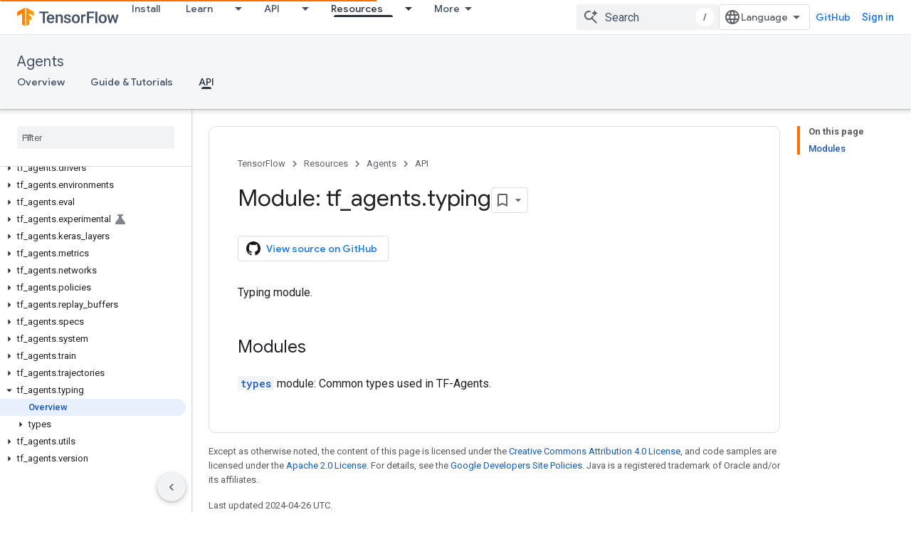

--- FILE ---
content_type: text/html; charset=utf-8
request_url: https://www.tensorflow.org/agents/api_docs/python/tf_agents/typing
body_size: 44629
content:









<!doctype html>
<html 
      lang="en"
      dir="ltr">
  <head>
    <meta name="google-signin-client-id" content="157101835696-ooapojlodmuabs2do2vuhhnf90bccmoi.apps.googleusercontent.com"><meta name="google-signin-scope"
          content="profile email https://www.googleapis.com/auth/developerprofiles https://www.googleapis.com/auth/developerprofiles.award https://www.googleapis.com/auth/devprofiles.full_control.firstparty"><meta property="og:site_name" content="TensorFlow">
    <meta property="og:type" content="website"><meta name="theme-color" content="#ff6f00"><meta charset="utf-8">
    <meta content="IE=Edge" http-equiv="X-UA-Compatible">
    <meta name="viewport" content="width=device-width, initial-scale=1">
    

    <link rel="manifest" href="/_pwa/tensorflow/manifest.json"
          crossorigin="use-credentials">
    <link rel="preconnect" href="//www.gstatic.com" crossorigin>
    <link rel="preconnect" href="//fonts.gstatic.com" crossorigin>
    <link rel="preconnect" href="//fonts.googleapis.com" crossorigin>
    <link rel="preconnect" href="//apis.google.com" crossorigin>
    <link rel="preconnect" href="//www.google-analytics.com" crossorigin><link rel="stylesheet" href="//fonts.googleapis.com/css?family=Google+Sans:400,500|Roboto:400,400italic,500,500italic,700,700italic|Roboto+Mono:400,500,700&display=swap">
      <link rel="stylesheet"
            href="//fonts.googleapis.com/css2?family=Material+Icons&family=Material+Symbols+Outlined&display=block"><link rel="stylesheet" href="https://www.gstatic.com/devrel-devsite/prod/v5f5028bd8220352863507a1bacc6e2ea79a725fdb2dd736f205c6da16a3d00d1/tensorflow/css/app.css">
      <link rel="shortcut icon" href="https://www.gstatic.com/devrel-devsite/prod/v5f5028bd8220352863507a1bacc6e2ea79a725fdb2dd736f205c6da16a3d00d1/tensorflow/images/favicon.png">
    <link rel="apple-touch-icon" href="https://www.gstatic.com/devrel-devsite/prod/v5f5028bd8220352863507a1bacc6e2ea79a725fdb2dd736f205c6da16a3d00d1/tensorflow/images/apple-touch-icon-180x180.png"><link rel="canonical" href="https://www.tensorflow.org/agents/api_docs/python/tf_agents/typing"><link rel="search" type="application/opensearchdescription+xml"
            title="TensorFlow" href="https://www.tensorflow.org/s/opensearch.xml">
      <link rel="alternate" hreflang="en"
          href="https://www.tensorflow.org/agents/api_docs/python/tf_agents/typing" /><link rel="alternate" hreflang="x-default" href="https://www.tensorflow.org/agents/api_docs/python/tf_agents/typing" /><title>Module: tf_agents.typing &nbsp;|&nbsp; TensorFlow Agents</title>

<meta property="og:title" content="Module: tf_agents.typing &nbsp;|&nbsp; TensorFlow Agents"><meta name="description" content="Typing module.">
  <meta property="og:description" content="Typing module."><meta property="og:url" content="https://www.tensorflow.org/agents/api_docs/python/tf_agents/typing"><meta property="og:image" content="https://www.tensorflow.org/static/images/tf_logo_social.png">
  <meta property="og:image:width" content="1200">
  <meta property="og:image:height" content="675"><meta property="og:locale" content="en"><meta name="twitter:card" content="summary_large_image"><script type="application/ld+json">
  {
    "@context": "https://schema.org",
    "@type": "BreadcrumbList",
    "itemListElement": [{
      "@type": "ListItem",
      "position": 1,
      "name": "Agents",
      "item": "https://www.tensorflow.org/agents"
    },{
      "@type": "ListItem",
      "position": 2,
      "name": "Module: tf_agents.typing",
      "item": "https://www.tensorflow.org/agents/api_docs/python/tf_agents/typing"
    }]
  }
  </script>
  

  

  

  

  

  


    
      <link rel="stylesheet" href="/extras.css"></head>
  <body class="color-scheme--light"
        template="page"
        theme="tensorflow-theme"
        type="reference"
        
        
        
        layout="docs"
        
        
        
        
        
        display-toc
        pending>
  
    <devsite-progress type="indeterminate" id="app-progress"></devsite-progress>
  
  
    <a href="#main-content" class="skip-link button">
      
      Skip to main content
    </a>
    <section class="devsite-wrapper">
      <devsite-cookie-notification-bar></devsite-cookie-notification-bar><devsite-header role="banner">
  
    





















<div class="devsite-header--inner" data-nosnippet>
  <div class="devsite-top-logo-row-wrapper-wrapper">
    <div class="devsite-top-logo-row-wrapper">
      <div class="devsite-top-logo-row">
        <button type="button" id="devsite-hamburger-menu"
          class="devsite-header-icon-button button-flat material-icons gc-analytics-event"
          data-category="Site-Wide Custom Events"
          data-label="Navigation menu button"
          visually-hidden
          aria-label="Open menu">
        </button>
        
<div class="devsite-product-name-wrapper">

  <a href="/" class="devsite-site-logo-link gc-analytics-event"
   data-category="Site-Wide Custom Events" data-label="Site logo" track-type="globalNav"
   track-name="tensorFlow" track-metadata-position="nav"
   track-metadata-eventDetail="nav">
  
  <picture>
    
    <img src="https://www.gstatic.com/devrel-devsite/prod/v5f5028bd8220352863507a1bacc6e2ea79a725fdb2dd736f205c6da16a3d00d1/tensorflow/images/lockup.svg" class="devsite-site-logo" alt="TensorFlow">
  </picture>
  
</a>



  
  
  <span class="devsite-product-name">
    <ul class="devsite-breadcrumb-list"
  >
  
  <li class="devsite-breadcrumb-item
             ">
    
    
    
      
      
    
  </li>
  
</ul>
  </span>

</div>
        <div class="devsite-top-logo-row-middle">
          <div class="devsite-header-upper-tabs">
            
              
              
  <devsite-tabs class="upper-tabs">

    <nav class="devsite-tabs-wrapper" aria-label="Upper tabs">
      
        
          <tab  >
            
    <a href="https://www.tensorflow.org/install"
    class="devsite-tabs-content gc-analytics-event "
      track-metadata-eventdetail="https://www.tensorflow.org/install"
    
       track-type="nav"
       track-metadata-position="nav - install"
       track-metadata-module="primary nav"
       
       
         
           data-category="Site-Wide Custom Events"
         
           data-label="Tab: Install"
         
           track-name="install"
         
       >
    Install
  
    </a>
    
  
          </tab>
        
      
        
          <tab class="devsite-dropdown
    
    
    
    ">
  
    <a href="https://www.tensorflow.org/learn"
    class="devsite-tabs-content gc-analytics-event "
      track-metadata-eventdetail="https://www.tensorflow.org/learn"
    
       track-type="nav"
       track-metadata-position="nav - learn"
       track-metadata-module="primary nav"
       
       
         
           data-category="Site-Wide Custom Events"
         
           data-label="Tab: Learn"
         
           track-name="learn"
         
       >
    Learn
  
    </a>
    
      <button
         aria-haspopup="menu"
         aria-expanded="false"
         aria-label="Dropdown menu for Learn"
         track-type="nav"
         track-metadata-eventdetail="https://www.tensorflow.org/learn"
         track-metadata-position="nav - learn"
         track-metadata-module="primary nav"
         
          
            data-category="Site-Wide Custom Events"
          
            data-label="Tab: Learn"
          
            track-name="learn"
          
        
         class="devsite-tabs-dropdown-toggle devsite-icon devsite-icon-arrow-drop-down"></button>
    
  
  <div class="devsite-tabs-dropdown" role="menu" aria-label="submenu" hidden>
    
    <div class="devsite-tabs-dropdown-content">
      
        <div class="devsite-tabs-dropdown-column
                    tfo-menu-column-learn">
          
            <ul class="devsite-tabs-dropdown-section
                       ">
              
              
              
                <li class="devsite-nav-item">
                  <a href="https://www.tensorflow.org/learn"
                    
                     track-type="nav"
                     track-metadata-eventdetail="https://www.tensorflow.org/learn"
                     track-metadata-position="nav - learn"
                     track-metadata-module="tertiary nav"
                     
                     tooltip
                  >
                    
                    <div class="devsite-nav-item-title">
                      Introduction
                    </div>
                    
                    <div class="devsite-nav-item-description">
                      New to TensorFlow?
                    </div>
                    
                  </a>
                </li>
              
                <li class="devsite-nav-item">
                  <a href="https://www.tensorflow.org/tutorials"
                    
                     track-type="nav"
                     track-metadata-eventdetail="https://www.tensorflow.org/tutorials"
                     track-metadata-position="nav - learn"
                     track-metadata-module="tertiary nav"
                     
                     tooltip
                  >
                    
                    <div class="devsite-nav-item-title">
                      Tutorials
                    </div>
                    
                    <div class="devsite-nav-item-description">
                      Learn how to use TensorFlow with end-to-end examples
                    </div>
                    
                  </a>
                </li>
              
                <li class="devsite-nav-item">
                  <a href="https://www.tensorflow.org/guide"
                    
                     track-type="nav"
                     track-metadata-eventdetail="https://www.tensorflow.org/guide"
                     track-metadata-position="nav - learn"
                     track-metadata-module="tertiary nav"
                     
                     tooltip
                  >
                    
                    <div class="devsite-nav-item-title">
                      Guide
                    </div>
                    
                    <div class="devsite-nav-item-description">
                      Learn framework concepts and components
                    </div>
                    
                  </a>
                </li>
              
                <li class="devsite-nav-item">
                  <a href="https://www.tensorflow.org/resources/learn-ml"
                    
                     track-type="nav"
                     track-metadata-eventdetail="https://www.tensorflow.org/resources/learn-ml"
                     track-metadata-position="nav - learn"
                     track-metadata-module="tertiary nav"
                     
                     tooltip
                  >
                    
                    <div class="devsite-nav-item-title">
                      Learn ML
                    </div>
                    
                    <div class="devsite-nav-item-description">
                      Educational resources to master your path with TensorFlow
                    </div>
                    
                  </a>
                </li>
              
            </ul>
          
        </div>
      
    </div>
  </div>
</tab>
        
      
        
          <tab class="devsite-dropdown
    
    
    
    ">
  
    <a href="https://www.tensorflow.org/api"
    class="devsite-tabs-content gc-analytics-event "
      track-metadata-eventdetail="https://www.tensorflow.org/api"
    
       track-type="nav"
       track-metadata-position="nav - api"
       track-metadata-module="primary nav"
       
       
         
           data-category="Site-Wide Custom Events"
         
           data-label="Tab: API"
         
           track-name="api"
         
       >
    API
  
    </a>
    
      <button
         aria-haspopup="menu"
         aria-expanded="false"
         aria-label="Dropdown menu for API"
         track-type="nav"
         track-metadata-eventdetail="https://www.tensorflow.org/api"
         track-metadata-position="nav - api"
         track-metadata-module="primary nav"
         
          
            data-category="Site-Wide Custom Events"
          
            data-label="Tab: API"
          
            track-name="api"
          
        
         class="devsite-tabs-dropdown-toggle devsite-icon devsite-icon-arrow-drop-down"></button>
    
  
  <div class="devsite-tabs-dropdown" role="menu" aria-label="submenu" hidden>
    
    <div class="devsite-tabs-dropdown-content">
      
        <div class="devsite-tabs-dropdown-column
                    ">
          
            <ul class="devsite-tabs-dropdown-section
                       ">
              
              
              
                <li class="devsite-nav-item">
                  <a href="https://www.tensorflow.org/api/stable"
                    
                     track-type="nav"
                     track-metadata-eventdetail="https://www.tensorflow.org/api/stable"
                     track-metadata-position="nav - api"
                     track-metadata-module="tertiary nav"
                     
                     tooltip
                  >
                    
                    <div class="devsite-nav-item-title">
                      TensorFlow (v2.16.1)
                    </div>
                    
                  </a>
                </li>
              
                <li class="devsite-nav-item">
                  <a href="https://www.tensorflow.org/versions"
                    
                     track-type="nav"
                     track-metadata-eventdetail="https://www.tensorflow.org/versions"
                     track-metadata-position="nav - api"
                     track-metadata-module="tertiary nav"
                     
                     tooltip
                  >
                    
                    <div class="devsite-nav-item-title">
                      Versions…
                    </div>
                    
                  </a>
                </li>
              
            </ul>
          
        </div>
      
        <div class="devsite-tabs-dropdown-column
                    ">
          
            <ul class="devsite-tabs-dropdown-section
                       ">
              
              
              
                <li class="devsite-nav-item">
                  <a href="https://js.tensorflow.org/api/latest/"
                    
                     track-type="nav"
                     track-metadata-eventdetail="https://js.tensorflow.org/api/latest/"
                     track-metadata-position="nav - api"
                     track-metadata-module="tertiary nav"
                     
                     tooltip
                  >
                    
                    <div class="devsite-nav-item-title">
                      TensorFlow.js
                    </div>
                    
                  </a>
                </li>
              
                <li class="devsite-nav-item">
                  <a href="https://www.tensorflow.org/lite/api_docs"
                    
                     track-type="nav"
                     track-metadata-eventdetail="https://www.tensorflow.org/lite/api_docs"
                     track-metadata-position="nav - api"
                     track-metadata-module="tertiary nav"
                     
                     tooltip
                  >
                    
                    <div class="devsite-nav-item-title">
                      TensorFlow Lite
                    </div>
                    
                  </a>
                </li>
              
                <li class="devsite-nav-item">
                  <a href="https://www.tensorflow.org/tfx/api_docs"
                    
                     track-type="nav"
                     track-metadata-eventdetail="https://www.tensorflow.org/tfx/api_docs"
                     track-metadata-position="nav - api"
                     track-metadata-module="tertiary nav"
                     
                     tooltip
                  >
                    
                    <div class="devsite-nav-item-title">
                      TFX
                    </div>
                    
                  </a>
                </li>
              
            </ul>
          
        </div>
      
    </div>
  </div>
</tab>
        
      
        
          <tab class="devsite-dropdown
    
    devsite-active
    
    ">
  
    <a href="https://www.tensorflow.org/resources"
    class="devsite-tabs-content gc-analytics-event "
      track-metadata-eventdetail="https://www.tensorflow.org/resources"
    
       track-type="nav"
       track-metadata-position="nav - resources"
       track-metadata-module="primary nav"
       aria-label="Resources, selected" 
       
         
           data-category="Site-Wide Custom Events"
         
           data-label="Tab: Resources"
         
           track-name="resources"
         
       >
    Resources
  
    </a>
    
      <button
         aria-haspopup="menu"
         aria-expanded="false"
         aria-label="Dropdown menu for Resources"
         track-type="nav"
         track-metadata-eventdetail="https://www.tensorflow.org/resources"
         track-metadata-position="nav - resources"
         track-metadata-module="primary nav"
         
          
            data-category="Site-Wide Custom Events"
          
            data-label="Tab: Resources"
          
            track-name="resources"
          
        
         class="devsite-tabs-dropdown-toggle devsite-icon devsite-icon-arrow-drop-down"></button>
    
  
  <div class="devsite-tabs-dropdown" role="menu" aria-label="submenu" hidden>
    
    <div class="devsite-tabs-dropdown-content">
      
        <div class="devsite-tabs-dropdown-column
                    ">
          
            <ul class="devsite-tabs-dropdown-section
                       ">
              
                <li class="devsite-nav-title" role="heading" tooltip>LIBRARIES</li>
              
              
              
                <li class="devsite-nav-item">
                  <a href="https://www.tensorflow.org/js"
                    
                     track-type="nav"
                     track-metadata-eventdetail="https://www.tensorflow.org/js"
                     track-metadata-position="nav - resources"
                     track-metadata-module="tertiary nav"
                     
                       track-metadata-module_headline="libraries"
                     
                     tooltip
                  >
                    
                    <div class="devsite-nav-item-title">
                      TensorFlow.js
                    </div>
                    
                    <div class="devsite-nav-item-description">
                      Develop web ML applications in JavaScript
                    </div>
                    
                  </a>
                </li>
              
                <li class="devsite-nav-item">
                  <a href="https://www.tensorflow.org/lite"
                    
                     track-type="nav"
                     track-metadata-eventdetail="https://www.tensorflow.org/lite"
                     track-metadata-position="nav - resources"
                     track-metadata-module="tertiary nav"
                     
                       track-metadata-module_headline="libraries"
                     
                     tooltip
                  >
                    
                    <div class="devsite-nav-item-title">
                      TensorFlow Lite
                    </div>
                    
                    <div class="devsite-nav-item-description">
                      Deploy ML on mobile, microcontrollers and other edge devices
                    </div>
                    
                  </a>
                </li>
              
                <li class="devsite-nav-item">
                  <a href="https://www.tensorflow.org/tfx"
                    
                     track-type="nav"
                     track-metadata-eventdetail="https://www.tensorflow.org/tfx"
                     track-metadata-position="nav - resources"
                     track-metadata-module="tertiary nav"
                     
                       track-metadata-module_headline="libraries"
                     
                     tooltip
                  >
                    
                    <div class="devsite-nav-item-title">
                      TFX
                    </div>
                    
                    <div class="devsite-nav-item-description">
                      Build production ML pipelines
                    </div>
                    
                  </a>
                </li>
              
                <li class="devsite-nav-item">
                  <a href="https://www.tensorflow.org/resources/libraries-extensions"
                    
                     track-type="nav"
                     track-metadata-eventdetail="https://www.tensorflow.org/resources/libraries-extensions"
                     track-metadata-position="nav - resources"
                     track-metadata-module="tertiary nav"
                     
                       track-metadata-module_headline="libraries"
                     
                     tooltip
                  >
                    
                    <div class="devsite-nav-item-title">
                      All libraries
                    </div>
                    
                    <div class="devsite-nav-item-description">
                      Create advanced models and extend TensorFlow
                    </div>
                    
                  </a>
                </li>
              
            </ul>
          
        </div>
      
        <div class="devsite-tabs-dropdown-column
                    ">
          
            <ul class="devsite-tabs-dropdown-section
                       ">
              
                <li class="devsite-nav-title" role="heading" tooltip>RESOURCES</li>
              
              
              
                <li class="devsite-nav-item">
                  <a href="https://www.tensorflow.org/resources/models-datasets"
                    
                     track-type="nav"
                     track-metadata-eventdetail="https://www.tensorflow.org/resources/models-datasets"
                     track-metadata-position="nav - resources"
                     track-metadata-module="tertiary nav"
                     
                       track-metadata-module_headline="resources"
                     
                     tooltip
                  >
                    
                    <div class="devsite-nav-item-title">
                      Models & datasets
                    </div>
                    
                    <div class="devsite-nav-item-description">
                      Pre-trained models and datasets built by Google and the community
                    </div>
                    
                  </a>
                </li>
              
                <li class="devsite-nav-item">
                  <a href="https://www.tensorflow.org/resources/tools"
                    
                     track-type="nav"
                     track-metadata-eventdetail="https://www.tensorflow.org/resources/tools"
                     track-metadata-position="nav - resources"
                     track-metadata-module="tertiary nav"
                     
                       track-metadata-module_headline="resources"
                     
                     tooltip
                  >
                    
                    <div class="devsite-nav-item-title">
                      Tools
                    </div>
                    
                    <div class="devsite-nav-item-description">
                      Tools to support and accelerate TensorFlow workflows
                    </div>
                    
                  </a>
                </li>
              
                <li class="devsite-nav-item">
                  <a href="https://www.tensorflow.org/responsible_ai"
                    
                     track-type="nav"
                     track-metadata-eventdetail="https://www.tensorflow.org/responsible_ai"
                     track-metadata-position="nav - resources"
                     track-metadata-module="tertiary nav"
                     
                       track-metadata-module_headline="resources"
                     
                     tooltip
                  >
                    
                    <div class="devsite-nav-item-title">
                      Responsible AI
                    </div>
                    
                    <div class="devsite-nav-item-description">
                      Resources for every stage of the ML workflow
                    </div>
                    
                  </a>
                </li>
              
                <li class="devsite-nav-item">
                  <a href="https://www.tensorflow.org/resources/recommendation-systems"
                    
                     track-type="nav"
                     track-metadata-eventdetail="https://www.tensorflow.org/resources/recommendation-systems"
                     track-metadata-position="nav - resources"
                     track-metadata-module="tertiary nav"
                     
                       track-metadata-module_headline="resources"
                     
                     tooltip
                  >
                    
                    <div class="devsite-nav-item-title">
                      Recommendation systems
                    </div>
                    
                    <div class="devsite-nav-item-description">
                      Build recommendation systems with open source tools
                    </div>
                    
                  </a>
                </li>
              
            </ul>
          
        </div>
      
    </div>
  </div>
</tab>
        
      
        
          <tab class="devsite-dropdown
    
    
    
    ">
  
    <a href="https://www.tensorflow.org/community"
    class="devsite-tabs-content gc-analytics-event "
      track-metadata-eventdetail="https://www.tensorflow.org/community"
    
       track-type="nav"
       track-metadata-position="nav - community"
       track-metadata-module="primary nav"
       
       
         
           data-category="Site-Wide Custom Events"
         
           data-label="Tab: Community"
         
           track-name="community"
         
       >
    Community
  
    </a>
    
      <button
         aria-haspopup="menu"
         aria-expanded="false"
         aria-label="Dropdown menu for Community"
         track-type="nav"
         track-metadata-eventdetail="https://www.tensorflow.org/community"
         track-metadata-position="nav - community"
         track-metadata-module="primary nav"
         
          
            data-category="Site-Wide Custom Events"
          
            data-label="Tab: Community"
          
            track-name="community"
          
        
         class="devsite-tabs-dropdown-toggle devsite-icon devsite-icon-arrow-drop-down"></button>
    
  
  <div class="devsite-tabs-dropdown" role="menu" aria-label="submenu" hidden>
    
    <div class="devsite-tabs-dropdown-content">
      
        <div class="devsite-tabs-dropdown-column
                    ">
          
            <ul class="devsite-tabs-dropdown-section
                       ">
              
              
              
                <li class="devsite-nav-item">
                  <a href="https://www.tensorflow.org/community/groups"
                    
                     track-type="nav"
                     track-metadata-eventdetail="https://www.tensorflow.org/community/groups"
                     track-metadata-position="nav - community"
                     track-metadata-module="tertiary nav"
                     
                     tooltip
                  >
                    
                    <div class="devsite-nav-item-title">
                      Groups
                    </div>
                    
                    <div class="devsite-nav-item-description">
                      User groups, interest groups and mailing lists
                    </div>
                    
                  </a>
                </li>
              
                <li class="devsite-nav-item">
                  <a href="https://www.tensorflow.org/community/contribute"
                    
                     track-type="nav"
                     track-metadata-eventdetail="https://www.tensorflow.org/community/contribute"
                     track-metadata-position="nav - community"
                     track-metadata-module="tertiary nav"
                     
                     tooltip
                  >
                    
                    <div class="devsite-nav-item-title">
                      Contribute
                    </div>
                    
                    <div class="devsite-nav-item-description">
                      Guide for contributing to code and documentation
                    </div>
                    
                  </a>
                </li>
              
                <li class="devsite-nav-item">
                  <a href="https://blog.tensorflow.org/"
                    
                     track-type="nav"
                     track-metadata-eventdetail="https://blog.tensorflow.org/"
                     track-metadata-position="nav - community"
                     track-metadata-module="tertiary nav"
                     
                     tooltip
                  >
                    
                    <div class="devsite-nav-item-title">
                      Blog
                    </div>
                    
                    <div class="devsite-nav-item-description">
                      Stay up to date with all things TensorFlow
                    </div>
                    
                  </a>
                </li>
              
                <li class="devsite-nav-item">
                  <a href="https://discuss.tensorflow.org"
                    
                     track-type="nav"
                     track-metadata-eventdetail="https://discuss.tensorflow.org"
                     track-metadata-position="nav - community"
                     track-metadata-module="tertiary nav"
                     
                     tooltip
                  >
                    
                    <div class="devsite-nav-item-title">
                      Forum
                    </div>
                    
                    <div class="devsite-nav-item-description">
                      Discussion platform for the TensorFlow community
                    </div>
                    
                  </a>
                </li>
              
            </ul>
          
        </div>
      
    </div>
  </div>
</tab>
        
      
        
          <tab class="devsite-dropdown
    
    
    
    ">
  
    <a href="https://www.tensorflow.org/about"
    class="devsite-tabs-content gc-analytics-event "
      track-metadata-eventdetail="https://www.tensorflow.org/about"
    
       track-type="nav"
       track-metadata-position="nav - why tensorflow"
       track-metadata-module="primary nav"
       
       
         
           data-category="Site-Wide Custom Events"
         
           data-label="Tab: Why TensorFlow"
         
           track-name="why tensorflow"
         
       >
    Why TensorFlow
  
    </a>
    
      <button
         aria-haspopup="menu"
         aria-expanded="false"
         aria-label="Dropdown menu for Why TensorFlow"
         track-type="nav"
         track-metadata-eventdetail="https://www.tensorflow.org/about"
         track-metadata-position="nav - why tensorflow"
         track-metadata-module="primary nav"
         
          
            data-category="Site-Wide Custom Events"
          
            data-label="Tab: Why TensorFlow"
          
            track-name="why tensorflow"
          
        
         class="devsite-tabs-dropdown-toggle devsite-icon devsite-icon-arrow-drop-down"></button>
    
  
  <div class="devsite-tabs-dropdown" role="menu" aria-label="submenu" hidden>
    
    <div class="devsite-tabs-dropdown-content">
      
        <div class="devsite-tabs-dropdown-column
                    ">
          
            <ul class="devsite-tabs-dropdown-section
                       ">
              
              
              
                <li class="devsite-nav-item">
                  <a href="https://www.tensorflow.org/about"
                    
                     track-type="nav"
                     track-metadata-eventdetail="https://www.tensorflow.org/about"
                     track-metadata-position="nav - why tensorflow"
                     track-metadata-module="tertiary nav"
                     
                     tooltip
                  >
                    
                    <div class="devsite-nav-item-title">
                      About
                    </div>
                    
                  </a>
                </li>
              
                <li class="devsite-nav-item">
                  <a href="https://www.tensorflow.org/about/case-studies"
                    
                     track-type="nav"
                     track-metadata-eventdetail="https://www.tensorflow.org/about/case-studies"
                     track-metadata-position="nav - why tensorflow"
                     track-metadata-module="tertiary nav"
                     
                     tooltip
                  >
                    
                    <div class="devsite-nav-item-title">
                      Case studies
                    </div>
                    
                  </a>
                </li>
              
            </ul>
          
        </div>
      
    </div>
  </div>
</tab>
        
      
    </nav>

  </devsite-tabs>

            
           </div>
          
<devsite-search
    enable-signin
    enable-search
    enable-suggestions
      enable-query-completion
    
    enable-search-summaries
    project-name="TensorFlow Agents"
    tenant-name="TensorFlow"
    
    
    
    
    
    >
  <form class="devsite-search-form" action="https://www.tensorflow.org/s/results" method="GET">
    <div class="devsite-search-container">
      <button type="button"
              search-open
              class="devsite-search-button devsite-header-icon-button button-flat material-icons"
              
              aria-label="Open search"></button>
      <div class="devsite-searchbox">
        <input
          aria-activedescendant=""
          aria-autocomplete="list"
          
          aria-label="Search"
          aria-expanded="false"
          aria-haspopup="listbox"
          autocomplete="off"
          class="devsite-search-field devsite-search-query"
          name="q"
          
          placeholder="Search"
          role="combobox"
          type="text"
          value=""
          >
          <div class="devsite-search-image material-icons" aria-hidden="true">
            
              <svg class="devsite-search-ai-image" width="24" height="24" viewBox="0 0 24 24" fill="none" xmlns="http://www.w3.org/2000/svg">
                  <g clip-path="url(#clip0_6641_386)">
                    <path d="M19.6 21L13.3 14.7C12.8 15.1 12.225 15.4167 11.575 15.65C10.925 15.8833 10.2333 16 9.5 16C7.68333 16 6.14167 15.375 4.875 14.125C3.625 12.8583 3 11.3167 3 9.5C3 7.68333 3.625 6.15 4.875 4.9C6.14167 3.63333 7.68333 3 9.5 3C10.0167 3 10.5167 3.05833 11 3.175C11.4833 3.275 11.9417 3.43333 12.375 3.65L10.825 5.2C10.6083 5.13333 10.3917 5.08333 10.175 5.05C9.95833 5.01667 9.73333 5 9.5 5C8.25 5 7.18333 5.44167 6.3 6.325C5.43333 7.19167 5 8.25 5 9.5C5 10.75 5.43333 11.8167 6.3 12.7C7.18333 13.5667 8.25 14 9.5 14C10.6667 14 11.6667 13.625 12.5 12.875C13.35 12.1083 13.8417 11.15 13.975 10H15.975C15.925 10.6333 15.7833 11.2333 15.55 11.8C15.3333 12.3667 15.05 12.8667 14.7 13.3L21 19.6L19.6 21ZM17.5 12C17.5 10.4667 16.9667 9.16667 15.9 8.1C14.8333 7.03333 13.5333 6.5 12 6.5C13.5333 6.5 14.8333 5.96667 15.9 4.9C16.9667 3.83333 17.5 2.53333 17.5 0.999999C17.5 2.53333 18.0333 3.83333 19.1 4.9C20.1667 5.96667 21.4667 6.5 23 6.5C21.4667 6.5 20.1667 7.03333 19.1 8.1C18.0333 9.16667 17.5 10.4667 17.5 12Z" fill="#5F6368"/>
                  </g>
                <defs>
                <clipPath id="clip0_6641_386">
                <rect width="24" height="24" fill="white"/>
                </clipPath>
                </defs>
              </svg>
            
          </div>
          <div class="devsite-search-shortcut-icon-container" aria-hidden="true">
            <kbd class="devsite-search-shortcut-icon">/</kbd>
          </div>
      </div>
    </div>
  </form>
  <button type="button"
          search-close
          class="devsite-search-button devsite-header-icon-button button-flat material-icons"
          
          aria-label="Close search"></button>
</devsite-search>

        </div>

        

          

          

          

          
<devsite-language-selector>
  <ul role="presentation">
    
    
    <li role="presentation">
      <a role="menuitem" lang="en"
        >English</a>
    </li>
    
    <li role="presentation">
      <a role="menuitem" lang="zh_cn"
        >中文 – 简体</a>
    </li>
    
  </ul>
</devsite-language-selector>


          
            <a class="devsite-header-link devsite-top-button button gc-analytics-event "
    href="//github.com/tensorflow"
    data-category="Site-Wide Custom Events"
    data-label="Site header link: GitHub"
    >
  GitHub
</a>
          

        

        
          <devsite-user 
                        
                        
                          enable-profiles
                        
                        
                        id="devsite-user">
            
              
              <span class="button devsite-top-button" aria-hidden="true" visually-hidden>Sign in</span>
            
          </devsite-user>
        
        
        
      </div>
    </div>
  </div>



  <div class="devsite-collapsible-section
    ">
    <div class="devsite-header-background">
      
        
          <div class="devsite-product-id-row"
           >
            <div class="devsite-product-description-row">
              
                
                <div class="devsite-product-id">
                  
                  
                  
                    <ul class="devsite-breadcrumb-list"
  >
  
  <li class="devsite-breadcrumb-item
             ">
    
    
    
      
        
  <a href="https://www.tensorflow.org/agents"
      
        class="devsite-breadcrumb-link gc-analytics-event"
      
        data-category="Site-Wide Custom Events"
      
        data-label="Lower Header"
      
        data-value="1"
      
        track-type="globalNav"
      
        track-name="breadcrumb"
      
        track-metadata-position="1"
      
        track-metadata-eventdetail="TensorFlow Agents"
      
    >
    
          Agents
        
  </a>
  
      
    
  </li>
  
</ul>
                </div>
                
              
              
            </div>
            
          </div>
          
        
      
      
        <div class="devsite-doc-set-nav-row">
          
          
            
            
  <devsite-tabs class="lower-tabs">

    <nav class="devsite-tabs-wrapper" aria-label="Lower tabs">
      
        
          <tab  >
            
    <a href="https://www.tensorflow.org/agents"
    class="devsite-tabs-content gc-analytics-event "
      track-metadata-eventdetail="https://www.tensorflow.org/agents"
    
       track-type="nav"
       track-metadata-position="nav - overview"
       track-metadata-module="primary nav"
       
       
         
           data-category="Site-Wide Custom Events"
         
           data-label="Tab: Overview"
         
           track-name="overview"
         
       >
    Overview
  
    </a>
    
  
          </tab>
        
      
        
          <tab  >
            
    <a href="https://www.tensorflow.org/agents/overview"
    class="devsite-tabs-content gc-analytics-event "
      track-metadata-eventdetail="https://www.tensorflow.org/agents/overview"
    
       track-type="nav"
       track-metadata-position="nav - guide &amp; tutorials"
       track-metadata-module="primary nav"
       
       
         
           data-category="Site-Wide Custom Events"
         
           data-label="Tab: Guide &amp; Tutorials"
         
           track-name="guide &amp; tutorials"
         
       >
    Guide &amp; Tutorials
  
    </a>
    
  
          </tab>
        
      
        
          <tab  class="devsite-active">
            
    <a href="https://www.tensorflow.org/agents/api_docs/python/tf_agents"
    class="devsite-tabs-content gc-analytics-event "
      track-metadata-eventdetail="https://www.tensorflow.org/agents/api_docs/python/tf_agents"
    
       track-type="nav"
       track-metadata-position="nav - api"
       track-metadata-module="primary nav"
       aria-label="API, selected" 
       
         
           data-category="Site-Wide Custom Events"
         
           data-label="Tab: API"
         
           track-name="api"
         
       >
    API
  
    </a>
    
  
          </tab>
        
      
    </nav>

  </devsite-tabs>

          
          
        </div>
      
    </div>
  </div>

</div>



  

  
</devsite-header>
      <devsite-book-nav scrollbars >
        
          





















<div class="devsite-book-nav-filter"
     >
  <span class="filter-list-icon material-icons" aria-hidden="true"></span>
  <input type="text"
         placeholder="Filter"
         
         aria-label="Type to filter"
         role="searchbox">
  
  <span class="filter-clear-button hidden"
        data-title="Clear filter"
        aria-label="Clear filter"
        role="button"
        tabindex="0"></span>
</div>

<nav class="devsite-book-nav devsite-nav nocontent"
     aria-label="Side menu">
  <div class="devsite-mobile-header">
    <button type="button"
            id="devsite-close-nav"
            class="devsite-header-icon-button button-flat material-icons gc-analytics-event"
            data-category="Site-Wide Custom Events"
            data-label="Close navigation"
            aria-label="Close navigation">
    </button>
    <div class="devsite-product-name-wrapper">

  <a href="/" class="devsite-site-logo-link gc-analytics-event"
   data-category="Site-Wide Custom Events" data-label="Site logo" track-type="globalNav"
   track-name="tensorFlow" track-metadata-position="nav"
   track-metadata-eventDetail="nav">
  
  <picture>
    
    <img src="https://www.gstatic.com/devrel-devsite/prod/v5f5028bd8220352863507a1bacc6e2ea79a725fdb2dd736f205c6da16a3d00d1/tensorflow/images/lockup.svg" class="devsite-site-logo" alt="TensorFlow">
  </picture>
  
</a>


  
      <span class="devsite-product-name">
        
        
        <ul class="devsite-breadcrumb-list"
  >
  
  <li class="devsite-breadcrumb-item
             ">
    
    
    
      
      
    
  </li>
  
</ul>
      </span>
    

</div>
  </div>

  <div class="devsite-book-nav-wrapper">
    <div class="devsite-mobile-nav-top">
      
        <ul class="devsite-nav-list">
          
            <li class="devsite-nav-item">
              
  
  <a href="/install"
    
       class="devsite-nav-title gc-analytics-event
              
              "
    

    
      
        data-category="Site-Wide Custom Events"
      
        data-label="Tab: Install"
      
        track-name="install"
      
    
     data-category="Site-Wide Custom Events"
     data-label="Responsive Tab: Install"
     track-type="globalNav"
     track-metadata-eventDetail="globalMenu"
     track-metadata-position="nav">
  
    <span class="devsite-nav-text" tooltip >
      Install
   </span>
    
  
  </a>
  

  
              
            </li>
          
            <li class="devsite-nav-item">
              
  
  <a href="/learn"
    
       class="devsite-nav-title gc-analytics-event
              
              "
    

    
      
        data-category="Site-Wide Custom Events"
      
        data-label="Tab: Learn"
      
        track-name="learn"
      
    
     data-category="Site-Wide Custom Events"
     data-label="Responsive Tab: Learn"
     track-type="globalNav"
     track-metadata-eventDetail="globalMenu"
     track-metadata-position="nav">
  
    <span class="devsite-nav-text" tooltip >
      Learn
   </span>
    
  
  </a>
  

  
    <ul class="devsite-nav-responsive-tabs devsite-nav-has-menu
               ">
      
<li class="devsite-nav-item">

  
  <span
    
       class="devsite-nav-title"
       tooltip
    
    
      
        data-category="Site-Wide Custom Events"
      
        data-label="Tab: Learn"
      
        track-name="learn"
      
    >
  
    <span class="devsite-nav-text" tooltip menu="Learn">
      More
   </span>
    
    <span class="devsite-nav-icon material-icons" data-icon="forward"
          menu="Learn">
    </span>
    
  
  </span>
  

</li>

    </ul>
  
              
            </li>
          
            <li class="devsite-nav-item">
              
  
  <a href="/api"
    
       class="devsite-nav-title gc-analytics-event
              
              "
    

    
      
        data-category="Site-Wide Custom Events"
      
        data-label="Tab: API"
      
        track-name="api"
      
    
     data-category="Site-Wide Custom Events"
     data-label="Responsive Tab: API"
     track-type="globalNav"
     track-metadata-eventDetail="globalMenu"
     track-metadata-position="nav">
  
    <span class="devsite-nav-text" tooltip >
      API
   </span>
    
  
  </a>
  

  
    <ul class="devsite-nav-responsive-tabs devsite-nav-has-menu
               ">
      
<li class="devsite-nav-item">

  
  <span
    
       class="devsite-nav-title"
       tooltip
    
    
      
        data-category="Site-Wide Custom Events"
      
        data-label="Tab: API"
      
        track-name="api"
      
    >
  
    <span class="devsite-nav-text" tooltip menu="API">
      More
   </span>
    
    <span class="devsite-nav-icon material-icons" data-icon="forward"
          menu="API">
    </span>
    
  
  </span>
  

</li>

    </ul>
  
              
            </li>
          
            <li class="devsite-nav-item">
              
  
  <a href="/resources"
    
       class="devsite-nav-title gc-analytics-event
              
              devsite-nav-active"
    

    
      
        data-category="Site-Wide Custom Events"
      
        data-label="Tab: Resources"
      
        track-name="resources"
      
    
     data-category="Site-Wide Custom Events"
     data-label="Responsive Tab: Resources"
     track-type="globalNav"
     track-metadata-eventDetail="globalMenu"
     track-metadata-position="nav">
  
    <span class="devsite-nav-text" tooltip >
      Resources
   </span>
    
  
  </a>
  

  
    <ul class="devsite-nav-responsive-tabs devsite-nav-has-menu
               ">
      
<li class="devsite-nav-item">

  
  <span
    
       class="devsite-nav-title"
       tooltip
    
    
      
        data-category="Site-Wide Custom Events"
      
        data-label="Tab: Resources"
      
        track-name="resources"
      
    >
  
    <span class="devsite-nav-text" tooltip menu="Resources">
      More
   </span>
    
    <span class="devsite-nav-icon material-icons" data-icon="forward"
          menu="Resources">
    </span>
    
  
  </span>
  

</li>

    </ul>
  
              
                <ul class="devsite-nav-responsive-tabs">
                  
                    
                    
                    
                    <li class="devsite-nav-item">
                      
  
  <a href="/agents"
    
       class="devsite-nav-title gc-analytics-event
              
              "
    

    
      
        data-category="Site-Wide Custom Events"
      
        data-label="Tab: Overview"
      
        track-name="overview"
      
    
     data-category="Site-Wide Custom Events"
     data-label="Responsive Tab: Overview"
     track-type="globalNav"
     track-metadata-eventDetail="globalMenu"
     track-metadata-position="nav">
  
    <span class="devsite-nav-text" tooltip >
      Overview
   </span>
    
  
  </a>
  

  
                    </li>
                  
                    
                    
                    
                    <li class="devsite-nav-item">
                      
  
  <a href="/agents/overview"
    
       class="devsite-nav-title gc-analytics-event
              
              "
    

    
      
        data-category="Site-Wide Custom Events"
      
        data-label="Tab: Guide &amp; Tutorials"
      
        track-name="guide &amp; tutorials"
      
    
     data-category="Site-Wide Custom Events"
     data-label="Responsive Tab: Guide &amp; Tutorials"
     track-type="globalNav"
     track-metadata-eventDetail="globalMenu"
     track-metadata-position="nav">
  
    <span class="devsite-nav-text" tooltip >
      Guide &amp; Tutorials
   </span>
    
  
  </a>
  

  
                    </li>
                  
                    
                    
                    
                    <li class="devsite-nav-item">
                      
  
  <a href="/agents/api_docs/python/tf_agents"
    
       class="devsite-nav-title gc-analytics-event
              
              devsite-nav-active"
    

    
      
        data-category="Site-Wide Custom Events"
      
        data-label="Tab: API"
      
        track-name="api"
      
    
     data-category="Site-Wide Custom Events"
     data-label="Responsive Tab: API"
     track-type="globalNav"
     track-metadata-eventDetail="globalMenu"
     track-metadata-position="nav">
  
    <span class="devsite-nav-text" tooltip menu="_book">
      API
   </span>
    
  
  </a>
  

  
                    </li>
                  
                </ul>
              
            </li>
          
            <li class="devsite-nav-item">
              
  
  <a href="/community"
    
       class="devsite-nav-title gc-analytics-event
              
              "
    

    
      
        data-category="Site-Wide Custom Events"
      
        data-label="Tab: Community"
      
        track-name="community"
      
    
     data-category="Site-Wide Custom Events"
     data-label="Responsive Tab: Community"
     track-type="globalNav"
     track-metadata-eventDetail="globalMenu"
     track-metadata-position="nav">
  
    <span class="devsite-nav-text" tooltip >
      Community
   </span>
    
  
  </a>
  

  
    <ul class="devsite-nav-responsive-tabs devsite-nav-has-menu
               ">
      
<li class="devsite-nav-item">

  
  <span
    
       class="devsite-nav-title"
       tooltip
    
    
      
        data-category="Site-Wide Custom Events"
      
        data-label="Tab: Community"
      
        track-name="community"
      
    >
  
    <span class="devsite-nav-text" tooltip menu="Community">
      More
   </span>
    
    <span class="devsite-nav-icon material-icons" data-icon="forward"
          menu="Community">
    </span>
    
  
  </span>
  

</li>

    </ul>
  
              
            </li>
          
            <li class="devsite-nav-item">
              
  
  <a href="/about"
    
       class="devsite-nav-title gc-analytics-event
              
              "
    

    
      
        data-category="Site-Wide Custom Events"
      
        data-label="Tab: Why TensorFlow"
      
        track-name="why tensorflow"
      
    
     data-category="Site-Wide Custom Events"
     data-label="Responsive Tab: Why TensorFlow"
     track-type="globalNav"
     track-metadata-eventDetail="globalMenu"
     track-metadata-position="nav">
  
    <span class="devsite-nav-text" tooltip >
      Why TensorFlow
   </span>
    
  
  </a>
  

  
    <ul class="devsite-nav-responsive-tabs devsite-nav-has-menu
               ">
      
<li class="devsite-nav-item">

  
  <span
    
       class="devsite-nav-title"
       tooltip
    
    
      
        data-category="Site-Wide Custom Events"
      
        data-label="Tab: Why TensorFlow"
      
        track-name="why tensorflow"
      
    >
  
    <span class="devsite-nav-text" tooltip menu="Why TensorFlow">
      More
   </span>
    
    <span class="devsite-nav-icon material-icons" data-icon="forward"
          menu="Why TensorFlow">
    </span>
    
  
  </span>
  

</li>

    </ul>
  
              
            </li>
          
          
    
    
<li class="devsite-nav-item">

  
  <a href="//github.com/tensorflow"
    
       class="devsite-nav-title gc-analytics-event "
    

    
     data-category="Site-Wide Custom Events"
     data-label="Responsive Tab: GitHub"
     track-type="navMenu"
     track-metadata-eventDetail="globalMenu"
     track-metadata-position="nav">
  
    <span class="devsite-nav-text" tooltip >
      GitHub
   </span>
    
  
  </a>
  

</li>

  
          
        </ul>
      
    </div>
    
      <div class="devsite-mobile-nav-bottom">
        
          
          <ul class="devsite-nav-list" menu="_book">
            <li class="devsite-nav-item
           devsite-nav-expandable"><div class="devsite-expandable-nav">
      <a class="devsite-nav-toggle" aria-hidden="true"></a><div class="devsite-nav-title devsite-nav-title-no-path" tabindex="0" role="button">
        <span class="devsite-nav-text" tooltip>tf_agents</span>
      </div><ul class="devsite-nav-section"><li class="devsite-nav-item"><a href="/agents/api_docs/python/tf_agents"
        class="devsite-nav-title gc-analytics-event"
        data-category="Site-Wide Custom Events"
        data-label="Book nav link, pathname: /agents/api_docs/python/tf_agents"
        track-type="bookNav"
        track-name="click"
        track-metadata-eventdetail="/agents/api_docs/python/tf_agents"
      ><span class="devsite-nav-text" tooltip>Overview</span></a></li></ul></div></li>

  <li class="devsite-nav-item
           devsite-nav-expandable"><div class="devsite-expandable-nav">
      <a class="devsite-nav-toggle" aria-hidden="true"></a><div class="devsite-nav-title devsite-nav-title-no-path" tabindex="0" role="button">
        <span class="devsite-nav-text" tooltip>tf_agents.agents</span>
      </div><ul class="devsite-nav-section"><li class="devsite-nav-item"><a href="/agents/api_docs/python/tf_agents/agents"
        class="devsite-nav-title gc-analytics-event"
        data-category="Site-Wide Custom Events"
        data-label="Book nav link, pathname: /agents/api_docs/python/tf_agents/agents"
        track-type="bookNav"
        track-name="click"
        track-metadata-eventdetail="/agents/api_docs/python/tf_agents/agents"
      ><span class="devsite-nav-text" tooltip>Overview</span></a></li><li class="devsite-nav-item"><a href="/agents/api_docs/python/tf_agents/agents/BehavioralCloningAgent"
        class="devsite-nav-title gc-analytics-event"
        data-category="Site-Wide Custom Events"
        data-label="Book nav link, pathname: /agents/api_docs/python/tf_agents/agents/BehavioralCloningAgent"
        track-type="bookNav"
        track-name="click"
        track-metadata-eventdetail="/agents/api_docs/python/tf_agents/agents/BehavioralCloningAgent"
      ><span class="devsite-nav-text" tooltip>BehavioralCloningAgent</span></a></li><li class="devsite-nav-item"><a href="/agents/api_docs/python/tf_agents/agents/CategoricalDqnAgent"
        class="devsite-nav-title gc-analytics-event"
        data-category="Site-Wide Custom Events"
        data-label="Book nav link, pathname: /agents/api_docs/python/tf_agents/agents/CategoricalDqnAgent"
        track-type="bookNav"
        track-name="click"
        track-metadata-eventdetail="/agents/api_docs/python/tf_agents/agents/CategoricalDqnAgent"
      ><span class="devsite-nav-text" tooltip>CategoricalDqnAgent</span></a></li><li class="devsite-nav-item"><a href="/agents/api_docs/python/tf_agents/agents/CqlSacAgent"
        class="devsite-nav-title gc-analytics-event"
        data-category="Site-Wide Custom Events"
        data-label="Book nav link, pathname: /agents/api_docs/python/tf_agents/agents/CqlSacAgent"
        track-type="bookNav"
        track-name="click"
        track-metadata-eventdetail="/agents/api_docs/python/tf_agents/agents/CqlSacAgent"
      ><span class="devsite-nav-text" tooltip>CqlSacAgent</span></a></li><li class="devsite-nav-item"><a href="/agents/api_docs/python/tf_agents/agents/DdpgAgent"
        class="devsite-nav-title gc-analytics-event"
        data-category="Site-Wide Custom Events"
        data-label="Book nav link, pathname: /agents/api_docs/python/tf_agents/agents/DdpgAgent"
        track-type="bookNav"
        track-name="click"
        track-metadata-eventdetail="/agents/api_docs/python/tf_agents/agents/DdpgAgent"
      ><span class="devsite-nav-text" tooltip>DdpgAgent</span></a></li><li class="devsite-nav-item"><a href="/agents/api_docs/python/tf_agents/agents/DqnAgent"
        class="devsite-nav-title gc-analytics-event"
        data-category="Site-Wide Custom Events"
        data-label="Book nav link, pathname: /agents/api_docs/python/tf_agents/agents/DqnAgent"
        track-type="bookNav"
        track-name="click"
        track-metadata-eventdetail="/agents/api_docs/python/tf_agents/agents/DqnAgent"
      ><span class="devsite-nav-text" tooltip>DqnAgent</span></a></li><li class="devsite-nav-item"><a href="/agents/api_docs/python/tf_agents/agents/PPOAgent"
        class="devsite-nav-title gc-analytics-event"
        data-category="Site-Wide Custom Events"
        data-label="Book nav link, pathname: /agents/api_docs/python/tf_agents/agents/PPOAgent"
        track-type="bookNav"
        track-name="click"
        track-metadata-eventdetail="/agents/api_docs/python/tf_agents/agents/PPOAgent"
      ><span class="devsite-nav-text" tooltip>PPOAgent</span></a></li><li class="devsite-nav-item"><a href="/agents/api_docs/python/tf_agents/agents/PPOClipAgent"
        class="devsite-nav-title gc-analytics-event"
        data-category="Site-Wide Custom Events"
        data-label="Book nav link, pathname: /agents/api_docs/python/tf_agents/agents/PPOClipAgent"
        track-type="bookNav"
        track-name="click"
        track-metadata-eventdetail="/agents/api_docs/python/tf_agents/agents/PPOClipAgent"
      ><span class="devsite-nav-text" tooltip>PPOClipAgent</span></a></li><li class="devsite-nav-item"><a href="/agents/api_docs/python/tf_agents/agents/PPOKLPenaltyAgent"
        class="devsite-nav-title gc-analytics-event"
        data-category="Site-Wide Custom Events"
        data-label="Book nav link, pathname: /agents/api_docs/python/tf_agents/agents/PPOKLPenaltyAgent"
        track-type="bookNav"
        track-name="click"
        track-metadata-eventdetail="/agents/api_docs/python/tf_agents/agents/PPOKLPenaltyAgent"
      ><span class="devsite-nav-text" tooltip>PPOKLPenaltyAgent</span></a></li><li class="devsite-nav-item"><a href="/agents/api_docs/python/tf_agents/agents/ReinforceAgent"
        class="devsite-nav-title gc-analytics-event"
        data-category="Site-Wide Custom Events"
        data-label="Book nav link, pathname: /agents/api_docs/python/tf_agents/agents/ReinforceAgent"
        track-type="bookNav"
        track-name="click"
        track-metadata-eventdetail="/agents/api_docs/python/tf_agents/agents/ReinforceAgent"
      ><span class="devsite-nav-text" tooltip>ReinforceAgent</span></a></li><li class="devsite-nav-item"><a href="/agents/api_docs/python/tf_agents/agents/SacAgent"
        class="devsite-nav-title gc-analytics-event"
        data-category="Site-Wide Custom Events"
        data-label="Book nav link, pathname: /agents/api_docs/python/tf_agents/agents/SacAgent"
        track-type="bookNav"
        track-name="click"
        track-metadata-eventdetail="/agents/api_docs/python/tf_agents/agents/SacAgent"
      ><span class="devsite-nav-text" tooltip>SacAgent</span></a></li><li class="devsite-nav-item"><a href="/agents/api_docs/python/tf_agents/agents/TFAgent"
        class="devsite-nav-title gc-analytics-event"
        data-category="Site-Wide Custom Events"
        data-label="Book nav link, pathname: /agents/api_docs/python/tf_agents/agents/TFAgent"
        track-type="bookNav"
        track-name="click"
        track-metadata-eventdetail="/agents/api_docs/python/tf_agents/agents/TFAgent"
      ><span class="devsite-nav-text" tooltip>TFAgent</span></a></li><li class="devsite-nav-item"><a href="/agents/api_docs/python/tf_agents/agents/Td3Agent"
        class="devsite-nav-title gc-analytics-event"
        data-category="Site-Wide Custom Events"
        data-label="Book nav link, pathname: /agents/api_docs/python/tf_agents/agents/Td3Agent"
        track-type="bookNav"
        track-name="click"
        track-metadata-eventdetail="/agents/api_docs/python/tf_agents/agents/Td3Agent"
      ><span class="devsite-nav-text" tooltip>Td3Agent</span></a></li><li class="devsite-nav-item
           devsite-nav-expandable"><div class="devsite-expandable-nav">
      <a class="devsite-nav-toggle" aria-hidden="true"></a><div class="devsite-nav-title devsite-nav-title-no-path" tabindex="0" role="button">
        <span class="devsite-nav-text" tooltip>behavioral_cloning</span>
      </div><ul class="devsite-nav-section"><li class="devsite-nav-item"><a href="/agents/api_docs/python/tf_agents/agents/behavioral_cloning"
        class="devsite-nav-title gc-analytics-event"
        data-category="Site-Wide Custom Events"
        data-label="Book nav link, pathname: /agents/api_docs/python/tf_agents/agents/behavioral_cloning"
        track-type="bookNav"
        track-name="click"
        track-metadata-eventdetail="/agents/api_docs/python/tf_agents/agents/behavioral_cloning"
      ><span class="devsite-nav-text" tooltip>Overview</span></a></li><li class="devsite-nav-item
           devsite-nav-expandable"><div class="devsite-expandable-nav">
      <a class="devsite-nav-toggle" aria-hidden="true"></a><div class="devsite-nav-title devsite-nav-title-no-path" tabindex="0" role="button">
        <span class="devsite-nav-text" tooltip>behavioral_cloning_agent</span>
      </div><ul class="devsite-nav-section"><li class="devsite-nav-item"><a href="/agents/api_docs/python/tf_agents/agents/behavioral_cloning/behavioral_cloning_agent"
        class="devsite-nav-title gc-analytics-event"
        data-category="Site-Wide Custom Events"
        data-label="Book nav link, pathname: /agents/api_docs/python/tf_agents/agents/behavioral_cloning/behavioral_cloning_agent"
        track-type="bookNav"
        track-name="click"
        track-metadata-eventdetail="/agents/api_docs/python/tf_agents/agents/behavioral_cloning/behavioral_cloning_agent"
      ><span class="devsite-nav-text" tooltip>Overview</span></a></li><li class="devsite-nav-item"><a href="/agents/api_docs/python/tf_agents/agents/behavioral_cloning/behavioral_cloning_agent/BehavioralCloningLossInfo"
        class="devsite-nav-title gc-analytics-event"
        data-category="Site-Wide Custom Events"
        data-label="Book nav link, pathname: /agents/api_docs/python/tf_agents/agents/behavioral_cloning/behavioral_cloning_agent/BehavioralCloningLossInfo"
        track-type="bookNav"
        track-name="click"
        track-metadata-eventdetail="/agents/api_docs/python/tf_agents/agents/behavioral_cloning/behavioral_cloning_agent/BehavioralCloningLossInfo"
      ><span class="devsite-nav-text" tooltip>BehavioralCloningLossInfo</span></a></li></ul></div></li></ul></div></li><li class="devsite-nav-item
           devsite-nav-expandable"><div class="devsite-expandable-nav">
      <a class="devsite-nav-toggle" aria-hidden="true"></a><div class="devsite-nav-title devsite-nav-title-no-path" tabindex="0" role="button">
        <span class="devsite-nav-text" tooltip>categorical_dqn</span>
      </div><ul class="devsite-nav-section"><li class="devsite-nav-item"><a href="/agents/api_docs/python/tf_agents/agents/categorical_dqn"
        class="devsite-nav-title gc-analytics-event"
        data-category="Site-Wide Custom Events"
        data-label="Book nav link, pathname: /agents/api_docs/python/tf_agents/agents/categorical_dqn"
        track-type="bookNav"
        track-name="click"
        track-metadata-eventdetail="/agents/api_docs/python/tf_agents/agents/categorical_dqn"
      ><span class="devsite-nav-text" tooltip>Overview</span></a></li><li class="devsite-nav-item
           devsite-nav-expandable"><div class="devsite-expandable-nav">
      <a class="devsite-nav-toggle" aria-hidden="true"></a><div class="devsite-nav-title devsite-nav-title-no-path" tabindex="0" role="button">
        <span class="devsite-nav-text" tooltip>categorical_dqn_agent</span>
      </div><ul class="devsite-nav-section"><li class="devsite-nav-item"><a href="/agents/api_docs/python/tf_agents/agents/categorical_dqn/categorical_dqn_agent"
        class="devsite-nav-title gc-analytics-event"
        data-category="Site-Wide Custom Events"
        data-label="Book nav link, pathname: /agents/api_docs/python/tf_agents/agents/categorical_dqn/categorical_dqn_agent"
        track-type="bookNav"
        track-name="click"
        track-metadata-eventdetail="/agents/api_docs/python/tf_agents/agents/categorical_dqn/categorical_dqn_agent"
      ><span class="devsite-nav-text" tooltip>Overview</span></a></li><li class="devsite-nav-item"><a href="/agents/api_docs/python/tf_agents/agents/categorical_dqn/categorical_dqn_agent/project_distribution"
        class="devsite-nav-title gc-analytics-event"
        data-category="Site-Wide Custom Events"
        data-label="Book nav link, pathname: /agents/api_docs/python/tf_agents/agents/categorical_dqn/categorical_dqn_agent/project_distribution"
        track-type="bookNav"
        track-name="click"
        track-metadata-eventdetail="/agents/api_docs/python/tf_agents/agents/categorical_dqn/categorical_dqn_agent/project_distribution"
      ><span class="devsite-nav-text" tooltip>project_distribution</span></a></li></ul></div></li></ul></div></li><li class="devsite-nav-item
           devsite-nav-expandable"><div class="devsite-expandable-nav">
      <a class="devsite-nav-toggle" aria-hidden="true"></a><div class="devsite-nav-title devsite-nav-title-no-path" tabindex="0" role="button">
        <span class="devsite-nav-text" tooltip>cql</span>
      </div><ul class="devsite-nav-section"><li class="devsite-nav-item"><a href="/agents/api_docs/python/tf_agents/agents/cql"
        class="devsite-nav-title gc-analytics-event"
        data-category="Site-Wide Custom Events"
        data-label="Book nav link, pathname: /agents/api_docs/python/tf_agents/agents/cql"
        track-type="bookNav"
        track-name="click"
        track-metadata-eventdetail="/agents/api_docs/python/tf_agents/agents/cql"
      ><span class="devsite-nav-text" tooltip>Overview</span></a></li><li class="devsite-nav-item
           devsite-nav-expandable"><div class="devsite-expandable-nav">
      <a class="devsite-nav-toggle" aria-hidden="true"></a><div class="devsite-nav-title devsite-nav-title-no-path" tabindex="0" role="button">
        <span class="devsite-nav-text" tooltip>cql_sac_agent</span>
      </div><ul class="devsite-nav-section"><li class="devsite-nav-item"><a href="/agents/api_docs/python/tf_agents/agents/cql/cql_sac_agent"
        class="devsite-nav-title gc-analytics-event"
        data-category="Site-Wide Custom Events"
        data-label="Book nav link, pathname: /agents/api_docs/python/tf_agents/agents/cql/cql_sac_agent"
        track-type="bookNav"
        track-name="click"
        track-metadata-eventdetail="/agents/api_docs/python/tf_agents/agents/cql/cql_sac_agent"
      ><span class="devsite-nav-text" tooltip>Overview</span></a></li><li class="devsite-nav-item"><a href="/agents/api_docs/python/tf_agents/agents/cql/cql_sac_agent/CqlSacLossInfo"
        class="devsite-nav-title gc-analytics-event"
        data-category="Site-Wide Custom Events"
        data-label="Book nav link, pathname: /agents/api_docs/python/tf_agents/agents/cql/cql_sac_agent/CqlSacLossInfo"
        track-type="bookNav"
        track-name="click"
        track-metadata-eventdetail="/agents/api_docs/python/tf_agents/agents/cql/cql_sac_agent/CqlSacLossInfo"
      ><span class="devsite-nav-text" tooltip>CqlSacLossInfo</span></a></li></ul></div></li></ul></div></li><li class="devsite-nav-item
           devsite-nav-expandable"><div class="devsite-expandable-nav">
      <a class="devsite-nav-toggle" aria-hidden="true"></a><div class="devsite-nav-title devsite-nav-title-no-path" tabindex="0" role="button">
        <span class="devsite-nav-text" tooltip>data_converter</span>
      </div><ul class="devsite-nav-section"><li class="devsite-nav-item"><a href="/agents/api_docs/python/tf_agents/agents/data_converter"
        class="devsite-nav-title gc-analytics-event"
        data-category="Site-Wide Custom Events"
        data-label="Book nav link, pathname: /agents/api_docs/python/tf_agents/agents/data_converter"
        track-type="bookNav"
        track-name="click"
        track-metadata-eventdetail="/agents/api_docs/python/tf_agents/agents/data_converter"
      ><span class="devsite-nav-text" tooltip>Overview</span></a></li><li class="devsite-nav-item"><a href="/agents/api_docs/python/tf_agents/agents/data_converter/AsHalfTransition"
        class="devsite-nav-title gc-analytics-event"
        data-category="Site-Wide Custom Events"
        data-label="Book nav link, pathname: /agents/api_docs/python/tf_agents/agents/data_converter/AsHalfTransition"
        track-type="bookNav"
        track-name="click"
        track-metadata-eventdetail="/agents/api_docs/python/tf_agents/agents/data_converter/AsHalfTransition"
      ><span class="devsite-nav-text" tooltip>AsHalfTransition</span></a></li><li class="devsite-nav-item"><a href="/agents/api_docs/python/tf_agents/agents/data_converter/AsNStepTransition"
        class="devsite-nav-title gc-analytics-event"
        data-category="Site-Wide Custom Events"
        data-label="Book nav link, pathname: /agents/api_docs/python/tf_agents/agents/data_converter/AsNStepTransition"
        track-type="bookNav"
        track-name="click"
        track-metadata-eventdetail="/agents/api_docs/python/tf_agents/agents/data_converter/AsNStepTransition"
      ><span class="devsite-nav-text" tooltip>AsNStepTransition</span></a></li><li class="devsite-nav-item"><a href="/agents/api_docs/python/tf_agents/agents/data_converter/AsTrajectory"
        class="devsite-nav-title gc-analytics-event"
        data-category="Site-Wide Custom Events"
        data-label="Book nav link, pathname: /agents/api_docs/python/tf_agents/agents/data_converter/AsTrajectory"
        track-type="bookNav"
        track-name="click"
        track-metadata-eventdetail="/agents/api_docs/python/tf_agents/agents/data_converter/AsTrajectory"
      ><span class="devsite-nav-text" tooltip>AsTrajectory</span></a></li><li class="devsite-nav-item"><a href="/agents/api_docs/python/tf_agents/agents/data_converter/AsTransition"
        class="devsite-nav-title gc-analytics-event"
        data-category="Site-Wide Custom Events"
        data-label="Book nav link, pathname: /agents/api_docs/python/tf_agents/agents/data_converter/AsTransition"
        track-type="bookNav"
        track-name="click"
        track-metadata-eventdetail="/agents/api_docs/python/tf_agents/agents/data_converter/AsTransition"
      ><span class="devsite-nav-text" tooltip>AsTransition</span></a></li><li class="devsite-nav-item"><a href="/agents/api_docs/python/tf_agents/agents/data_converter/DataContext"
        class="devsite-nav-title gc-analytics-event"
        data-category="Site-Wide Custom Events"
        data-label="Book nav link, pathname: /agents/api_docs/python/tf_agents/agents/data_converter/DataContext"
        track-type="bookNav"
        track-name="click"
        track-metadata-eventdetail="/agents/api_docs/python/tf_agents/agents/data_converter/DataContext"
      ><span class="devsite-nav-text" tooltip>DataContext</span></a></li></ul></div></li><li class="devsite-nav-item
           devsite-nav-expandable"><div class="devsite-expandable-nav">
      <a class="devsite-nav-toggle" aria-hidden="true"></a><div class="devsite-nav-title devsite-nav-title-no-path" tabindex="0" role="button">
        <span class="devsite-nav-text" tooltip>ddpg</span>
      </div><ul class="devsite-nav-section"><li class="devsite-nav-item"><a href="/agents/api_docs/python/tf_agents/agents/ddpg"
        class="devsite-nav-title gc-analytics-event"
        data-category="Site-Wide Custom Events"
        data-label="Book nav link, pathname: /agents/api_docs/python/tf_agents/agents/ddpg"
        track-type="bookNav"
        track-name="click"
        track-metadata-eventdetail="/agents/api_docs/python/tf_agents/agents/ddpg"
      ><span class="devsite-nav-text" tooltip>Overview</span></a></li><li class="devsite-nav-item
           devsite-nav-expandable"><div class="devsite-expandable-nav">
      <a class="devsite-nav-toggle" aria-hidden="true"></a><div class="devsite-nav-title devsite-nav-title-no-path" tabindex="0" role="button">
        <span class="devsite-nav-text" tooltip>actor_network</span>
      </div><ul class="devsite-nav-section"><li class="devsite-nav-item"><a href="/agents/api_docs/python/tf_agents/agents/ddpg/actor_network"
        class="devsite-nav-title gc-analytics-event"
        data-category="Site-Wide Custom Events"
        data-label="Book nav link, pathname: /agents/api_docs/python/tf_agents/agents/ddpg/actor_network"
        track-type="bookNav"
        track-name="click"
        track-metadata-eventdetail="/agents/api_docs/python/tf_agents/agents/ddpg/actor_network"
      ><span class="devsite-nav-text" tooltip>Overview</span></a></li><li class="devsite-nav-item"><a href="/agents/api_docs/python/tf_agents/agents/ddpg/actor_network/ActorNetwork"
        class="devsite-nav-title gc-analytics-event"
        data-category="Site-Wide Custom Events"
        data-label="Book nav link, pathname: /agents/api_docs/python/tf_agents/agents/ddpg/actor_network/ActorNetwork"
        track-type="bookNav"
        track-name="click"
        track-metadata-eventdetail="/agents/api_docs/python/tf_agents/agents/ddpg/actor_network/ActorNetwork"
      ><span class="devsite-nav-text" tooltip>ActorNetwork</span></a></li></ul></div></li><li class="devsite-nav-item
           devsite-nav-expandable"><div class="devsite-expandable-nav">
      <a class="devsite-nav-toggle" aria-hidden="true"></a><div class="devsite-nav-title devsite-nav-title-no-path" tabindex="0" role="button">
        <span class="devsite-nav-text" tooltip>actor_rnn_network</span>
      </div><ul class="devsite-nav-section"><li class="devsite-nav-item"><a href="/agents/api_docs/python/tf_agents/agents/ddpg/actor_rnn_network"
        class="devsite-nav-title gc-analytics-event"
        data-category="Site-Wide Custom Events"
        data-label="Book nav link, pathname: /agents/api_docs/python/tf_agents/agents/ddpg/actor_rnn_network"
        track-type="bookNav"
        track-name="click"
        track-metadata-eventdetail="/agents/api_docs/python/tf_agents/agents/ddpg/actor_rnn_network"
      ><span class="devsite-nav-text" tooltip>Overview</span></a></li><li class="devsite-nav-item"><a href="/agents/api_docs/python/tf_agents/agents/ddpg/actor_rnn_network/ActorRnnNetwork"
        class="devsite-nav-title gc-analytics-event"
        data-category="Site-Wide Custom Events"
        data-label="Book nav link, pathname: /agents/api_docs/python/tf_agents/agents/ddpg/actor_rnn_network/ActorRnnNetwork"
        track-type="bookNav"
        track-name="click"
        track-metadata-eventdetail="/agents/api_docs/python/tf_agents/agents/ddpg/actor_rnn_network/ActorRnnNetwork"
      ><span class="devsite-nav-text" tooltip>ActorRnnNetwork</span></a></li></ul></div></li><li class="devsite-nav-item
           devsite-nav-expandable"><div class="devsite-expandable-nav">
      <a class="devsite-nav-toggle" aria-hidden="true"></a><div class="devsite-nav-title devsite-nav-title-no-path" tabindex="0" role="button">
        <span class="devsite-nav-text" tooltip>critic_network</span>
      </div><ul class="devsite-nav-section"><li class="devsite-nav-item"><a href="/agents/api_docs/python/tf_agents/agents/ddpg/critic_network"
        class="devsite-nav-title gc-analytics-event"
        data-category="Site-Wide Custom Events"
        data-label="Book nav link, pathname: /agents/api_docs/python/tf_agents/agents/ddpg/critic_network"
        track-type="bookNav"
        track-name="click"
        track-metadata-eventdetail="/agents/api_docs/python/tf_agents/agents/ddpg/critic_network"
      ><span class="devsite-nav-text" tooltip>Overview</span></a></li><li class="devsite-nav-item"><a href="/agents/api_docs/python/tf_agents/agents/ddpg/critic_network/CriticNetwork"
        class="devsite-nav-title gc-analytics-event"
        data-category="Site-Wide Custom Events"
        data-label="Book nav link, pathname: /agents/api_docs/python/tf_agents/agents/ddpg/critic_network/CriticNetwork"
        track-type="bookNav"
        track-name="click"
        track-metadata-eventdetail="/agents/api_docs/python/tf_agents/agents/ddpg/critic_network/CriticNetwork"
      ><span class="devsite-nav-text" tooltip>CriticNetwork</span></a></li></ul></div></li><li class="devsite-nav-item
           devsite-nav-expandable"><div class="devsite-expandable-nav">
      <a class="devsite-nav-toggle" aria-hidden="true"></a><div class="devsite-nav-title devsite-nav-title-no-path" tabindex="0" role="button">
        <span class="devsite-nav-text" tooltip>critic_rnn_network</span>
      </div><ul class="devsite-nav-section"><li class="devsite-nav-item"><a href="/agents/api_docs/python/tf_agents/agents/ddpg/critic_rnn_network"
        class="devsite-nav-title gc-analytics-event"
        data-category="Site-Wide Custom Events"
        data-label="Book nav link, pathname: /agents/api_docs/python/tf_agents/agents/ddpg/critic_rnn_network"
        track-type="bookNav"
        track-name="click"
        track-metadata-eventdetail="/agents/api_docs/python/tf_agents/agents/ddpg/critic_rnn_network"
      ><span class="devsite-nav-text" tooltip>Overview</span></a></li><li class="devsite-nav-item"><a href="/agents/api_docs/python/tf_agents/agents/ddpg/critic_rnn_network/CriticRnnNetwork"
        class="devsite-nav-title gc-analytics-event"
        data-category="Site-Wide Custom Events"
        data-label="Book nav link, pathname: /agents/api_docs/python/tf_agents/agents/ddpg/critic_rnn_network/CriticRnnNetwork"
        track-type="bookNav"
        track-name="click"
        track-metadata-eventdetail="/agents/api_docs/python/tf_agents/agents/ddpg/critic_rnn_network/CriticRnnNetwork"
      ><span class="devsite-nav-text" tooltip>CriticRnnNetwork</span></a></li></ul></div></li><li class="devsite-nav-item
           devsite-nav-expandable"><div class="devsite-expandable-nav">
      <a class="devsite-nav-toggle" aria-hidden="true"></a><div class="devsite-nav-title devsite-nav-title-no-path" tabindex="0" role="button">
        <span class="devsite-nav-text" tooltip>ddpg_agent</span>
      </div><ul class="devsite-nav-section"><li class="devsite-nav-item"><a href="/agents/api_docs/python/tf_agents/agents/ddpg/ddpg_agent"
        class="devsite-nav-title gc-analytics-event"
        data-category="Site-Wide Custom Events"
        data-label="Book nav link, pathname: /agents/api_docs/python/tf_agents/agents/ddpg/ddpg_agent"
        track-type="bookNav"
        track-name="click"
        track-metadata-eventdetail="/agents/api_docs/python/tf_agents/agents/ddpg/ddpg_agent"
      ><span class="devsite-nav-text" tooltip>Overview</span></a></li><li class="devsite-nav-item"><a href="/agents/api_docs/python/tf_agents/agents/ddpg/ddpg_agent/DdpgInfo"
        class="devsite-nav-title gc-analytics-event"
        data-category="Site-Wide Custom Events"
        data-label="Book nav link, pathname: /agents/api_docs/python/tf_agents/agents/ddpg/ddpg_agent/DdpgInfo"
        track-type="bookNav"
        track-name="click"
        track-metadata-eventdetail="/agents/api_docs/python/tf_agents/agents/ddpg/ddpg_agent/DdpgInfo"
      ><span class="devsite-nav-text" tooltip>DdpgInfo</span></a></li></ul></div></li></ul></div></li><li class="devsite-nav-item
           devsite-nav-expandable"><div class="devsite-expandable-nav">
      <a class="devsite-nav-toggle" aria-hidden="true"></a><div class="devsite-nav-title devsite-nav-title-no-path" tabindex="0" role="button">
        <span class="devsite-nav-text" tooltip>dqn</span>
      </div><ul class="devsite-nav-section"><li class="devsite-nav-item"><a href="/agents/api_docs/python/tf_agents/agents/dqn"
        class="devsite-nav-title gc-analytics-event"
        data-category="Site-Wide Custom Events"
        data-label="Book nav link, pathname: /agents/api_docs/python/tf_agents/agents/dqn"
        track-type="bookNav"
        track-name="click"
        track-metadata-eventdetail="/agents/api_docs/python/tf_agents/agents/dqn"
      ><span class="devsite-nav-text" tooltip>Overview</span></a></li><li class="devsite-nav-item
           devsite-nav-expandable"><div class="devsite-expandable-nav">
      <a class="devsite-nav-toggle" aria-hidden="true"></a><div class="devsite-nav-title devsite-nav-title-no-path" tabindex="0" role="button">
        <span class="devsite-nav-text" tooltip>dqn_agent</span>
      </div><ul class="devsite-nav-section"><li class="devsite-nav-item"><a href="/agents/api_docs/python/tf_agents/agents/dqn/dqn_agent"
        class="devsite-nav-title gc-analytics-event"
        data-category="Site-Wide Custom Events"
        data-label="Book nav link, pathname: /agents/api_docs/python/tf_agents/agents/dqn/dqn_agent"
        track-type="bookNav"
        track-name="click"
        track-metadata-eventdetail="/agents/api_docs/python/tf_agents/agents/dqn/dqn_agent"
      ><span class="devsite-nav-text" tooltip>Overview</span></a></li><li class="devsite-nav-item"><a href="/agents/api_docs/python/tf_agents/agents/dqn/dqn_agent/DdqnAgent"
        class="devsite-nav-title gc-analytics-event"
        data-category="Site-Wide Custom Events"
        data-label="Book nav link, pathname: /agents/api_docs/python/tf_agents/agents/dqn/dqn_agent/DdqnAgent"
        track-type="bookNav"
        track-name="click"
        track-metadata-eventdetail="/agents/api_docs/python/tf_agents/agents/dqn/dqn_agent/DdqnAgent"
      ><span class="devsite-nav-text" tooltip>DdqnAgent</span></a></li><li class="devsite-nav-item"><a href="/agents/api_docs/python/tf_agents/agents/dqn/dqn_agent/DqnLossInfo"
        class="devsite-nav-title gc-analytics-event"
        data-category="Site-Wide Custom Events"
        data-label="Book nav link, pathname: /agents/api_docs/python/tf_agents/agents/dqn/dqn_agent/DqnLossInfo"
        track-type="bookNav"
        track-name="click"
        track-metadata-eventdetail="/agents/api_docs/python/tf_agents/agents/dqn/dqn_agent/DqnLossInfo"
      ><span class="devsite-nav-text" tooltip>DqnLossInfo</span></a></li><li class="devsite-nav-item"><a href="/agents/api_docs/python/tf_agents/agents/dqn/dqn_agent/compute_td_targets"
        class="devsite-nav-title gc-analytics-event"
        data-category="Site-Wide Custom Events"
        data-label="Book nav link, pathname: /agents/api_docs/python/tf_agents/agents/dqn/dqn_agent/compute_td_targets"
        track-type="bookNav"
        track-name="click"
        track-metadata-eventdetail="/agents/api_docs/python/tf_agents/agents/dqn/dqn_agent/compute_td_targets"
      ><span class="devsite-nav-text" tooltip>compute_td_targets</span></a></li></ul></div></li></ul></div></li><li class="devsite-nav-item
           devsite-nav-expandable"><div class="devsite-expandable-nav">
      <a class="devsite-nav-toggle" aria-hidden="true"></a><div class="devsite-nav-title devsite-nav-title-no-path" tabindex="0" role="button">
        <span class="devsite-nav-text" tooltip>ppo</span>
      </div><ul class="devsite-nav-section"><li class="devsite-nav-item"><a href="/agents/api_docs/python/tf_agents/agents/ppo"
        class="devsite-nav-title gc-analytics-event"
        data-category="Site-Wide Custom Events"
        data-label="Book nav link, pathname: /agents/api_docs/python/tf_agents/agents/ppo"
        track-type="bookNav"
        track-name="click"
        track-metadata-eventdetail="/agents/api_docs/python/tf_agents/agents/ppo"
      ><span class="devsite-nav-text" tooltip>Overview</span></a></li><li class="devsite-nav-item
           devsite-nav-expandable"><div class="devsite-expandable-nav">
      <a class="devsite-nav-toggle" aria-hidden="true"></a><div class="devsite-nav-title devsite-nav-title-no-path" tabindex="0" role="button">
        <span class="devsite-nav-text" tooltip>ppo_actor_network</span>
      </div><ul class="devsite-nav-section"><li class="devsite-nav-item"><a href="/agents/api_docs/python/tf_agents/agents/ppo/ppo_actor_network"
        class="devsite-nav-title gc-analytics-event"
        data-category="Site-Wide Custom Events"
        data-label="Book nav link, pathname: /agents/api_docs/python/tf_agents/agents/ppo/ppo_actor_network"
        track-type="bookNav"
        track-name="click"
        track-metadata-eventdetail="/agents/api_docs/python/tf_agents/agents/ppo/ppo_actor_network"
      ><span class="devsite-nav-text" tooltip>Overview</span></a></li><li class="devsite-nav-item"><a href="/agents/api_docs/python/tf_agents/agents/ppo/ppo_actor_network/PPOActorNetwork"
        class="devsite-nav-title gc-analytics-event"
        data-category="Site-Wide Custom Events"
        data-label="Book nav link, pathname: /agents/api_docs/python/tf_agents/agents/ppo/ppo_actor_network/PPOActorNetwork"
        track-type="bookNav"
        track-name="click"
        track-metadata-eventdetail="/agents/api_docs/python/tf_agents/agents/ppo/ppo_actor_network/PPOActorNetwork"
      ><span class="devsite-nav-text" tooltip>PPOActorNetwork</span></a></li><li class="devsite-nav-item"><a href="/agents/api_docs/python/tf_agents/agents/ppo/ppo_actor_network/tanh_and_scale_to_spec"
        class="devsite-nav-title gc-analytics-event"
        data-category="Site-Wide Custom Events"
        data-label="Book nav link, pathname: /agents/api_docs/python/tf_agents/agents/ppo/ppo_actor_network/tanh_and_scale_to_spec"
        track-type="bookNav"
        track-name="click"
        track-metadata-eventdetail="/agents/api_docs/python/tf_agents/agents/ppo/ppo_actor_network/tanh_and_scale_to_spec"
      ><span class="devsite-nav-text" tooltip>tanh_and_scale_to_spec</span></a></li></ul></div></li><li class="devsite-nav-item
           devsite-nav-expandable"><div class="devsite-expandable-nav">
      <a class="devsite-nav-toggle" aria-hidden="true"></a><div class="devsite-nav-title devsite-nav-title-no-path" tabindex="0" role="button">
        <span class="devsite-nav-text" tooltip>ppo_agent</span>
      </div><ul class="devsite-nav-section"><li class="devsite-nav-item"><a href="/agents/api_docs/python/tf_agents/agents/ppo/ppo_agent"
        class="devsite-nav-title gc-analytics-event"
        data-category="Site-Wide Custom Events"
        data-label="Book nav link, pathname: /agents/api_docs/python/tf_agents/agents/ppo/ppo_agent"
        track-type="bookNav"
        track-name="click"
        track-metadata-eventdetail="/agents/api_docs/python/tf_agents/agents/ppo/ppo_agent"
      ><span class="devsite-nav-text" tooltip>Overview</span></a></li><li class="devsite-nav-item"><a href="/agents/api_docs/python/tf_agents/agents/ppo/ppo_agent/PPOLossInfo"
        class="devsite-nav-title gc-analytics-event"
        data-category="Site-Wide Custom Events"
        data-label="Book nav link, pathname: /agents/api_docs/python/tf_agents/agents/ppo/ppo_agent/PPOLossInfo"
        track-type="bookNav"
        track-name="click"
        track-metadata-eventdetail="/agents/api_docs/python/tf_agents/agents/ppo/ppo_agent/PPOLossInfo"
      ><span class="devsite-nav-text" tooltip>PPOLossInfo</span></a></li></ul></div></li><li class="devsite-nav-item
           devsite-nav-expandable"><div class="devsite-expandable-nav">
      <a class="devsite-nav-toggle" aria-hidden="true"></a><div class="devsite-nav-title devsite-nav-title-no-path" tabindex="0" role="button">
        <span class="devsite-nav-text" tooltip>ppo_clip_agent</span>
      </div><ul class="devsite-nav-section"><li class="devsite-nav-item"><a href="/agents/api_docs/python/tf_agents/agents/ppo/ppo_clip_agent"
        class="devsite-nav-title gc-analytics-event"
        data-category="Site-Wide Custom Events"
        data-label="Book nav link, pathname: /agents/api_docs/python/tf_agents/agents/ppo/ppo_clip_agent"
        track-type="bookNav"
        track-name="click"
        track-metadata-eventdetail="/agents/api_docs/python/tf_agents/agents/ppo/ppo_clip_agent"
      ><span class="devsite-nav-text" tooltip>Overview</span></a></li></ul></div></li><li class="devsite-nav-item
           devsite-nav-expandable"><div class="devsite-expandable-nav">
      <a class="devsite-nav-toggle" aria-hidden="true"></a><div class="devsite-nav-title devsite-nav-title-no-path" tabindex="0" role="button">
        <span class="devsite-nav-text" tooltip>ppo_kl_penalty_agent</span>
      </div><ul class="devsite-nav-section"><li class="devsite-nav-item"><a href="/agents/api_docs/python/tf_agents/agents/ppo/ppo_kl_penalty_agent"
        class="devsite-nav-title gc-analytics-event"
        data-category="Site-Wide Custom Events"
        data-label="Book nav link, pathname: /agents/api_docs/python/tf_agents/agents/ppo/ppo_kl_penalty_agent"
        track-type="bookNav"
        track-name="click"
        track-metadata-eventdetail="/agents/api_docs/python/tf_agents/agents/ppo/ppo_kl_penalty_agent"
      ><span class="devsite-nav-text" tooltip>Overview</span></a></li></ul></div></li><li class="devsite-nav-item
           devsite-nav-expandable"><div class="devsite-expandable-nav">
      <a class="devsite-nav-toggle" aria-hidden="true"></a><div class="devsite-nav-title devsite-nav-title-no-path" tabindex="0" role="button">
        <span class="devsite-nav-text" tooltip>ppo_policy</span>
      </div><ul class="devsite-nav-section"><li class="devsite-nav-item"><a href="/agents/api_docs/python/tf_agents/agents/ppo/ppo_policy"
        class="devsite-nav-title gc-analytics-event"
        data-category="Site-Wide Custom Events"
        data-label="Book nav link, pathname: /agents/api_docs/python/tf_agents/agents/ppo/ppo_policy"
        track-type="bookNav"
        track-name="click"
        track-metadata-eventdetail="/agents/api_docs/python/tf_agents/agents/ppo/ppo_policy"
      ><span class="devsite-nav-text" tooltip>Overview</span></a></li><li class="devsite-nav-item"><a href="/agents/api_docs/python/tf_agents/agents/ppo/ppo_policy/PPOPolicy"
        class="devsite-nav-title gc-analytics-event"
        data-category="Site-Wide Custom Events"
        data-label="Book nav link, pathname: /agents/api_docs/python/tf_agents/agents/ppo/ppo_policy/PPOPolicy"
        track-type="bookNav"
        track-name="click"
        track-metadata-eventdetail="/agents/api_docs/python/tf_agents/agents/ppo/ppo_policy/PPOPolicy"
      ><span class="devsite-nav-text" tooltip>PPOPolicy</span></a></li></ul></div></li><li class="devsite-nav-item
           devsite-nav-expandable"><div class="devsite-expandable-nav">
      <a class="devsite-nav-toggle" aria-hidden="true"></a><div class="devsite-nav-title devsite-nav-title-no-path" tabindex="0" role="button">
        <span class="devsite-nav-text" tooltip>ppo_utils</span>
      </div><ul class="devsite-nav-section"><li class="devsite-nav-item"><a href="/agents/api_docs/python/tf_agents/agents/ppo/ppo_utils"
        class="devsite-nav-title gc-analytics-event"
        data-category="Site-Wide Custom Events"
        data-label="Book nav link, pathname: /agents/api_docs/python/tf_agents/agents/ppo/ppo_utils"
        track-type="bookNav"
        track-name="click"
        track-metadata-eventdetail="/agents/api_docs/python/tf_agents/agents/ppo/ppo_utils"
      ><span class="devsite-nav-text" tooltip>Overview</span></a></li><li class="devsite-nav-item"><a href="/agents/api_docs/python/tf_agents/agents/ppo/ppo_utils/distribution_from_spec"
        class="devsite-nav-title gc-analytics-event"
        data-category="Site-Wide Custom Events"
        data-label="Book nav link, pathname: /agents/api_docs/python/tf_agents/agents/ppo/ppo_utils/distribution_from_spec"
        track-type="bookNav"
        track-name="click"
        track-metadata-eventdetail="/agents/api_docs/python/tf_agents/agents/ppo/ppo_utils/distribution_from_spec"
      ><span class="devsite-nav-text" tooltip>distribution_from_spec</span></a></li><li class="devsite-nav-item"><a href="/agents/api_docs/python/tf_agents/agents/ppo/ppo_utils/get_distribution_params"
        class="devsite-nav-title gc-analytics-event"
        data-category="Site-Wide Custom Events"
        data-label="Book nav link, pathname: /agents/api_docs/python/tf_agents/agents/ppo/ppo_utils/get_distribution_params"
        track-type="bookNav"
        track-name="click"
        track-metadata-eventdetail="/agents/api_docs/python/tf_agents/agents/ppo/ppo_utils/get_distribution_params"
      ><span class="devsite-nav-text" tooltip>get_distribution_params</span></a></li><li class="devsite-nav-item"><a href="/agents/api_docs/python/tf_agents/agents/ppo/ppo_utils/get_learning_rate"
        class="devsite-nav-title gc-analytics-event"
        data-category="Site-Wide Custom Events"
        data-label="Book nav link, pathname: /agents/api_docs/python/tf_agents/agents/ppo/ppo_utils/get_learning_rate"
        track-type="bookNav"
        track-name="click"
        track-metadata-eventdetail="/agents/api_docs/python/tf_agents/agents/ppo/ppo_utils/get_learning_rate"
      ><span class="devsite-nav-text" tooltip>get_learning_rate</span></a></li><li class="devsite-nav-item"><a href="/agents/api_docs/python/tf_agents/agents/ppo/ppo_utils/get_metric_observers"
        class="devsite-nav-title gc-analytics-event"
        data-category="Site-Wide Custom Events"
        data-label="Book nav link, pathname: /agents/api_docs/python/tf_agents/agents/ppo/ppo_utils/get_metric_observers"
        track-type="bookNav"
        track-name="click"
        track-metadata-eventdetail="/agents/api_docs/python/tf_agents/agents/ppo/ppo_utils/get_metric_observers"
      ><span class="devsite-nav-text" tooltip>get_metric_observers</span></a></li><li class="devsite-nav-item"><a href="/agents/api_docs/python/tf_agents/agents/ppo/ppo_utils/make_timestep_mask"
        class="devsite-nav-title gc-analytics-event"
        data-category="Site-Wide Custom Events"
        data-label="Book nav link, pathname: /agents/api_docs/python/tf_agents/agents/ppo/ppo_utils/make_timestep_mask"
        track-type="bookNav"
        track-name="click"
        track-metadata-eventdetail="/agents/api_docs/python/tf_agents/agents/ppo/ppo_utils/make_timestep_mask"
      ><span class="devsite-nav-text" tooltip>make_timestep_mask</span></a></li><li class="devsite-nav-item"><a href="/agents/api_docs/python/tf_agents/agents/ppo/ppo_utils/make_trajectory_mask"
        class="devsite-nav-title gc-analytics-event"
        data-category="Site-Wide Custom Events"
        data-label="Book nav link, pathname: /agents/api_docs/python/tf_agents/agents/ppo/ppo_utils/make_trajectory_mask"
        track-type="bookNav"
        track-name="click"
        track-metadata-eventdetail="/agents/api_docs/python/tf_agents/agents/ppo/ppo_utils/make_trajectory_mask"
      ><span class="devsite-nav-text" tooltip>make_trajectory_mask</span></a></li><li class="devsite-nav-item"><a href="/agents/api_docs/python/tf_agents/agents/ppo/ppo_utils/nested_kl_divergence"
        class="devsite-nav-title gc-analytics-event"
        data-category="Site-Wide Custom Events"
        data-label="Book nav link, pathname: /agents/api_docs/python/tf_agents/agents/ppo/ppo_utils/nested_kl_divergence"
        track-type="bookNav"
        track-name="click"
        track-metadata-eventdetail="/agents/api_docs/python/tf_agents/agents/ppo/ppo_utils/nested_kl_divergence"
      ><span class="devsite-nav-text" tooltip>nested_kl_divergence</span></a></li></ul></div></li></ul></div></li><li class="devsite-nav-item
           devsite-nav-expandable"><div class="devsite-expandable-nav">
      <a class="devsite-nav-toggle" aria-hidden="true"></a><div class="devsite-nav-title devsite-nav-title-no-path" tabindex="0" role="button">
        <span class="devsite-nav-text" tooltip>reinforce</span>
      </div><ul class="devsite-nav-section"><li class="devsite-nav-item"><a href="/agents/api_docs/python/tf_agents/agents/reinforce"
        class="devsite-nav-title gc-analytics-event"
        data-category="Site-Wide Custom Events"
        data-label="Book nav link, pathname: /agents/api_docs/python/tf_agents/agents/reinforce"
        track-type="bookNav"
        track-name="click"
        track-metadata-eventdetail="/agents/api_docs/python/tf_agents/agents/reinforce"
      ><span class="devsite-nav-text" tooltip>Overview</span></a></li><li class="devsite-nav-item
           devsite-nav-expandable"><div class="devsite-expandable-nav">
      <a class="devsite-nav-toggle" aria-hidden="true"></a><div class="devsite-nav-title devsite-nav-title-no-path" tabindex="0" role="button">
        <span class="devsite-nav-text" tooltip>reinforce_agent</span>
      </div><ul class="devsite-nav-section"><li class="devsite-nav-item"><a href="/agents/api_docs/python/tf_agents/agents/reinforce/reinforce_agent"
        class="devsite-nav-title gc-analytics-event"
        data-category="Site-Wide Custom Events"
        data-label="Book nav link, pathname: /agents/api_docs/python/tf_agents/agents/reinforce/reinforce_agent"
        track-type="bookNav"
        track-name="click"
        track-metadata-eventdetail="/agents/api_docs/python/tf_agents/agents/reinforce/reinforce_agent"
      ><span class="devsite-nav-text" tooltip>Overview</span></a></li><li class="devsite-nav-item"><a href="/agents/api_docs/python/tf_agents/agents/reinforce/reinforce_agent/AdvantageFnType"
        class="devsite-nav-title gc-analytics-event"
        data-category="Site-Wide Custom Events"
        data-label="Book nav link, pathname: /agents/api_docs/python/tf_agents/agents/reinforce/reinforce_agent/AdvantageFnType"
        track-type="bookNav"
        track-name="click"
        track-metadata-eventdetail="/agents/api_docs/python/tf_agents/agents/reinforce/reinforce_agent/AdvantageFnType"
      ><span class="devsite-nav-text" tooltip>AdvantageFnType</span></a></li><li class="devsite-nav-item"><a href="/agents/api_docs/python/tf_agents/agents/reinforce/reinforce_agent/ReinforceAgentLossInfo"
        class="devsite-nav-title gc-analytics-event"
        data-category="Site-Wide Custom Events"
        data-label="Book nav link, pathname: /agents/api_docs/python/tf_agents/agents/reinforce/reinforce_agent/ReinforceAgentLossInfo"
        track-type="bookNav"
        track-name="click"
        track-metadata-eventdetail="/agents/api_docs/python/tf_agents/agents/reinforce/reinforce_agent/ReinforceAgentLossInfo"
      ><span class="devsite-nav-text" tooltip>ReinforceAgentLossInfo</span></a></li></ul></div></li></ul></div></li><li class="devsite-nav-item
           devsite-nav-expandable"><div class="devsite-expandable-nav">
      <a class="devsite-nav-toggle" aria-hidden="true"></a><div class="devsite-nav-title devsite-nav-title-no-path" tabindex="0" role="button">
        <span class="devsite-nav-text" tooltip>sac</span>
      </div><ul class="devsite-nav-section"><li class="devsite-nav-item"><a href="/agents/api_docs/python/tf_agents/agents/sac"
        class="devsite-nav-title gc-analytics-event"
        data-category="Site-Wide Custom Events"
        data-label="Book nav link, pathname: /agents/api_docs/python/tf_agents/agents/sac"
        track-type="bookNav"
        track-name="click"
        track-metadata-eventdetail="/agents/api_docs/python/tf_agents/agents/sac"
      ><span class="devsite-nav-text" tooltip>Overview</span></a></li><li class="devsite-nav-item
           devsite-nav-expandable"><div class="devsite-expandable-nav">
      <a class="devsite-nav-toggle" aria-hidden="true"></a><div class="devsite-nav-title devsite-nav-title-no-path" tabindex="0" role="button">
        <span class="devsite-nav-text" tooltip>sac_agent</span>
      </div><ul class="devsite-nav-section"><li class="devsite-nav-item"><a href="/agents/api_docs/python/tf_agents/agents/sac/sac_agent"
        class="devsite-nav-title gc-analytics-event"
        data-category="Site-Wide Custom Events"
        data-label="Book nav link, pathname: /agents/api_docs/python/tf_agents/agents/sac/sac_agent"
        track-type="bookNav"
        track-name="click"
        track-metadata-eventdetail="/agents/api_docs/python/tf_agents/agents/sac/sac_agent"
      ><span class="devsite-nav-text" tooltip>Overview</span></a></li><li class="devsite-nav-item"><a href="/agents/api_docs/python/tf_agents/agents/sac/sac_agent/SacLossInfo"
        class="devsite-nav-title gc-analytics-event"
        data-category="Site-Wide Custom Events"
        data-label="Book nav link, pathname: /agents/api_docs/python/tf_agents/agents/sac/sac_agent/SacLossInfo"
        track-type="bookNav"
        track-name="click"
        track-metadata-eventdetail="/agents/api_docs/python/tf_agents/agents/sac/sac_agent/SacLossInfo"
      ><span class="devsite-nav-text" tooltip>SacLossInfo</span></a></li><li class="devsite-nav-item"><a href="/agents/api_docs/python/tf_agents/agents/sac/sac_agent/std_clip_transform"
        class="devsite-nav-title gc-analytics-event"
        data-category="Site-Wide Custom Events"
        data-label="Book nav link, pathname: /agents/api_docs/python/tf_agents/agents/sac/sac_agent/std_clip_transform"
        track-type="bookNav"
        track-name="click"
        track-metadata-eventdetail="/agents/api_docs/python/tf_agents/agents/sac/sac_agent/std_clip_transform"
      ><span class="devsite-nav-text" tooltip>std_clip_transform</span></a></li></ul></div></li></ul></div></li><li class="devsite-nav-item
           devsite-nav-expandable"><div class="devsite-expandable-nav">
      <a class="devsite-nav-toggle" aria-hidden="true"></a><div class="devsite-nav-title devsite-nav-title-no-path" tabindex="0" role="button">
        <span class="devsite-nav-text" tooltip>td3</span>
      </div><ul class="devsite-nav-section"><li class="devsite-nav-item"><a href="/agents/api_docs/python/tf_agents/agents/td3"
        class="devsite-nav-title gc-analytics-event"
        data-category="Site-Wide Custom Events"
        data-label="Book nav link, pathname: /agents/api_docs/python/tf_agents/agents/td3"
        track-type="bookNav"
        track-name="click"
        track-metadata-eventdetail="/agents/api_docs/python/tf_agents/agents/td3"
      ><span class="devsite-nav-text" tooltip>Overview</span></a></li><li class="devsite-nav-item
           devsite-nav-expandable"><div class="devsite-expandable-nav">
      <a class="devsite-nav-toggle" aria-hidden="true"></a><div class="devsite-nav-title devsite-nav-title-no-path" tabindex="0" role="button">
        <span class="devsite-nav-text" tooltip>td3_agent</span>
      </div><ul class="devsite-nav-section"><li class="devsite-nav-item"><a href="/agents/api_docs/python/tf_agents/agents/td3/td3_agent"
        class="devsite-nav-title gc-analytics-event"
        data-category="Site-Wide Custom Events"
        data-label="Book nav link, pathname: /agents/api_docs/python/tf_agents/agents/td3/td3_agent"
        track-type="bookNav"
        track-name="click"
        track-metadata-eventdetail="/agents/api_docs/python/tf_agents/agents/td3/td3_agent"
      ><span class="devsite-nav-text" tooltip>Overview</span></a></li><li class="devsite-nav-item"><a href="/agents/api_docs/python/tf_agents/agents/td3/td3_agent/Td3Info"
        class="devsite-nav-title gc-analytics-event"
        data-category="Site-Wide Custom Events"
        data-label="Book nav link, pathname: /agents/api_docs/python/tf_agents/agents/td3/td3_agent/Td3Info"
        track-type="bookNav"
        track-name="click"
        track-metadata-eventdetail="/agents/api_docs/python/tf_agents/agents/td3/td3_agent/Td3Info"
      ><span class="devsite-nav-text" tooltip>Td3Info</span></a></li></ul></div></li></ul></div></li><li class="devsite-nav-item
           devsite-nav-expandable"><div class="devsite-expandable-nav">
      <a class="devsite-nav-toggle" aria-hidden="true"></a><div class="devsite-nav-title devsite-nav-title-no-path" tabindex="0" role="button">
        <span class="devsite-nav-text" tooltip>tf_agent</span>
      </div><ul class="devsite-nav-section"><li class="devsite-nav-item"><a href="/agents/api_docs/python/tf_agents/agents/tf_agent"
        class="devsite-nav-title gc-analytics-event"
        data-category="Site-Wide Custom Events"
        data-label="Book nav link, pathname: /agents/api_docs/python/tf_agents/agents/tf_agent"
        track-type="bookNav"
        track-name="click"
        track-metadata-eventdetail="/agents/api_docs/python/tf_agents/agents/tf_agent"
      ><span class="devsite-nav-text" tooltip>Overview</span></a></li><li class="devsite-nav-item"><a href="/agents/api_docs/python/tf_agents/agents/tf_agent/LossInfo"
        class="devsite-nav-title gc-analytics-event"
        data-category="Site-Wide Custom Events"
        data-label="Book nav link, pathname: /agents/api_docs/python/tf_agents/agents/tf_agent/LossInfo"
        track-type="bookNav"
        track-name="click"
        track-metadata-eventdetail="/agents/api_docs/python/tf_agents/agents/tf_agent/LossInfo"
      ><span class="devsite-nav-text" tooltip>LossInfo</span></a></li></ul></div></li></ul></div></li>

  <li class="devsite-nav-item
           devsite-nav-expandable"><div class="devsite-expandable-nav">
      <a class="devsite-nav-toggle" aria-hidden="true"></a><div class="devsite-nav-title devsite-nav-title-no-path" tabindex="0" role="button">
        <span class="devsite-nav-text" tooltip>tf_agents.bandits</span>
      </div><ul class="devsite-nav-section"><li class="devsite-nav-item"><a href="/agents/api_docs/python/tf_agents/bandits"
        class="devsite-nav-title gc-analytics-event"
        data-category="Site-Wide Custom Events"
        data-label="Book nav link, pathname: /agents/api_docs/python/tf_agents/bandits"
        track-type="bookNav"
        track-name="click"
        track-metadata-eventdetail="/agents/api_docs/python/tf_agents/bandits"
      ><span class="devsite-nav-text" tooltip>Overview</span></a></li><li class="devsite-nav-item
           devsite-nav-expandable"><div class="devsite-expandable-nav">
      <a class="devsite-nav-toggle" aria-hidden="true"></a><div class="devsite-nav-title devsite-nav-title-no-path" tabindex="0" role="button">
        <span class="devsite-nav-text" tooltip>agents</span>
      </div><ul class="devsite-nav-section"><li class="devsite-nav-item"><a href="/agents/api_docs/python/tf_agents/bandits/agents"
        class="devsite-nav-title gc-analytics-event"
        data-category="Site-Wide Custom Events"
        data-label="Book nav link, pathname: /agents/api_docs/python/tf_agents/bandits/agents"
        track-type="bookNav"
        track-name="click"
        track-metadata-eventdetail="/agents/api_docs/python/tf_agents/bandits/agents"
      ><span class="devsite-nav-text" tooltip>Overview</span></a></li><li class="devsite-nav-item
           devsite-nav-expandable"><div class="devsite-expandable-nav">
      <a class="devsite-nav-toggle" aria-hidden="true"></a><div class="devsite-nav-title devsite-nav-title-no-path" tabindex="0" role="button">
        <span class="devsite-nav-text" tooltip>bernoulli_thompson_sampling_agent</span>
      </div><ul class="devsite-nav-section"><li class="devsite-nav-item"><a href="/agents/api_docs/python/tf_agents/bandits/agents/bernoulli_thompson_sampling_agent"
        class="devsite-nav-title gc-analytics-event"
        data-category="Site-Wide Custom Events"
        data-label="Book nav link, pathname: /agents/api_docs/python/tf_agents/bandits/agents/bernoulli_thompson_sampling_agent"
        track-type="bookNav"
        track-name="click"
        track-metadata-eventdetail="/agents/api_docs/python/tf_agents/bandits/agents/bernoulli_thompson_sampling_agent"
      ><span class="devsite-nav-text" tooltip>Overview</span></a></li><li class="devsite-nav-item"><a href="/agents/api_docs/python/tf_agents/bandits/agents/bernoulli_thompson_sampling_agent/BernoulliBanditVariableCollection"
        class="devsite-nav-title gc-analytics-event"
        data-category="Site-Wide Custom Events"
        data-label="Book nav link, pathname: /agents/api_docs/python/tf_agents/bandits/agents/bernoulli_thompson_sampling_agent/BernoulliBanditVariableCollection"
        track-type="bookNav"
        track-name="click"
        track-metadata-eventdetail="/agents/api_docs/python/tf_agents/bandits/agents/bernoulli_thompson_sampling_agent/BernoulliBanditVariableCollection"
      ><span class="devsite-nav-text" tooltip>BernoulliBanditVariableCollection</span></a></li><li class="devsite-nav-item"><a href="/agents/api_docs/python/tf_agents/bandits/agents/bernoulli_thompson_sampling_agent/BernoulliThompsonSamplingAgent"
        class="devsite-nav-title gc-analytics-event"
        data-category="Site-Wide Custom Events"
        data-label="Book nav link, pathname: /agents/api_docs/python/tf_agents/bandits/agents/bernoulli_thompson_sampling_agent/BernoulliThompsonSamplingAgent"
        track-type="bookNav"
        track-name="click"
        track-metadata-eventdetail="/agents/api_docs/python/tf_agents/bandits/agents/bernoulli_thompson_sampling_agent/BernoulliThompsonSamplingAgent"
      ><span class="devsite-nav-text" tooltip>BernoulliThompsonSamplingAgent</span></a></li></ul></div></li><li class="devsite-nav-item
           devsite-nav-expandable"><div class="devsite-expandable-nav">
      <a class="devsite-nav-toggle" aria-hidden="true"></a><div class="devsite-nav-title devsite-nav-title-no-path" tabindex="0" role="button">
        <span class="devsite-nav-text" tooltip>dropout_thompson_sampling_agent</span>
      </div><ul class="devsite-nav-section"><li class="devsite-nav-item"><a href="/agents/api_docs/python/tf_agents/bandits/agents/dropout_thompson_sampling_agent"
        class="devsite-nav-title gc-analytics-event"
        data-category="Site-Wide Custom Events"
        data-label="Book nav link, pathname: /agents/api_docs/python/tf_agents/bandits/agents/dropout_thompson_sampling_agent"
        track-type="bookNav"
        track-name="click"
        track-metadata-eventdetail="/agents/api_docs/python/tf_agents/bandits/agents/dropout_thompson_sampling_agent"
      ><span class="devsite-nav-text" tooltip>Overview</span></a></li><li class="devsite-nav-item"><a href="/agents/api_docs/python/tf_agents/bandits/agents/dropout_thompson_sampling_agent/DropoutThompsonSamplingAgent"
        class="devsite-nav-title gc-analytics-event"
        data-category="Site-Wide Custom Events"
        data-label="Book nav link, pathname: /agents/api_docs/python/tf_agents/bandits/agents/dropout_thompson_sampling_agent/DropoutThompsonSamplingAgent"
        track-type="bookNav"
        track-name="click"
        track-metadata-eventdetail="/agents/api_docs/python/tf_agents/bandits/agents/dropout_thompson_sampling_agent/DropoutThompsonSamplingAgent"
      ><span class="devsite-nav-text" tooltip>DropoutThompsonSamplingAgent</span></a></li></ul></div></li><li class="devsite-nav-item
           devsite-nav-expandable"><div class="devsite-expandable-nav">
      <a class="devsite-nav-toggle" aria-hidden="true"></a><div class="devsite-nav-title devsite-nav-title-no-path" tabindex="0" role="button">
        <span class="devsite-nav-text" tooltip>examples</span>
      </div><ul class="devsite-nav-section"><li class="devsite-nav-item"><a href="/agents/api_docs/python/tf_agents/bandits/agents/examples"
        class="devsite-nav-title gc-analytics-event"
        data-category="Site-Wide Custom Events"
        data-label="Book nav link, pathname: /agents/api_docs/python/tf_agents/bandits/agents/examples"
        track-type="bookNav"
        track-name="click"
        track-metadata-eventdetail="/agents/api_docs/python/tf_agents/bandits/agents/examples"
      ><span class="devsite-nav-text" tooltip>Overview</span></a></li></ul></div></li><li class="devsite-nav-item
           devsite-nav-expandable"><div class="devsite-expandable-nav">
      <a class="devsite-nav-toggle" aria-hidden="true"></a><div class="devsite-nav-title devsite-nav-title-no-path" tabindex="0" role="button">
        <span class="devsite-nav-text" tooltip>exp3_agent</span>
      </div><ul class="devsite-nav-section"><li class="devsite-nav-item"><a href="/agents/api_docs/python/tf_agents/bandits/agents/exp3_agent"
        class="devsite-nav-title gc-analytics-event"
        data-category="Site-Wide Custom Events"
        data-label="Book nav link, pathname: /agents/api_docs/python/tf_agents/bandits/agents/exp3_agent"
        track-type="bookNav"
        track-name="click"
        track-metadata-eventdetail="/agents/api_docs/python/tf_agents/bandits/agents/exp3_agent"
      ><span class="devsite-nav-text" tooltip>Overview</span></a></li><li class="devsite-nav-item"><a href="/agents/api_docs/python/tf_agents/bandits/agents/exp3_agent/Exp3Agent"
        class="devsite-nav-title gc-analytics-event"
        data-category="Site-Wide Custom Events"
        data-label="Book nav link, pathname: /agents/api_docs/python/tf_agents/bandits/agents/exp3_agent/Exp3Agent"
        track-type="bookNav"
        track-name="click"
        track-metadata-eventdetail="/agents/api_docs/python/tf_agents/bandits/agents/exp3_agent/Exp3Agent"
      ><span class="devsite-nav-text" tooltip>Exp3Agent</span></a></li><li class="devsite-nav-item"><a href="/agents/api_docs/python/tf_agents/bandits/agents/exp3_agent/exp3_update_value"
        class="devsite-nav-title gc-analytics-event"
        data-category="Site-Wide Custom Events"
        data-label="Book nav link, pathname: /agents/api_docs/python/tf_agents/bandits/agents/exp3_agent/exp3_update_value"
        track-type="bookNav"
        track-name="click"
        track-metadata-eventdetail="/agents/api_docs/python/tf_agents/bandits/agents/exp3_agent/exp3_update_value"
      ><span class="devsite-nav-text" tooltip>exp3_update_value</span></a></li><li class="devsite-nav-item"><a href="/agents/api_docs/python/tf_agents/bandits/agents/exp3_agent/selective_sum"
        class="devsite-nav-title gc-analytics-event"
        data-category="Site-Wide Custom Events"
        data-label="Book nav link, pathname: /agents/api_docs/python/tf_agents/bandits/agents/exp3_agent/selective_sum"
        track-type="bookNav"
        track-name="click"
        track-metadata-eventdetail="/agents/api_docs/python/tf_agents/bandits/agents/exp3_agent/selective_sum"
      ><span class="devsite-nav-text" tooltip>selective_sum</span></a></li></ul></div></li><li class="devsite-nav-item
           devsite-nav-expandable"><div class="devsite-expandable-nav">
      <a class="devsite-nav-toggle" aria-hidden="true"></a><div class="devsite-nav-title devsite-nav-title-no-path" tabindex="0" role="button">
        <span class="devsite-nav-text" tooltip>exp3_mixture_agent</span>
      </div><ul class="devsite-nav-section"><li class="devsite-nav-item"><a href="/agents/api_docs/python/tf_agents/bandits/agents/exp3_mixture_agent"
        class="devsite-nav-title gc-analytics-event"
        data-category="Site-Wide Custom Events"
        data-label="Book nav link, pathname: /agents/api_docs/python/tf_agents/bandits/agents/exp3_mixture_agent"
        track-type="bookNav"
        track-name="click"
        track-metadata-eventdetail="/agents/api_docs/python/tf_agents/bandits/agents/exp3_mixture_agent"
      ><span class="devsite-nav-text" tooltip>Overview</span></a></li><li class="devsite-nav-item"><a href="/agents/api_docs/python/tf_agents/bandits/agents/exp3_mixture_agent/Exp3MixtureAgent"
        class="devsite-nav-title gc-analytics-event"
        data-category="Site-Wide Custom Events"
        data-label="Book nav link, pathname: /agents/api_docs/python/tf_agents/bandits/agents/exp3_mixture_agent/Exp3MixtureAgent"
        track-type="bookNav"
        track-name="click"
        track-metadata-eventdetail="/agents/api_docs/python/tf_agents/bandits/agents/exp3_mixture_agent/Exp3MixtureAgent"
      ><span class="devsite-nav-text" tooltip>Exp3MixtureAgent</span></a></li><li class="devsite-nav-item"><a href="/agents/api_docs/python/tf_agents/bandits/agents/exp3_mixture_agent/Exp3MixtureVariableCollection"
        class="devsite-nav-title gc-analytics-event"
        data-category="Site-Wide Custom Events"
        data-label="Book nav link, pathname: /agents/api_docs/python/tf_agents/bandits/agents/exp3_mixture_agent/Exp3MixtureVariableCollection"
        track-type="bookNav"
        track-name="click"
        track-metadata-eventdetail="/agents/api_docs/python/tf_agents/bandits/agents/exp3_mixture_agent/Exp3MixtureVariableCollection"
      ><span class="devsite-nav-text" tooltip>Exp3MixtureVariableCollection</span></a></li></ul></div></li><li class="devsite-nav-item
           devsite-nav-expandable"><div class="devsite-expandable-nav">
      <a class="devsite-nav-toggle" aria-hidden="true"></a><div class="devsite-nav-title devsite-nav-title-no-path" tabindex="0" role="button">
        <span class="devsite-nav-text" tooltip>greedy_multi_objective_neural_agent</span>
      </div><ul class="devsite-nav-section"><li class="devsite-nav-item"><a href="/agents/api_docs/python/tf_agents/bandits/agents/greedy_multi_objective_neural_agent"
        class="devsite-nav-title gc-analytics-event"
        data-category="Site-Wide Custom Events"
        data-label="Book nav link, pathname: /agents/api_docs/python/tf_agents/bandits/agents/greedy_multi_objective_neural_agent"
        track-type="bookNav"
        track-name="click"
        track-metadata-eventdetail="/agents/api_docs/python/tf_agents/bandits/agents/greedy_multi_objective_neural_agent"
      ><span class="devsite-nav-text" tooltip>Overview</span></a></li><li class="devsite-nav-item"><a href="/agents/api_docs/python/tf_agents/bandits/agents/greedy_multi_objective_neural_agent/GreedyMultiObjectiveNeuralAgent"
        class="devsite-nav-title gc-analytics-event"
        data-category="Site-Wide Custom Events"
        data-label="Book nav link, pathname: /agents/api_docs/python/tf_agents/bandits/agents/greedy_multi_objective_neural_agent/GreedyMultiObjectiveNeuralAgent"
        track-type="bookNav"
        track-name="click"
        track-metadata-eventdetail="/agents/api_docs/python/tf_agents/bandits/agents/greedy_multi_objective_neural_agent/GreedyMultiObjectiveNeuralAgent"
      ><span class="devsite-nav-text" tooltip>GreedyMultiObjectiveNeuralAgent</span></a></li></ul></div></li><li class="devsite-nav-item
           devsite-nav-expandable"><div class="devsite-expandable-nav">
      <a class="devsite-nav-toggle" aria-hidden="true"></a><div class="devsite-nav-title devsite-nav-title-no-path" tabindex="0" role="button">
        <span class="devsite-nav-text" tooltip>greedy_reward_prediction_agent</span>
      </div><ul class="devsite-nav-section"><li class="devsite-nav-item"><a href="/agents/api_docs/python/tf_agents/bandits/agents/greedy_reward_prediction_agent"
        class="devsite-nav-title gc-analytics-event"
        data-category="Site-Wide Custom Events"
        data-label="Book nav link, pathname: /agents/api_docs/python/tf_agents/bandits/agents/greedy_reward_prediction_agent"
        track-type="bookNav"
        track-name="click"
        track-metadata-eventdetail="/agents/api_docs/python/tf_agents/bandits/agents/greedy_reward_prediction_agent"
      ><span class="devsite-nav-text" tooltip>Overview</span></a></li><li class="devsite-nav-item"><a href="/agents/api_docs/python/tf_agents/bandits/agents/greedy_reward_prediction_agent/GreedyRewardPredictionAgent"
        class="devsite-nav-title gc-analytics-event"
        data-category="Site-Wide Custom Events"
        data-label="Book nav link, pathname: /agents/api_docs/python/tf_agents/bandits/agents/greedy_reward_prediction_agent/GreedyRewardPredictionAgent"
        track-type="bookNav"
        track-name="click"
        track-metadata-eventdetail="/agents/api_docs/python/tf_agents/bandits/agents/greedy_reward_prediction_agent/GreedyRewardPredictionAgent"
      ><span class="devsite-nav-text" tooltip>GreedyRewardPredictionAgent</span></a></li></ul></div></li><li class="devsite-nav-item
           devsite-nav-expandable"><div class="devsite-expandable-nav">
      <a class="devsite-nav-toggle" aria-hidden="true"></a><div class="devsite-nav-title devsite-nav-title-no-path" tabindex="0" role="button">
        <span class="devsite-nav-text" tooltip>lin_ucb_agent</span>
      </div><ul class="devsite-nav-section"><li class="devsite-nav-item"><a href="/agents/api_docs/python/tf_agents/bandits/agents/lin_ucb_agent"
        class="devsite-nav-title gc-analytics-event"
        data-category="Site-Wide Custom Events"
        data-label="Book nav link, pathname: /agents/api_docs/python/tf_agents/bandits/agents/lin_ucb_agent"
        track-type="bookNav"
        track-name="click"
        track-metadata-eventdetail="/agents/api_docs/python/tf_agents/bandits/agents/lin_ucb_agent"
      ><span class="devsite-nav-text" tooltip>Overview</span></a></li><li class="devsite-nav-item"><a href="/agents/api_docs/python/tf_agents/bandits/agents/lin_ucb_agent/LinearUCBAgent"
        class="devsite-nav-title gc-analytics-event"
        data-category="Site-Wide Custom Events"
        data-label="Book nav link, pathname: /agents/api_docs/python/tf_agents/bandits/agents/lin_ucb_agent/LinearUCBAgent"
        track-type="bookNav"
        track-name="click"
        track-metadata-eventdetail="/agents/api_docs/python/tf_agents/bandits/agents/lin_ucb_agent/LinearUCBAgent"
      ><span class="devsite-nav-text" tooltip>LinearUCBAgent</span></a></li></ul></div></li><li class="devsite-nav-item
           devsite-nav-expandable"><div class="devsite-expandable-nav">
      <a class="devsite-nav-toggle" aria-hidden="true"></a><div class="devsite-nav-title devsite-nav-title-no-path" tabindex="0" role="button">
        <span class="devsite-nav-text" tooltip>linear_bandit_agent</span>
      </div><ul class="devsite-nav-section"><li class="devsite-nav-item"><a href="/agents/api_docs/python/tf_agents/bandits/agents/linear_bandit_agent"
        class="devsite-nav-title gc-analytics-event"
        data-category="Site-Wide Custom Events"
        data-label="Book nav link, pathname: /agents/api_docs/python/tf_agents/bandits/agents/linear_bandit_agent"
        track-type="bookNav"
        track-name="click"
        track-metadata-eventdetail="/agents/api_docs/python/tf_agents/bandits/agents/linear_bandit_agent"
      ><span class="devsite-nav-text" tooltip>Overview</span></a></li><li class="devsite-nav-item"><a href="/agents/api_docs/python/tf_agents/bandits/agents/linear_bandit_agent/ExplorationPolicy"
        class="devsite-nav-title gc-analytics-event"
        data-category="Site-Wide Custom Events"
        data-label="Book nav link, pathname: /agents/api_docs/python/tf_agents/bandits/agents/linear_bandit_agent/ExplorationPolicy"
        track-type="bookNav"
        track-name="click"
        track-metadata-eventdetail="/agents/api_docs/python/tf_agents/bandits/agents/linear_bandit_agent/ExplorationPolicy"
      ><span class="devsite-nav-text" tooltip>ExplorationPolicy</span></a></li><li class="devsite-nav-item"><a href="/agents/api_docs/python/tf_agents/bandits/agents/linear_bandit_agent/LinearBanditAgent"
        class="devsite-nav-title gc-analytics-event"
        data-category="Site-Wide Custom Events"
        data-label="Book nav link, pathname: /agents/api_docs/python/tf_agents/bandits/agents/linear_bandit_agent/LinearBanditAgent"
        track-type="bookNav"
        track-name="click"
        track-metadata-eventdetail="/agents/api_docs/python/tf_agents/bandits/agents/linear_bandit_agent/LinearBanditAgent"
      ><span class="devsite-nav-text" tooltip>LinearBanditAgent</span></a></li><li class="devsite-nav-item"><a href="/agents/api_docs/python/tf_agents/bandits/agents/linear_bandit_agent/LinearBanditVariableCollection"
        class="devsite-nav-title gc-analytics-event"
        data-category="Site-Wide Custom Events"
        data-label="Book nav link, pathname: /agents/api_docs/python/tf_agents/bandits/agents/linear_bandit_agent/LinearBanditVariableCollection"
        track-type="bookNav"
        track-name="click"
        track-metadata-eventdetail="/agents/api_docs/python/tf_agents/bandits/agents/linear_bandit_agent/LinearBanditVariableCollection"
      ><span class="devsite-nav-text" tooltip>LinearBanditVariableCollection</span></a></li><li class="devsite-nav-item"><a href="/agents/api_docs/python/tf_agents/bandits/agents/linear_bandit_agent/update_a_and_b_with_forgetting"
        class="devsite-nav-title gc-analytics-event"
        data-category="Site-Wide Custom Events"
        data-label="Book nav link, pathname: /agents/api_docs/python/tf_agents/bandits/agents/linear_bandit_agent/update_a_and_b_with_forgetting"
        track-type="bookNav"
        track-name="click"
        track-metadata-eventdetail="/agents/api_docs/python/tf_agents/bandits/agents/linear_bandit_agent/update_a_and_b_with_forgetting"
      ><span class="devsite-nav-text" tooltip>update_a_and_b_with_forgetting</span></a></li></ul></div></li><li class="devsite-nav-item
           devsite-nav-expandable"><div class="devsite-expandable-nav">
      <a class="devsite-nav-toggle" aria-hidden="true"></a><div class="devsite-nav-title devsite-nav-title-no-path" tabindex="0" role="button">
        <span class="devsite-nav-text" tooltip>linear_thompson_sampling_agent</span>
      </div><ul class="devsite-nav-section"><li class="devsite-nav-item"><a href="/agents/api_docs/python/tf_agents/bandits/agents/linear_thompson_sampling_agent"
        class="devsite-nav-title gc-analytics-event"
        data-category="Site-Wide Custom Events"
        data-label="Book nav link, pathname: /agents/api_docs/python/tf_agents/bandits/agents/linear_thompson_sampling_agent"
        track-type="bookNav"
        track-name="click"
        track-metadata-eventdetail="/agents/api_docs/python/tf_agents/bandits/agents/linear_thompson_sampling_agent"
      ><span class="devsite-nav-text" tooltip>Overview</span></a></li><li class="devsite-nav-item"><a href="/agents/api_docs/python/tf_agents/bandits/agents/linear_thompson_sampling_agent/LinearThompsonSamplingAgent"
        class="devsite-nav-title gc-analytics-event"
        data-category="Site-Wide Custom Events"
        data-label="Book nav link, pathname: /agents/api_docs/python/tf_agents/bandits/agents/linear_thompson_sampling_agent/LinearThompsonSamplingAgent"
        track-type="bookNav"
        track-name="click"
        track-metadata-eventdetail="/agents/api_docs/python/tf_agents/bandits/agents/linear_thompson_sampling_agent/LinearThompsonSamplingAgent"
      ><span class="devsite-nav-text" tooltip>LinearThompsonSamplingAgent</span></a></li></ul></div></li><li class="devsite-nav-item
           devsite-nav-expandable"><div class="devsite-expandable-nav">
      <a class="devsite-nav-toggle" aria-hidden="true"></a><div class="devsite-nav-title devsite-nav-title-no-path" tabindex="0" role="button">
        <span class="devsite-nav-text" tooltip>mixture_agent</span>
      </div><ul class="devsite-nav-section"><li class="devsite-nav-item"><a href="/agents/api_docs/python/tf_agents/bandits/agents/mixture_agent"
        class="devsite-nav-title gc-analytics-event"
        data-category="Site-Wide Custom Events"
        data-label="Book nav link, pathname: /agents/api_docs/python/tf_agents/bandits/agents/mixture_agent"
        track-type="bookNav"
        track-name="click"
        track-metadata-eventdetail="/agents/api_docs/python/tf_agents/bandits/agents/mixture_agent"
      ><span class="devsite-nav-text" tooltip>Overview</span></a></li><li class="devsite-nav-item"><a href="/agents/api_docs/python/tf_agents/bandits/agents/mixture_agent/MixtureAgent"
        class="devsite-nav-title gc-analytics-event"
        data-category="Site-Wide Custom Events"
        data-label="Book nav link, pathname: /agents/api_docs/python/tf_agents/bandits/agents/mixture_agent/MixtureAgent"
        track-type="bookNav"
        track-name="click"
        track-metadata-eventdetail="/agents/api_docs/python/tf_agents/bandits/agents/mixture_agent/MixtureAgent"
      ><span class="devsite-nav-text" tooltip>MixtureAgent</span></a></li></ul></div></li><li class="devsite-nav-item
           devsite-nav-expandable"><div class="devsite-expandable-nav">
      <a class="devsite-nav-toggle" aria-hidden="true"></a><div class="devsite-nav-title devsite-nav-title-no-path" tabindex="0" role="button">
        <span class="devsite-nav-text" tooltip>neural_boltzmann_agent</span>
      </div><ul class="devsite-nav-section"><li class="devsite-nav-item"><a href="/agents/api_docs/python/tf_agents/bandits/agents/neural_boltzmann_agent"
        class="devsite-nav-title gc-analytics-event"
        data-category="Site-Wide Custom Events"
        data-label="Book nav link, pathname: /agents/api_docs/python/tf_agents/bandits/agents/neural_boltzmann_agent"
        track-type="bookNav"
        track-name="click"
        track-metadata-eventdetail="/agents/api_docs/python/tf_agents/bandits/agents/neural_boltzmann_agent"
      ><span class="devsite-nav-text" tooltip>Overview</span></a></li><li class="devsite-nav-item"><a href="/agents/api_docs/python/tf_agents/bandits/agents/neural_boltzmann_agent/NeuralBoltzmannAgent"
        class="devsite-nav-title gc-analytics-event"
        data-category="Site-Wide Custom Events"
        data-label="Book nav link, pathname: /agents/api_docs/python/tf_agents/bandits/agents/neural_boltzmann_agent/NeuralBoltzmannAgent"
        track-type="bookNav"
        track-name="click"
        track-metadata-eventdetail="/agents/api_docs/python/tf_agents/bandits/agents/neural_boltzmann_agent/NeuralBoltzmannAgent"
      ><span class="devsite-nav-text" tooltip>NeuralBoltzmannAgent</span></a></li></ul></div></li><li class="devsite-nav-item
           devsite-nav-expandable"><div class="devsite-expandable-nav">
      <a class="devsite-nav-toggle" aria-hidden="true"></a><div class="devsite-nav-title devsite-nav-title-no-path" tabindex="0" role="button">
        <span class="devsite-nav-text" tooltip>neural_epsilon_greedy_agent</span>
      </div><ul class="devsite-nav-section"><li class="devsite-nav-item"><a href="/agents/api_docs/python/tf_agents/bandits/agents/neural_epsilon_greedy_agent"
        class="devsite-nav-title gc-analytics-event"
        data-category="Site-Wide Custom Events"
        data-label="Book nav link, pathname: /agents/api_docs/python/tf_agents/bandits/agents/neural_epsilon_greedy_agent"
        track-type="bookNav"
        track-name="click"
        track-metadata-eventdetail="/agents/api_docs/python/tf_agents/bandits/agents/neural_epsilon_greedy_agent"
      ><span class="devsite-nav-text" tooltip>Overview</span></a></li><li class="devsite-nav-item"><a href="/agents/api_docs/python/tf_agents/bandits/agents/neural_epsilon_greedy_agent/NeuralEpsilonGreedyAgent"
        class="devsite-nav-title gc-analytics-event"
        data-category="Site-Wide Custom Events"
        data-label="Book nav link, pathname: /agents/api_docs/python/tf_agents/bandits/agents/neural_epsilon_greedy_agent/NeuralEpsilonGreedyAgent"
        track-type="bookNav"
        track-name="click"
        track-metadata-eventdetail="/agents/api_docs/python/tf_agents/bandits/agents/neural_epsilon_greedy_agent/NeuralEpsilonGreedyAgent"
      ><span class="devsite-nav-text" tooltip>NeuralEpsilonGreedyAgent</span></a></li></ul></div></li><li class="devsite-nav-item
           devsite-nav-expandable"><div class="devsite-expandable-nav">
      <a class="devsite-nav-toggle" aria-hidden="true"></a><div class="devsite-nav-title devsite-nav-title-no-path" tabindex="0" role="button">
        <span class="devsite-nav-text" tooltip>neural_falcon_agent</span>
      </div><ul class="devsite-nav-section"><li class="devsite-nav-item"><a href="/agents/api_docs/python/tf_agents/bandits/agents/neural_falcon_agent"
        class="devsite-nav-title gc-analytics-event"
        data-category="Site-Wide Custom Events"
        data-label="Book nav link, pathname: /agents/api_docs/python/tf_agents/bandits/agents/neural_falcon_agent"
        track-type="bookNav"
        track-name="click"
        track-metadata-eventdetail="/agents/api_docs/python/tf_agents/bandits/agents/neural_falcon_agent"
      ><span class="devsite-nav-text" tooltip>Overview</span></a></li><li class="devsite-nav-item"><a href="/agents/api_docs/python/tf_agents/bandits/agents/neural_falcon_agent/NeuralFalconAgent"
        class="devsite-nav-title gc-analytics-event"
        data-category="Site-Wide Custom Events"
        data-label="Book nav link, pathname: /agents/api_docs/python/tf_agents/bandits/agents/neural_falcon_agent/NeuralFalconAgent"
        track-type="bookNav"
        track-name="click"
        track-metadata-eventdetail="/agents/api_docs/python/tf_agents/bandits/agents/neural_falcon_agent/NeuralFalconAgent"
      ><span class="devsite-nav-text" tooltip>NeuralFalconAgent</span></a></li></ul></div></li><li class="devsite-nav-item
           devsite-nav-expandable"><div class="devsite-expandable-nav">
      <a class="devsite-nav-toggle" aria-hidden="true"></a><div class="devsite-nav-title devsite-nav-title-no-path" tabindex="0" role="button">
        <span class="devsite-nav-text" tooltip>neural_linucb_agent</span>
      </div><ul class="devsite-nav-section"><li class="devsite-nav-item"><a href="/agents/api_docs/python/tf_agents/bandits/agents/neural_linucb_agent"
        class="devsite-nav-title gc-analytics-event"
        data-category="Site-Wide Custom Events"
        data-label="Book nav link, pathname: /agents/api_docs/python/tf_agents/bandits/agents/neural_linucb_agent"
        track-type="bookNav"
        track-name="click"
        track-metadata-eventdetail="/agents/api_docs/python/tf_agents/bandits/agents/neural_linucb_agent"
      ><span class="devsite-nav-text" tooltip>Overview</span></a></li><li class="devsite-nav-item"><a href="/agents/api_docs/python/tf_agents/bandits/agents/neural_linucb_agent/NeuralLinUCBAgent"
        class="devsite-nav-title gc-analytics-event"
        data-category="Site-Wide Custom Events"
        data-label="Book nav link, pathname: /agents/api_docs/python/tf_agents/bandits/agents/neural_linucb_agent/NeuralLinUCBAgent"
        track-type="bookNav"
        track-name="click"
        track-metadata-eventdetail="/agents/api_docs/python/tf_agents/bandits/agents/neural_linucb_agent/NeuralLinUCBAgent"
      ><span class="devsite-nav-text" tooltip>NeuralLinUCBAgent</span></a></li><li class="devsite-nav-item"><a href="/agents/api_docs/python/tf_agents/bandits/agents/neural_linucb_agent/NeuralLinUCBVariableCollection"
        class="devsite-nav-title gc-analytics-event"
        data-category="Site-Wide Custom Events"
        data-label="Book nav link, pathname: /agents/api_docs/python/tf_agents/bandits/agents/neural_linucb_agent/NeuralLinUCBVariableCollection"
        track-type="bookNav"
        track-name="click"
        track-metadata-eventdetail="/agents/api_docs/python/tf_agents/bandits/agents/neural_linucb_agent/NeuralLinUCBVariableCollection"
      ><span class="devsite-nav-text" tooltip>NeuralLinUCBVariableCollection</span></a></li></ul></div></li><li class="devsite-nav-item
           devsite-nav-expandable"><div class="devsite-expandable-nav">
      <a class="devsite-nav-toggle" aria-hidden="true"></a><div class="devsite-nav-title devsite-nav-title-no-path" tabindex="0" role="button">
        <span class="devsite-nav-text" tooltip>ranking_agent</span>
      </div><ul class="devsite-nav-section"><li class="devsite-nav-item"><a href="/agents/api_docs/python/tf_agents/bandits/agents/ranking_agent"
        class="devsite-nav-title gc-analytics-event"
        data-category="Site-Wide Custom Events"
        data-label="Book nav link, pathname: /agents/api_docs/python/tf_agents/bandits/agents/ranking_agent"
        track-type="bookNav"
        track-name="click"
        track-metadata-eventdetail="/agents/api_docs/python/tf_agents/bandits/agents/ranking_agent"
      ><span class="devsite-nav-text" tooltip>Overview</span></a></li><li class="devsite-nav-item"><a href="/agents/api_docs/python/tf_agents/bandits/agents/ranking_agent/FeedbackModel"
        class="devsite-nav-title gc-analytics-event"
        data-category="Site-Wide Custom Events"
        data-label="Book nav link, pathname: /agents/api_docs/python/tf_agents/bandits/agents/ranking_agent/FeedbackModel"
        track-type="bookNav"
        track-name="click"
        track-metadata-eventdetail="/agents/api_docs/python/tf_agents/bandits/agents/ranking_agent/FeedbackModel"
      ><span class="devsite-nav-text" tooltip>FeedbackModel</span></a></li><li class="devsite-nav-item"><a href="/agents/api_docs/python/tf_agents/bandits/agents/ranking_agent/RankingAgent"
        class="devsite-nav-title gc-analytics-event"
        data-category="Site-Wide Custom Events"
        data-label="Book nav link, pathname: /agents/api_docs/python/tf_agents/bandits/agents/ranking_agent/RankingAgent"
        track-type="bookNav"
        track-name="click"
        track-metadata-eventdetail="/agents/api_docs/python/tf_agents/bandits/agents/ranking_agent/RankingAgent"
      ><span class="devsite-nav-text" tooltip>RankingAgent</span></a></li><li class="devsite-nav-item"><a href="/agents/api_docs/python/tf_agents/bandits/agents/ranking_agent/RankingPolicyType"
        class="devsite-nav-title gc-analytics-event"
        data-category="Site-Wide Custom Events"
        data-label="Book nav link, pathname: /agents/api_docs/python/tf_agents/bandits/agents/ranking_agent/RankingPolicyType"
        track-type="bookNav"
        track-name="click"
        track-metadata-eventdetail="/agents/api_docs/python/tf_agents/bandits/agents/ranking_agent/RankingPolicyType"
      ><span class="devsite-nav-text" tooltip>RankingPolicyType</span></a></li><li class="devsite-nav-item"><a href="/agents/api_docs/python/tf_agents/bandits/agents/ranking_agent/compute_score_tensor_for_cascading"
        class="devsite-nav-title gc-analytics-event"
        data-category="Site-Wide Custom Events"
        data-label="Book nav link, pathname: /agents/api_docs/python/tf_agents/bandits/agents/ranking_agent/compute_score_tensor_for_cascading"
        track-type="bookNav"
        track-name="click"
        track-metadata-eventdetail="/agents/api_docs/python/tf_agents/bandits/agents/ranking_agent/compute_score_tensor_for_cascading"
      ><span class="devsite-nav-text" tooltip>compute_score_tensor_for_cascading</span></a></li></ul></div></li><li class="devsite-nav-item
           devsite-nav-expandable"><div class="devsite-expandable-nav">
      <a class="devsite-nav-toggle" aria-hidden="true"></a><div class="devsite-nav-title devsite-nav-title-no-path" tabindex="0" role="button">
        <span class="devsite-nav-text" tooltip>static_mixture_agent</span>
      </div><ul class="devsite-nav-section"><li class="devsite-nav-item"><a href="/agents/api_docs/python/tf_agents/bandits/agents/static_mixture_agent"
        class="devsite-nav-title gc-analytics-event"
        data-category="Site-Wide Custom Events"
        data-label="Book nav link, pathname: /agents/api_docs/python/tf_agents/bandits/agents/static_mixture_agent"
        track-type="bookNav"
        track-name="click"
        track-metadata-eventdetail="/agents/api_docs/python/tf_agents/bandits/agents/static_mixture_agent"
      ><span class="devsite-nav-text" tooltip>Overview</span></a></li><li class="devsite-nav-item"><a href="/agents/api_docs/python/tf_agents/bandits/agents/static_mixture_agent/StaticMixtureAgent"
        class="devsite-nav-title gc-analytics-event"
        data-category="Site-Wide Custom Events"
        data-label="Book nav link, pathname: /agents/api_docs/python/tf_agents/bandits/agents/static_mixture_agent/StaticMixtureAgent"
        track-type="bookNav"
        track-name="click"
        track-metadata-eventdetail="/agents/api_docs/python/tf_agents/bandits/agents/static_mixture_agent/StaticMixtureAgent"
      ><span class="devsite-nav-text" tooltip>StaticMixtureAgent</span></a></li></ul></div></li><li class="devsite-nav-item
           devsite-nav-expandable"><div class="devsite-expandable-nav">
      <a class="devsite-nav-toggle" aria-hidden="true"></a><div class="devsite-nav-title devsite-nav-title-no-path" tabindex="0" role="button">
        <span class="devsite-nav-text" tooltip>utils</span>
      </div><ul class="devsite-nav-section"><li class="devsite-nav-item"><a href="/agents/api_docs/python/tf_agents/bandits/agents/utils"
        class="devsite-nav-title gc-analytics-event"
        data-category="Site-Wide Custom Events"
        data-label="Book nav link, pathname: /agents/api_docs/python/tf_agents/bandits/agents/utils"
        track-type="bookNav"
        track-name="click"
        track-metadata-eventdetail="/agents/api_docs/python/tf_agents/bandits/agents/utils"
      ><span class="devsite-nav-text" tooltip>Overview</span></a></li><li class="devsite-nav-item"><a href="/agents/api_docs/python/tf_agents/bandits/agents/utils/build_laplacian_nearest_neighbor_graph"
        class="devsite-nav-title gc-analytics-event"
        data-category="Site-Wide Custom Events"
        data-label="Book nav link, pathname: /agents/api_docs/python/tf_agents/bandits/agents/utils/build_laplacian_nearest_neighbor_graph"
        track-type="bookNav"
        track-name="click"
        track-metadata-eventdetail="/agents/api_docs/python/tf_agents/bandits/agents/utils/build_laplacian_nearest_neighbor_graph"
      ><span class="devsite-nav-text" tooltip>build_laplacian_nearest_neighbor_graph</span></a></li><li class="devsite-nav-item"><a href="/agents/api_docs/python/tf_agents/bandits/agents/utils/build_laplacian_over_ordinal_integer_actions"
        class="devsite-nav-title gc-analytics-event"
        data-category="Site-Wide Custom Events"
        data-label="Book nav link, pathname: /agents/api_docs/python/tf_agents/bandits/agents/utils/build_laplacian_over_ordinal_integer_actions"
        track-type="bookNav"
        track-name="click"
        track-metadata-eventdetail="/agents/api_docs/python/tf_agents/bandits/agents/utils/build_laplacian_over_ordinal_integer_actions"
      ><span class="devsite-nav-text" tooltip>build_laplacian_over_ordinal_integer_actions</span></a></li><li class="devsite-nav-item"><a href="/agents/api_docs/python/tf_agents/bandits/agents/utils/compute_pairwise_distances"
        class="devsite-nav-title gc-analytics-event"
        data-category="Site-Wide Custom Events"
        data-label="Book nav link, pathname: /agents/api_docs/python/tf_agents/bandits/agents/utils/compute_pairwise_distances"
        track-type="bookNav"
        track-name="click"
        track-metadata-eventdetail="/agents/api_docs/python/tf_agents/bandits/agents/utils/compute_pairwise_distances"
      ><span class="devsite-nav-text" tooltip>compute_pairwise_distances</span></a></li><li class="devsite-nav-item"><a href="/agents/api_docs/python/tf_agents/bandits/agents/utils/process_experience_for_neural_agents"
        class="devsite-nav-title gc-analytics-event"
        data-category="Site-Wide Custom Events"
        data-label="Book nav link, pathname: /agents/api_docs/python/tf_agents/bandits/agents/utils/process_experience_for_neural_agents"
        track-type="bookNav"
        track-name="click"
        track-metadata-eventdetail="/agents/api_docs/python/tf_agents/bandits/agents/utils/process_experience_for_neural_agents"
      ><span class="devsite-nav-text" tooltip>process_experience_for_neural_agents</span></a></li><li class="devsite-nav-item"><a href="/agents/api_docs/python/tf_agents/bandits/agents/utils/sum_reward_weighted_observations"
        class="devsite-nav-title gc-analytics-event"
        data-category="Site-Wide Custom Events"
        data-label="Book nav link, pathname: /agents/api_docs/python/tf_agents/bandits/agents/utils/sum_reward_weighted_observations"
        track-type="bookNav"
        track-name="click"
        track-metadata-eventdetail="/agents/api_docs/python/tf_agents/bandits/agents/utils/sum_reward_weighted_observations"
      ><span class="devsite-nav-text" tooltip>sum_reward_weighted_observations</span></a></li></ul></div></li></ul></div></li><li class="devsite-nav-item
           devsite-nav-expandable"><div class="devsite-expandable-nav">
      <a class="devsite-nav-toggle" aria-hidden="true"></a><div class="devsite-nav-title devsite-nav-title-no-path" tabindex="0" role="button">
        <span class="devsite-nav-text" tooltip>drivers</span>
      </div><ul class="devsite-nav-section"><li class="devsite-nav-item"><a href="/agents/api_docs/python/tf_agents/bandits/drivers"
        class="devsite-nav-title gc-analytics-event"
        data-category="Site-Wide Custom Events"
        data-label="Book nav link, pathname: /agents/api_docs/python/tf_agents/bandits/drivers"
        track-type="bookNav"
        track-name="click"
        track-metadata-eventdetail="/agents/api_docs/python/tf_agents/bandits/drivers"
      ><span class="devsite-nav-text" tooltip>Overview</span></a></li><li class="devsite-nav-item
           devsite-nav-expandable"><div class="devsite-expandable-nav">
      <a class="devsite-nav-toggle" aria-hidden="true"></a><div class="devsite-nav-title devsite-nav-title-no-path" tabindex="0" role="button">
        <span class="devsite-nav-text" tooltip>driver_utils</span>
      </div><ul class="devsite-nav-section"><li class="devsite-nav-item"><a href="/agents/api_docs/python/tf_agents/bandits/drivers/driver_utils"
        class="devsite-nav-title gc-analytics-event"
        data-category="Site-Wide Custom Events"
        data-label="Book nav link, pathname: /agents/api_docs/python/tf_agents/bandits/drivers/driver_utils"
        track-type="bookNav"
        track-name="click"
        track-metadata-eventdetail="/agents/api_docs/python/tf_agents/bandits/drivers/driver_utils"
      ><span class="devsite-nav-text" tooltip>Overview</span></a></li><li class="devsite-nav-item"><a href="/agents/api_docs/python/tf_agents/bandits/drivers/driver_utils/trajectory_for_bandit"
        class="devsite-nav-title gc-analytics-event"
        data-category="Site-Wide Custom Events"
        data-label="Book nav link, pathname: /agents/api_docs/python/tf_agents/bandits/drivers/driver_utils/trajectory_for_bandit"
        track-type="bookNav"
        track-name="click"
        track-metadata-eventdetail="/agents/api_docs/python/tf_agents/bandits/drivers/driver_utils/trajectory_for_bandit"
      ><span class="devsite-nav-text" tooltip>trajectory_for_bandit</span></a></li></ul></div></li></ul></div></li><li class="devsite-nav-item
           devsite-nav-expandable"><div class="devsite-expandable-nav">
      <a class="devsite-nav-toggle" aria-hidden="true"></a><div class="devsite-nav-title devsite-nav-title-no-path" tabindex="0" role="button">
        <span class="devsite-nav-text" tooltip>environments</span>
      </div><ul class="devsite-nav-section"><li class="devsite-nav-item"><a href="/agents/api_docs/python/tf_agents/bandits/environments"
        class="devsite-nav-title gc-analytics-event"
        data-category="Site-Wide Custom Events"
        data-label="Book nav link, pathname: /agents/api_docs/python/tf_agents/bandits/environments"
        track-type="bookNav"
        track-name="click"
        track-metadata-eventdetail="/agents/api_docs/python/tf_agents/bandits/environments"
      ><span class="devsite-nav-text" tooltip>Overview</span></a></li><li class="devsite-nav-item
           devsite-nav-expandable"><div class="devsite-expandable-nav">
      <a class="devsite-nav-toggle" aria-hidden="true"></a><div class="devsite-nav-title devsite-nav-title-no-path" tabindex="0" role="button">
        <span class="devsite-nav-text" tooltip>bandit_py_environment</span>
      </div><ul class="devsite-nav-section"><li class="devsite-nav-item"><a href="/agents/api_docs/python/tf_agents/bandits/environments/bandit_py_environment"
        class="devsite-nav-title gc-analytics-event"
        data-category="Site-Wide Custom Events"
        data-label="Book nav link, pathname: /agents/api_docs/python/tf_agents/bandits/environments/bandit_py_environment"
        track-type="bookNav"
        track-name="click"
        track-metadata-eventdetail="/agents/api_docs/python/tf_agents/bandits/environments/bandit_py_environment"
      ><span class="devsite-nav-text" tooltip>Overview</span></a></li><li class="devsite-nav-item"><a href="/agents/api_docs/python/tf_agents/bandits/environments/bandit_py_environment/BanditPyEnvironment"
        class="devsite-nav-title gc-analytics-event"
        data-category="Site-Wide Custom Events"
        data-label="Book nav link, pathname: /agents/api_docs/python/tf_agents/bandits/environments/bandit_py_environment/BanditPyEnvironment"
        track-type="bookNav"
        track-name="click"
        track-metadata-eventdetail="/agents/api_docs/python/tf_agents/bandits/environments/bandit_py_environment/BanditPyEnvironment"
      ><span class="devsite-nav-text" tooltip>BanditPyEnvironment</span></a></li></ul></div></li><li class="devsite-nav-item
           devsite-nav-expandable"><div class="devsite-expandable-nav">
      <a class="devsite-nav-toggle" aria-hidden="true"></a><div class="devsite-nav-title devsite-nav-title-no-path" tabindex="0" role="button">
        <span class="devsite-nav-text" tooltip>bandit_tf_environment</span>
      </div><ul class="devsite-nav-section"><li class="devsite-nav-item"><a href="/agents/api_docs/python/tf_agents/bandits/environments/bandit_tf_environment"
        class="devsite-nav-title gc-analytics-event"
        data-category="Site-Wide Custom Events"
        data-label="Book nav link, pathname: /agents/api_docs/python/tf_agents/bandits/environments/bandit_tf_environment"
        track-type="bookNav"
        track-name="click"
        track-metadata-eventdetail="/agents/api_docs/python/tf_agents/bandits/environments/bandit_tf_environment"
      ><span class="devsite-nav-text" tooltip>Overview</span></a></li><li class="devsite-nav-item"><a href="/agents/api_docs/python/tf_agents/bandits/environments/bandit_tf_environment/BanditTFEnvironment"
        class="devsite-nav-title gc-analytics-event"
        data-category="Site-Wide Custom Events"
        data-label="Book nav link, pathname: /agents/api_docs/python/tf_agents/bandits/environments/bandit_tf_environment/BanditTFEnvironment"
        track-type="bookNav"
        track-name="click"
        track-metadata-eventdetail="/agents/api_docs/python/tf_agents/bandits/environments/bandit_tf_environment/BanditTFEnvironment"
      ><span class="devsite-nav-text" tooltip>BanditTFEnvironment</span></a></li></ul></div></li><li class="devsite-nav-item
           devsite-nav-expandable"><div class="devsite-expandable-nav">
      <a class="devsite-nav-toggle" aria-hidden="true"></a><div class="devsite-nav-title devsite-nav-title-no-path" tabindex="0" role="button">
        <span class="devsite-nav-text" tooltip>bernoulli_action_mask_tf_environment</span>
      </div><ul class="devsite-nav-section"><li class="devsite-nav-item"><a href="/agents/api_docs/python/tf_agents/bandits/environments/bernoulli_action_mask_tf_environment"
        class="devsite-nav-title gc-analytics-event"
        data-category="Site-Wide Custom Events"
        data-label="Book nav link, pathname: /agents/api_docs/python/tf_agents/bandits/environments/bernoulli_action_mask_tf_environment"
        track-type="bookNav"
        track-name="click"
        track-metadata-eventdetail="/agents/api_docs/python/tf_agents/bandits/environments/bernoulli_action_mask_tf_environment"
      ><span class="devsite-nav-text" tooltip>Overview</span></a></li><li class="devsite-nav-item"><a href="/agents/api_docs/python/tf_agents/bandits/environments/bernoulli_action_mask_tf_environment/BernoulliActionMaskTFEnvironment"
        class="devsite-nav-title gc-analytics-event"
        data-category="Site-Wide Custom Events"
        data-label="Book nav link, pathname: /agents/api_docs/python/tf_agents/bandits/environments/bernoulli_action_mask_tf_environment/BernoulliActionMaskTFEnvironment"
        track-type="bookNav"
        track-name="click"
        track-metadata-eventdetail="/agents/api_docs/python/tf_agents/bandits/environments/bernoulli_action_mask_tf_environment/BernoulliActionMaskTFEnvironment"
      ><span class="devsite-nav-text" tooltip>BernoulliActionMaskTFEnvironment</span></a></li></ul></div></li><li class="devsite-nav-item
           devsite-nav-expandable"><div class="devsite-expandable-nav">
      <a class="devsite-nav-toggle" aria-hidden="true"></a><div class="devsite-nav-title devsite-nav-title-no-path" tabindex="0" role="button">
        <span class="devsite-nav-text" tooltip>bernoulli_py_environment</span>
      </div><ul class="devsite-nav-section"><li class="devsite-nav-item"><a href="/agents/api_docs/python/tf_agents/bandits/environments/bernoulli_py_environment"
        class="devsite-nav-title gc-analytics-event"
        data-category="Site-Wide Custom Events"
        data-label="Book nav link, pathname: /agents/api_docs/python/tf_agents/bandits/environments/bernoulli_py_environment"
        track-type="bookNav"
        track-name="click"
        track-metadata-eventdetail="/agents/api_docs/python/tf_agents/bandits/environments/bernoulli_py_environment"
      ><span class="devsite-nav-text" tooltip>Overview</span></a></li><li class="devsite-nav-item"><a href="/agents/api_docs/python/tf_agents/bandits/environments/bernoulli_py_environment/BernoulliPyEnvironment"
        class="devsite-nav-title gc-analytics-event"
        data-category="Site-Wide Custom Events"
        data-label="Book nav link, pathname: /agents/api_docs/python/tf_agents/bandits/environments/bernoulli_py_environment/BernoulliPyEnvironment"
        track-type="bookNav"
        track-name="click"
        track-metadata-eventdetail="/agents/api_docs/python/tf_agents/bandits/environments/bernoulli_py_environment/BernoulliPyEnvironment"
      ><span class="devsite-nav-text" tooltip>BernoulliPyEnvironment</span></a></li></ul></div></li><li class="devsite-nav-item
           devsite-nav-expandable"><div class="devsite-expandable-nav">
      <a class="devsite-nav-toggle" aria-hidden="true"></a><div class="devsite-nav-title devsite-nav-title-no-path" tabindex="0" role="button">
        <span class="devsite-nav-text" tooltip>classification_environment</span>
      </div><ul class="devsite-nav-section"><li class="devsite-nav-item"><a href="/agents/api_docs/python/tf_agents/bandits/environments/classification_environment"
        class="devsite-nav-title gc-analytics-event"
        data-category="Site-Wide Custom Events"
        data-label="Book nav link, pathname: /agents/api_docs/python/tf_agents/bandits/environments/classification_environment"
        track-type="bookNav"
        track-name="click"
        track-metadata-eventdetail="/agents/api_docs/python/tf_agents/bandits/environments/classification_environment"
      ><span class="devsite-nav-text" tooltip>Overview</span></a></li><li class="devsite-nav-item"><a href="/agents/api_docs/python/tf_agents/bandits/environments/classification_environment/ClassificationBanditEnvironment"
        class="devsite-nav-title gc-analytics-event"
        data-category="Site-Wide Custom Events"
        data-label="Book nav link, pathname: /agents/api_docs/python/tf_agents/bandits/environments/classification_environment/ClassificationBanditEnvironment"
        track-type="bookNav"
        track-name="click"
        track-metadata-eventdetail="/agents/api_docs/python/tf_agents/bandits/environments/classification_environment/ClassificationBanditEnvironment"
      ><span class="devsite-nav-text" tooltip>ClassificationBanditEnvironment</span></a></li></ul></div></li><li class="devsite-nav-item
           devsite-nav-expandable"><div class="devsite-expandable-nav">
      <a class="devsite-nav-toggle" aria-hidden="true"></a><div class="devsite-nav-title devsite-nav-title-no-path" tabindex="0" role="button">
        <span class="devsite-nav-text" tooltip>dataset_utilities</span>
      </div><ul class="devsite-nav-section"><li class="devsite-nav-item"><a href="/agents/api_docs/python/tf_agents/bandits/environments/dataset_utilities"
        class="devsite-nav-title gc-analytics-event"
        data-category="Site-Wide Custom Events"
        data-label="Book nav link, pathname: /agents/api_docs/python/tf_agents/bandits/environments/dataset_utilities"
        track-type="bookNav"
        track-name="click"
        track-metadata-eventdetail="/agents/api_docs/python/tf_agents/bandits/environments/dataset_utilities"
      ><span class="devsite-nav-text" tooltip>Overview</span></a></li><li class="devsite-nav-item"><a href="/agents/api_docs/python/tf_agents/bandits/environments/dataset_utilities/convert_covertype_dataset"
        class="devsite-nav-title gc-analytics-event"
        data-category="Site-Wide Custom Events"
        data-label="Book nav link, pathname: /agents/api_docs/python/tf_agents/bandits/environments/dataset_utilities/convert_covertype_dataset"
        track-type="bookNav"
        track-name="click"
        track-metadata-eventdetail="/agents/api_docs/python/tf_agents/bandits/environments/dataset_utilities/convert_covertype_dataset"
      ><span class="devsite-nav-text" tooltip>convert_covertype_dataset</span></a></li><li class="devsite-nav-item"><a href="/agents/api_docs/python/tf_agents/bandits/environments/dataset_utilities/convert_mushroom_csv_to_tf_dataset"
        class="devsite-nav-title gc-analytics-event"
        data-category="Site-Wide Custom Events"
        data-label="Book nav link, pathname: /agents/api_docs/python/tf_agents/bandits/environments/dataset_utilities/convert_mushroom_csv_to_tf_dataset"
        track-type="bookNav"
        track-name="click"
        track-metadata-eventdetail="/agents/api_docs/python/tf_agents/bandits/environments/dataset_utilities/convert_mushroom_csv_to_tf_dataset"
      ><span class="devsite-nav-text" tooltip>convert_mushroom_csv_to_tf_dataset</span></a></li><li class="devsite-nav-item"><a href="/agents/api_docs/python/tf_agents/bandits/environments/dataset_utilities/load_movielens_data"
        class="devsite-nav-title gc-analytics-event"
        data-category="Site-Wide Custom Events"
        data-label="Book nav link, pathname: /agents/api_docs/python/tf_agents/bandits/environments/dataset_utilities/load_movielens_data"
        track-type="bookNav"
        track-name="click"
        track-metadata-eventdetail="/agents/api_docs/python/tf_agents/bandits/environments/dataset_utilities/load_movielens_data"
      ><span class="devsite-nav-text" tooltip>load_movielens_data</span></a></li><li class="devsite-nav-item"><a href="/agents/api_docs/python/tf_agents/bandits/environments/dataset_utilities/mushroom_reward_distribution"
        class="devsite-nav-title gc-analytics-event"
        data-category="Site-Wide Custom Events"
        data-label="Book nav link, pathname: /agents/api_docs/python/tf_agents/bandits/environments/dataset_utilities/mushroom_reward_distribution"
        track-type="bookNav"
        track-name="click"
        track-metadata-eventdetail="/agents/api_docs/python/tf_agents/bandits/environments/dataset_utilities/mushroom_reward_distribution"
      ><span class="devsite-nav-text" tooltip>mushroom_reward_distribution</span></a></li></ul></div></li><li class="devsite-nav-item
           devsite-nav-expandable"><div class="devsite-expandable-nav">
      <a class="devsite-nav-toggle" aria-hidden="true"></a><div class="devsite-nav-title devsite-nav-title-no-path" tabindex="0" role="button">
        <span class="devsite-nav-text" tooltip>drifting_linear_environment</span>
      </div><ul class="devsite-nav-section"><li class="devsite-nav-item"><a href="/agents/api_docs/python/tf_agents/bandits/environments/drifting_linear_environment"
        class="devsite-nav-title gc-analytics-event"
        data-category="Site-Wide Custom Events"
        data-label="Book nav link, pathname: /agents/api_docs/python/tf_agents/bandits/environments/drifting_linear_environment"
        track-type="bookNav"
        track-name="click"
        track-metadata-eventdetail="/agents/api_docs/python/tf_agents/bandits/environments/drifting_linear_environment"
      ><span class="devsite-nav-text" tooltip>Overview</span></a></li><li class="devsite-nav-item"><a href="/agents/api_docs/python/tf_agents/bandits/environments/drifting_linear_environment/DriftingLinearDynamics"
        class="devsite-nav-title gc-analytics-event"
        data-category="Site-Wide Custom Events"
        data-label="Book nav link, pathname: /agents/api_docs/python/tf_agents/bandits/environments/drifting_linear_environment/DriftingLinearDynamics"
        track-type="bookNav"
        track-name="click"
        track-metadata-eventdetail="/agents/api_docs/python/tf_agents/bandits/environments/drifting_linear_environment/DriftingLinearDynamics"
      ><span class="devsite-nav-text" tooltip>DriftingLinearDynamics</span></a></li><li class="devsite-nav-item"><a href="/agents/api_docs/python/tf_agents/bandits/environments/drifting_linear_environment/DriftingLinearEnvironment"
        class="devsite-nav-title gc-analytics-event"
        data-category="Site-Wide Custom Events"
        data-label="Book nav link, pathname: /agents/api_docs/python/tf_agents/bandits/environments/drifting_linear_environment/DriftingLinearEnvironment"
        track-type="bookNav"
        track-name="click"
        track-metadata-eventdetail="/agents/api_docs/python/tf_agents/bandits/environments/drifting_linear_environment/DriftingLinearEnvironment"
      ><span class="devsite-nav-text" tooltip>DriftingLinearEnvironment</span></a></li></ul></div></li><li class="devsite-nav-item
           devsite-nav-expandable"><div class="devsite-expandable-nav">
      <a class="devsite-nav-toggle" aria-hidden="true"></a><div class="devsite-nav-title devsite-nav-title-no-path" tabindex="0" role="button">
        <span class="devsite-nav-text" tooltip>movielens_per_arm_py_environment</span>
      </div><ul class="devsite-nav-section"><li class="devsite-nav-item"><a href="/agents/api_docs/python/tf_agents/bandits/environments/movielens_per_arm_py_environment"
        class="devsite-nav-title gc-analytics-event"
        data-category="Site-Wide Custom Events"
        data-label="Book nav link, pathname: /agents/api_docs/python/tf_agents/bandits/environments/movielens_per_arm_py_environment"
        track-type="bookNav"
        track-name="click"
        track-metadata-eventdetail="/agents/api_docs/python/tf_agents/bandits/environments/movielens_per_arm_py_environment"
      ><span class="devsite-nav-text" tooltip>Overview</span></a></li><li class="devsite-nav-item"><a href="/agents/api_docs/python/tf_agents/bandits/environments/movielens_per_arm_py_environment/MovieLensPerArmPyEnvironment"
        class="devsite-nav-title gc-analytics-event"
        data-category="Site-Wide Custom Events"
        data-label="Book nav link, pathname: /agents/api_docs/python/tf_agents/bandits/environments/movielens_per_arm_py_environment/MovieLensPerArmPyEnvironment"
        track-type="bookNav"
        track-name="click"
        track-metadata-eventdetail="/agents/api_docs/python/tf_agents/bandits/environments/movielens_per_arm_py_environment/MovieLensPerArmPyEnvironment"
      ><span class="devsite-nav-text" tooltip>MovieLensPerArmPyEnvironment</span></a></li></ul></div></li><li class="devsite-nav-item
           devsite-nav-expandable"><div class="devsite-expandable-nav">
      <a class="devsite-nav-toggle" aria-hidden="true"></a><div class="devsite-nav-title devsite-nav-title-no-path" tabindex="0" role="button">
        <span class="devsite-nav-text" tooltip>movielens_py_environment</span>
      </div><ul class="devsite-nav-section"><li class="devsite-nav-item"><a href="/agents/api_docs/python/tf_agents/bandits/environments/movielens_py_environment"
        class="devsite-nav-title gc-analytics-event"
        data-category="Site-Wide Custom Events"
        data-label="Book nav link, pathname: /agents/api_docs/python/tf_agents/bandits/environments/movielens_py_environment"
        track-type="bookNav"
        track-name="click"
        track-metadata-eventdetail="/agents/api_docs/python/tf_agents/bandits/environments/movielens_py_environment"
      ><span class="devsite-nav-text" tooltip>Overview</span></a></li><li class="devsite-nav-item"><a href="/agents/api_docs/python/tf_agents/bandits/environments/movielens_py_environment/MovieLensPyEnvironment"
        class="devsite-nav-title gc-analytics-event"
        data-category="Site-Wide Custom Events"
        data-label="Book nav link, pathname: /agents/api_docs/python/tf_agents/bandits/environments/movielens_py_environment/MovieLensPyEnvironment"
        track-type="bookNav"
        track-name="click"
        track-metadata-eventdetail="/agents/api_docs/python/tf_agents/bandits/environments/movielens_py_environment/MovieLensPyEnvironment"
      ><span class="devsite-nav-text" tooltip>MovieLensPyEnvironment</span></a></li></ul></div></li><li class="devsite-nav-item
           devsite-nav-expandable"><div class="devsite-expandable-nav">
      <a class="devsite-nav-toggle" aria-hidden="true"></a><div class="devsite-nav-title devsite-nav-title-no-path" tabindex="0" role="button">
        <span class="devsite-nav-text" tooltip>non_stationary_stochastic_environment</span>
      </div><ul class="devsite-nav-section"><li class="devsite-nav-item"><a href="/agents/api_docs/python/tf_agents/bandits/environments/non_stationary_stochastic_environment"
        class="devsite-nav-title gc-analytics-event"
        data-category="Site-Wide Custom Events"
        data-label="Book nav link, pathname: /agents/api_docs/python/tf_agents/bandits/environments/non_stationary_stochastic_environment"
        track-type="bookNav"
        track-name="click"
        track-metadata-eventdetail="/agents/api_docs/python/tf_agents/bandits/environments/non_stationary_stochastic_environment"
      ><span class="devsite-nav-text" tooltip>Overview</span></a></li><li class="devsite-nav-item"><a href="/agents/api_docs/python/tf_agents/bandits/environments/non_stationary_stochastic_environment/EnvironmentDynamics"
        class="devsite-nav-title gc-analytics-event"
        data-category="Site-Wide Custom Events"
        data-label="Book nav link, pathname: /agents/api_docs/python/tf_agents/bandits/environments/non_stationary_stochastic_environment/EnvironmentDynamics"
        track-type="bookNav"
        track-name="click"
        track-metadata-eventdetail="/agents/api_docs/python/tf_agents/bandits/environments/non_stationary_stochastic_environment/EnvironmentDynamics"
      ><span class="devsite-nav-text" tooltip>EnvironmentDynamics</span></a></li><li class="devsite-nav-item"><a href="/agents/api_docs/python/tf_agents/bandits/environments/non_stationary_stochastic_environment/NonStationaryStochasticEnvironment"
        class="devsite-nav-title gc-analytics-event"
        data-category="Site-Wide Custom Events"
        data-label="Book nav link, pathname: /agents/api_docs/python/tf_agents/bandits/environments/non_stationary_stochastic_environment/NonStationaryStochasticEnvironment"
        track-type="bookNav"
        track-name="click"
        track-metadata-eventdetail="/agents/api_docs/python/tf_agents/bandits/environments/non_stationary_stochastic_environment/NonStationaryStochasticEnvironment"
      ><span class="devsite-nav-text" tooltip>NonStationaryStochasticEnvironment</span></a></li></ul></div></li><li class="devsite-nav-item
           devsite-nav-expandable"><div class="devsite-expandable-nav">
      <a class="devsite-nav-toggle" aria-hidden="true"></a><div class="devsite-nav-title devsite-nav-title-no-path" tabindex="0" role="button">
        <span class="devsite-nav-text" tooltip>piecewise_bernoulli_py_environment</span>
      </div><ul class="devsite-nav-section"><li class="devsite-nav-item"><a href="/agents/api_docs/python/tf_agents/bandits/environments/piecewise_bernoulli_py_environment"
        class="devsite-nav-title gc-analytics-event"
        data-category="Site-Wide Custom Events"
        data-label="Book nav link, pathname: /agents/api_docs/python/tf_agents/bandits/environments/piecewise_bernoulli_py_environment"
        track-type="bookNav"
        track-name="click"
        track-metadata-eventdetail="/agents/api_docs/python/tf_agents/bandits/environments/piecewise_bernoulli_py_environment"
      ><span class="devsite-nav-text" tooltip>Overview</span></a></li><li class="devsite-nav-item"><a href="/agents/api_docs/python/tf_agents/bandits/environments/piecewise_bernoulli_py_environment/PiecewiseBernoulliPyEnvironment"
        class="devsite-nav-title gc-analytics-event"
        data-category="Site-Wide Custom Events"
        data-label="Book nav link, pathname: /agents/api_docs/python/tf_agents/bandits/environments/piecewise_bernoulli_py_environment/PiecewiseBernoulliPyEnvironment"
        track-type="bookNav"
        track-name="click"
        track-metadata-eventdetail="/agents/api_docs/python/tf_agents/bandits/environments/piecewise_bernoulli_py_environment/PiecewiseBernoulliPyEnvironment"
      ><span class="devsite-nav-text" tooltip>PiecewiseBernoulliPyEnvironment</span></a></li></ul></div></li><li class="devsite-nav-item
           devsite-nav-expandable"><div class="devsite-expandable-nav">
      <a class="devsite-nav-toggle" aria-hidden="true"></a><div class="devsite-nav-title devsite-nav-title-no-path" tabindex="0" role="button">
        <span class="devsite-nav-text" tooltip>piecewise_stochastic_environment</span>
      </div><ul class="devsite-nav-section"><li class="devsite-nav-item"><a href="/agents/api_docs/python/tf_agents/bandits/environments/piecewise_stochastic_environment"
        class="devsite-nav-title gc-analytics-event"
        data-category="Site-Wide Custom Events"
        data-label="Book nav link, pathname: /agents/api_docs/python/tf_agents/bandits/environments/piecewise_stochastic_environment"
        track-type="bookNav"
        track-name="click"
        track-metadata-eventdetail="/agents/api_docs/python/tf_agents/bandits/environments/piecewise_stochastic_environment"
      ><span class="devsite-nav-text" tooltip>Overview</span></a></li><li class="devsite-nav-item"><a href="/agents/api_docs/python/tf_agents/bandits/environments/piecewise_stochastic_environment/PiecewiseStationaryDynamics"
        class="devsite-nav-title gc-analytics-event"
        data-category="Site-Wide Custom Events"
        data-label="Book nav link, pathname: /agents/api_docs/python/tf_agents/bandits/environments/piecewise_stochastic_environment/PiecewiseStationaryDynamics"
        track-type="bookNav"
        track-name="click"
        track-metadata-eventdetail="/agents/api_docs/python/tf_agents/bandits/environments/piecewise_stochastic_environment/PiecewiseStationaryDynamics"
      ><span class="devsite-nav-text" tooltip>PiecewiseStationaryDynamics</span></a></li><li class="devsite-nav-item"><a href="/agents/api_docs/python/tf_agents/bandits/environments/piecewise_stochastic_environment/PiecewiseStochasticEnvironment"
        class="devsite-nav-title gc-analytics-event"
        data-category="Site-Wide Custom Events"
        data-label="Book nav link, pathname: /agents/api_docs/python/tf_agents/bandits/environments/piecewise_stochastic_environment/PiecewiseStochasticEnvironment"
        track-type="bookNav"
        track-name="click"
        track-metadata-eventdetail="/agents/api_docs/python/tf_agents/bandits/environments/piecewise_stochastic_environment/PiecewiseStochasticEnvironment"
      ><span class="devsite-nav-text" tooltip>PiecewiseStochasticEnvironment</span></a></li></ul></div></li><li class="devsite-nav-item
           devsite-nav-expandable"><div class="devsite-expandable-nav">
      <a class="devsite-nav-toggle" aria-hidden="true"></a><div class="devsite-nav-title devsite-nav-title-no-path" tabindex="0" role="button">
        <span class="devsite-nav-text" tooltip>random_bandit_environment</span>
      </div><ul class="devsite-nav-section"><li class="devsite-nav-item"><a href="/agents/api_docs/python/tf_agents/bandits/environments/random_bandit_environment"
        class="devsite-nav-title gc-analytics-event"
        data-category="Site-Wide Custom Events"
        data-label="Book nav link, pathname: /agents/api_docs/python/tf_agents/bandits/environments/random_bandit_environment"
        track-type="bookNav"
        track-name="click"
        track-metadata-eventdetail="/agents/api_docs/python/tf_agents/bandits/environments/random_bandit_environment"
      ><span class="devsite-nav-text" tooltip>Overview</span></a></li><li class="devsite-nav-item"><a href="/agents/api_docs/python/tf_agents/bandits/environments/random_bandit_environment/RandomBanditEnvironment"
        class="devsite-nav-title gc-analytics-event"
        data-category="Site-Wide Custom Events"
        data-label="Book nav link, pathname: /agents/api_docs/python/tf_agents/bandits/environments/random_bandit_environment/RandomBanditEnvironment"
        track-type="bookNav"
        track-name="click"
        track-metadata-eventdetail="/agents/api_docs/python/tf_agents/bandits/environments/random_bandit_environment/RandomBanditEnvironment"
      ><span class="devsite-nav-text" tooltip>RandomBanditEnvironment</span></a></li></ul></div></li><li class="devsite-nav-item
           devsite-nav-expandable"><div class="devsite-expandable-nav">
      <a class="devsite-nav-toggle" aria-hidden="true"></a><div class="devsite-nav-title devsite-nav-title-no-path" tabindex="0" role="button">
        <span class="devsite-nav-text" tooltip>ranking_environment</span>
      </div><ul class="devsite-nav-section"><li class="devsite-nav-item"><a href="/agents/api_docs/python/tf_agents/bandits/environments/ranking_environment"
        class="devsite-nav-title gc-analytics-event"
        data-category="Site-Wide Custom Events"
        data-label="Book nav link, pathname: /agents/api_docs/python/tf_agents/bandits/environments/ranking_environment"
        track-type="bookNav"
        track-name="click"
        track-metadata-eventdetail="/agents/api_docs/python/tf_agents/bandits/environments/ranking_environment"
      ><span class="devsite-nav-text" tooltip>Overview</span></a></li><li class="devsite-nav-item"><a href="/agents/api_docs/python/tf_agents/bandits/environments/ranking_environment/ClickModel"
        class="devsite-nav-title gc-analytics-event"
        data-category="Site-Wide Custom Events"
        data-label="Book nav link, pathname: /agents/api_docs/python/tf_agents/bandits/environments/ranking_environment/ClickModel"
        track-type="bookNav"
        track-name="click"
        track-metadata-eventdetail="/agents/api_docs/python/tf_agents/bandits/environments/ranking_environment/ClickModel"
      ><span class="devsite-nav-text" tooltip>ClickModel</span></a></li><li class="devsite-nav-item"><a href="/agents/api_docs/python/tf_agents/bandits/environments/ranking_environment/ExplicitPositionalBiasRankingEnvironment"
        class="devsite-nav-title gc-analytics-event"
        data-category="Site-Wide Custom Events"
        data-label="Book nav link, pathname: /agents/api_docs/python/tf_agents/bandits/environments/ranking_environment/ExplicitPositionalBiasRankingEnvironment"
        track-type="bookNav"
        track-name="click"
        track-metadata-eventdetail="/agents/api_docs/python/tf_agents/bandits/environments/ranking_environment/ExplicitPositionalBiasRankingEnvironment"
      ><span class="devsite-nav-text" tooltip>ExplicitPositionalBiasRankingEnvironment</span></a></li><li class="devsite-nav-item"><a href="/agents/api_docs/python/tf_agents/bandits/environments/ranking_environment/FeedbackModel"
        class="devsite-nav-title gc-analytics-event"
        data-category="Site-Wide Custom Events"
        data-label="Book nav link, pathname: /agents/api_docs/python/tf_agents/bandits/environments/ranking_environment/FeedbackModel"
        track-type="bookNav"
        track-name="click"
        track-metadata-eventdetail="/agents/api_docs/python/tf_agents/bandits/environments/ranking_environment/FeedbackModel"
      ><span class="devsite-nav-text" tooltip>FeedbackModel</span></a></li><li class="devsite-nav-item"><a href="/agents/api_docs/python/tf_agents/bandits/environments/ranking_environment/RankingPyEnvironment"
        class="devsite-nav-title gc-analytics-event"
        data-category="Site-Wide Custom Events"
        data-label="Book nav link, pathname: /agents/api_docs/python/tf_agents/bandits/environments/ranking_environment/RankingPyEnvironment"
        track-type="bookNav"
        track-name="click"
        track-metadata-eventdetail="/agents/api_docs/python/tf_agents/bandits/environments/ranking_environment/RankingPyEnvironment"
      ><span class="devsite-nav-text" tooltip>RankingPyEnvironment</span></a></li></ul></div></li><li class="devsite-nav-item
           devsite-nav-expandable"><div class="devsite-expandable-nav">
      <a class="devsite-nav-toggle" aria-hidden="true"></a><div class="devsite-nav-title devsite-nav-title-no-path" tabindex="0" role="button">
        <span class="devsite-nav-text" tooltip>stationary_stochastic_per_arm_py_environment</span>
      </div><ul class="devsite-nav-section"><li class="devsite-nav-item"><a href="/agents/api_docs/python/tf_agents/bandits/environments/stationary_stochastic_per_arm_py_environment"
        class="devsite-nav-title gc-analytics-event"
        data-category="Site-Wide Custom Events"
        data-label="Book nav link, pathname: /agents/api_docs/python/tf_agents/bandits/environments/stationary_stochastic_per_arm_py_environment"
        track-type="bookNav"
        track-name="click"
        track-metadata-eventdetail="/agents/api_docs/python/tf_agents/bandits/environments/stationary_stochastic_per_arm_py_environment"
      ><span class="devsite-nav-text" tooltip>Overview</span></a></li><li class="devsite-nav-item"><a href="/agents/api_docs/python/tf_agents/bandits/environments/stationary_stochastic_per_arm_py_environment/StationaryStochasticPerArmPyEnvironment"
        class="devsite-nav-title gc-analytics-event"
        data-category="Site-Wide Custom Events"
        data-label="Book nav link, pathname: /agents/api_docs/python/tf_agents/bandits/environments/stationary_stochastic_per_arm_py_environment/StationaryStochasticPerArmPyEnvironment"
        track-type="bookNav"
        track-name="click"
        track-metadata-eventdetail="/agents/api_docs/python/tf_agents/bandits/environments/stationary_stochastic_per_arm_py_environment/StationaryStochasticPerArmPyEnvironment"
      ><span class="devsite-nav-text" tooltip>StationaryStochasticPerArmPyEnvironment</span></a></li></ul></div></li><li class="devsite-nav-item
           devsite-nav-expandable"><div class="devsite-expandable-nav">
      <a class="devsite-nav-toggle" aria-hidden="true"></a><div class="devsite-nav-title devsite-nav-title-no-path" tabindex="0" role="button">
        <span class="devsite-nav-text" tooltip>stationary_stochastic_py_environment</span>
      </div><ul class="devsite-nav-section"><li class="devsite-nav-item"><a href="/agents/api_docs/python/tf_agents/bandits/environments/stationary_stochastic_py_environment"
        class="devsite-nav-title gc-analytics-event"
        data-category="Site-Wide Custom Events"
        data-label="Book nav link, pathname: /agents/api_docs/python/tf_agents/bandits/environments/stationary_stochastic_py_environment"
        track-type="bookNav"
        track-name="click"
        track-metadata-eventdetail="/agents/api_docs/python/tf_agents/bandits/environments/stationary_stochastic_py_environment"
      ><span class="devsite-nav-text" tooltip>Overview</span></a></li><li class="devsite-nav-item"><a href="/agents/api_docs/python/tf_agents/bandits/environments/stationary_stochastic_py_environment/StationaryStochasticPyEnvironment"
        class="devsite-nav-title gc-analytics-event"
        data-category="Site-Wide Custom Events"
        data-label="Book nav link, pathname: /agents/api_docs/python/tf_agents/bandits/environments/stationary_stochastic_py_environment/StationaryStochasticPyEnvironment"
        track-type="bookNav"
        track-name="click"
        track-metadata-eventdetail="/agents/api_docs/python/tf_agents/bandits/environments/stationary_stochastic_py_environment/StationaryStochasticPyEnvironment"
      ><span class="devsite-nav-text" tooltip>StationaryStochasticPyEnvironment</span></a></li></ul></div></li><li class="devsite-nav-item
           devsite-nav-expandable"><div class="devsite-expandable-nav">
      <a class="devsite-nav-toggle" aria-hidden="true"></a><div class="devsite-nav-title devsite-nav-title-no-path" tabindex="0" role="button">
        <span class="devsite-nav-text" tooltip>stationary_stochastic_structured_py_environment</span>
      </div><ul class="devsite-nav-section"><li class="devsite-nav-item"><a href="/agents/api_docs/python/tf_agents/bandits/environments/stationary_stochastic_structured_py_environment"
        class="devsite-nav-title gc-analytics-event"
        data-category="Site-Wide Custom Events"
        data-label="Book nav link, pathname: /agents/api_docs/python/tf_agents/bandits/environments/stationary_stochastic_structured_py_environment"
        track-type="bookNav"
        track-name="click"
        track-metadata-eventdetail="/agents/api_docs/python/tf_agents/bandits/environments/stationary_stochastic_structured_py_environment"
      ><span class="devsite-nav-text" tooltip>Overview</span></a></li><li class="devsite-nav-item"><a href="/agents/api_docs/python/tf_agents/bandits/environments/stationary_stochastic_structured_py_environment/StationaryStochasticStructuredPyEnvironment"
        class="devsite-nav-title gc-analytics-event"
        data-category="Site-Wide Custom Events"
        data-label="Book nav link, pathname: /agents/api_docs/python/tf_agents/bandits/environments/stationary_stochastic_structured_py_environment/StationaryStochasticStructuredPyEnvironment"
        track-type="bookNav"
        track-name="click"
        track-metadata-eventdetail="/agents/api_docs/python/tf_agents/bandits/environments/stationary_stochastic_structured_py_environment/StationaryStochasticStructuredPyEnvironment"
      ><span class="devsite-nav-text" tooltip>StationaryStochasticStructuredPyEnvironment</span></a></li></ul></div></li><li class="devsite-nav-item
           devsite-nav-expandable"><div class="devsite-expandable-nav">
      <a class="devsite-nav-toggle" aria-hidden="true"></a><div class="devsite-nav-title devsite-nav-title-no-path" tabindex="0" role="button">
        <span class="devsite-nav-text" tooltip>wheel_py_environment</span>
      </div><ul class="devsite-nav-section"><li class="devsite-nav-item"><a href="/agents/api_docs/python/tf_agents/bandits/environments/wheel_py_environment"
        class="devsite-nav-title gc-analytics-event"
        data-category="Site-Wide Custom Events"
        data-label="Book nav link, pathname: /agents/api_docs/python/tf_agents/bandits/environments/wheel_py_environment"
        track-type="bookNav"
        track-name="click"
        track-metadata-eventdetail="/agents/api_docs/python/tf_agents/bandits/environments/wheel_py_environment"
      ><span class="devsite-nav-text" tooltip>Overview</span></a></li><li class="devsite-nav-item"><a href="/agents/api_docs/python/tf_agents/bandits/environments/wheel_py_environment/WheelPyEnvironment"
        class="devsite-nav-title gc-analytics-event"
        data-category="Site-Wide Custom Events"
        data-label="Book nav link, pathname: /agents/api_docs/python/tf_agents/bandits/environments/wheel_py_environment/WheelPyEnvironment"
        track-type="bookNav"
        track-name="click"
        track-metadata-eventdetail="/agents/api_docs/python/tf_agents/bandits/environments/wheel_py_environment/WheelPyEnvironment"
      ><span class="devsite-nav-text" tooltip>WheelPyEnvironment</span></a></li><li class="devsite-nav-item"><a href="/agents/api_docs/python/tf_agents/bandits/environments/wheel_py_environment/compute_optimal_action"
        class="devsite-nav-title gc-analytics-event"
        data-category="Site-Wide Custom Events"
        data-label="Book nav link, pathname: /agents/api_docs/python/tf_agents/bandits/environments/wheel_py_environment/compute_optimal_action"
        track-type="bookNav"
        track-name="click"
        track-metadata-eventdetail="/agents/api_docs/python/tf_agents/bandits/environments/wheel_py_environment/compute_optimal_action"
      ><span class="devsite-nav-text" tooltip>compute_optimal_action</span></a></li><li class="devsite-nav-item"><a href="/agents/api_docs/python/tf_agents/bandits/environments/wheel_py_environment/compute_optimal_reward"
        class="devsite-nav-title gc-analytics-event"
        data-category="Site-Wide Custom Events"
        data-label="Book nav link, pathname: /agents/api_docs/python/tf_agents/bandits/environments/wheel_py_environment/compute_optimal_reward"
        track-type="bookNav"
        track-name="click"
        track-metadata-eventdetail="/agents/api_docs/python/tf_agents/bandits/environments/wheel_py_environment/compute_optimal_reward"
      ><span class="devsite-nav-text" tooltip>compute_optimal_reward</span></a></li></ul></div></li></ul></div></li><li class="devsite-nav-item
           devsite-nav-expandable"><div class="devsite-expandable-nav">
      <a class="devsite-nav-toggle" aria-hidden="true"></a><div class="devsite-nav-title devsite-nav-title-no-path" tabindex="0" role="button">
        <span class="devsite-nav-text" tooltip>metrics</span>
      </div><ul class="devsite-nav-section"><li class="devsite-nav-item"><a href="/agents/api_docs/python/tf_agents/bandits/metrics"
        class="devsite-nav-title gc-analytics-event"
        data-category="Site-Wide Custom Events"
        data-label="Book nav link, pathname: /agents/api_docs/python/tf_agents/bandits/metrics"
        track-type="bookNav"
        track-name="click"
        track-metadata-eventdetail="/agents/api_docs/python/tf_agents/bandits/metrics"
      ><span class="devsite-nav-text" tooltip>Overview</span></a></li><li class="devsite-nav-item
           devsite-nav-expandable"><div class="devsite-expandable-nav">
      <a class="devsite-nav-toggle" aria-hidden="true"></a><div class="devsite-nav-title devsite-nav-title-no-path" tabindex="0" role="button">
        <span class="devsite-nav-text" tooltip>tf_metrics</span>
      </div><ul class="devsite-nav-section"><li class="devsite-nav-item"><a href="/agents/api_docs/python/tf_agents/bandits/metrics/tf_metrics"
        class="devsite-nav-title gc-analytics-event"
        data-category="Site-Wide Custom Events"
        data-label="Book nav link, pathname: /agents/api_docs/python/tf_agents/bandits/metrics/tf_metrics"
        track-type="bookNav"
        track-name="click"
        track-metadata-eventdetail="/agents/api_docs/python/tf_agents/bandits/metrics/tf_metrics"
      ><span class="devsite-nav-text" tooltip>Overview</span></a></li><li class="devsite-nav-item"><a href="/agents/api_docs/python/tf_agents/bandits/metrics/tf_metrics/ConstraintViolationsMetric"
        class="devsite-nav-title gc-analytics-event"
        data-category="Site-Wide Custom Events"
        data-label="Book nav link, pathname: /agents/api_docs/python/tf_agents/bandits/metrics/tf_metrics/ConstraintViolationsMetric"
        track-type="bookNav"
        track-name="click"
        track-metadata-eventdetail="/agents/api_docs/python/tf_agents/bandits/metrics/tf_metrics/ConstraintViolationsMetric"
      ><span class="devsite-nav-text" tooltip>ConstraintViolationsMetric</span></a></li><li class="devsite-nav-item"><a href="/agents/api_docs/python/tf_agents/bandits/metrics/tf_metrics/DistanceFromGreedyMetric"
        class="devsite-nav-title gc-analytics-event"
        data-category="Site-Wide Custom Events"
        data-label="Book nav link, pathname: /agents/api_docs/python/tf_agents/bandits/metrics/tf_metrics/DistanceFromGreedyMetric"
        track-type="bookNav"
        track-name="click"
        track-metadata-eventdetail="/agents/api_docs/python/tf_agents/bandits/metrics/tf_metrics/DistanceFromGreedyMetric"
      ><span class="devsite-nav-text" tooltip>DistanceFromGreedyMetric</span></a></li><li class="devsite-nav-item"><a href="/agents/api_docs/python/tf_agents/bandits/metrics/tf_metrics/RegretMetric"
        class="devsite-nav-title gc-analytics-event"
        data-category="Site-Wide Custom Events"
        data-label="Book nav link, pathname: /agents/api_docs/python/tf_agents/bandits/metrics/tf_metrics/RegretMetric"
        track-type="bookNav"
        track-name="click"
        track-metadata-eventdetail="/agents/api_docs/python/tf_agents/bandits/metrics/tf_metrics/RegretMetric"
      ><span class="devsite-nav-text" tooltip>RegretMetric</span></a></li><li class="devsite-nav-item"><a href="/agents/api_docs/python/tf_agents/bandits/metrics/tf_metrics/SuboptimalArmsMetric"
        class="devsite-nav-title gc-analytics-event"
        data-category="Site-Wide Custom Events"
        data-label="Book nav link, pathname: /agents/api_docs/python/tf_agents/bandits/metrics/tf_metrics/SuboptimalArmsMetric"
        track-type="bookNav"
        track-name="click"
        track-metadata-eventdetail="/agents/api_docs/python/tf_agents/bandits/metrics/tf_metrics/SuboptimalArmsMetric"
      ><span class="devsite-nav-text" tooltip>SuboptimalArmsMetric</span></a></li></ul></div></li></ul></div></li><li class="devsite-nav-item
           devsite-nav-expandable"><div class="devsite-expandable-nav">
      <a class="devsite-nav-toggle" aria-hidden="true"></a><div class="devsite-nav-title devsite-nav-title-no-path" tabindex="0" role="button">
        <span class="devsite-nav-text" tooltip>multi_objective</span>
      </div><ul class="devsite-nav-section"><li class="devsite-nav-item"><a href="/agents/api_docs/python/tf_agents/bandits/multi_objective"
        class="devsite-nav-title gc-analytics-event"
        data-category="Site-Wide Custom Events"
        data-label="Book nav link, pathname: /agents/api_docs/python/tf_agents/bandits/multi_objective"
        track-type="bookNav"
        track-name="click"
        track-metadata-eventdetail="/agents/api_docs/python/tf_agents/bandits/multi_objective"
      ><span class="devsite-nav-text" tooltip>Overview</span></a></li><li class="devsite-nav-item
           devsite-nav-expandable"><div class="devsite-expandable-nav">
      <a class="devsite-nav-toggle" aria-hidden="true"></a><div class="devsite-nav-title devsite-nav-title-no-path" tabindex="0" role="button">
        <span class="devsite-nav-text" tooltip>multi_objective_scalarizer</span>
      </div><ul class="devsite-nav-section"><li class="devsite-nav-item"><a href="/agents/api_docs/python/tf_agents/bandits/multi_objective/multi_objective_scalarizer"
        class="devsite-nav-title gc-analytics-event"
        data-category="Site-Wide Custom Events"
        data-label="Book nav link, pathname: /agents/api_docs/python/tf_agents/bandits/multi_objective/multi_objective_scalarizer"
        track-type="bookNav"
        track-name="click"
        track-metadata-eventdetail="/agents/api_docs/python/tf_agents/bandits/multi_objective/multi_objective_scalarizer"
      ><span class="devsite-nav-text" tooltip>Overview</span></a></li><li class="devsite-nav-item"><a href="/agents/api_docs/python/tf_agents/bandits/multi_objective/multi_objective_scalarizer/ChebyshevScalarizer"
        class="devsite-nav-title gc-analytics-event"
        data-category="Site-Wide Custom Events"
        data-label="Book nav link, pathname: /agents/api_docs/python/tf_agents/bandits/multi_objective/multi_objective_scalarizer/ChebyshevScalarizer"
        track-type="bookNav"
        track-name="click"
        track-metadata-eventdetail="/agents/api_docs/python/tf_agents/bandits/multi_objective/multi_objective_scalarizer/ChebyshevScalarizer"
      ><span class="devsite-nav-text" tooltip>ChebyshevScalarizer</span></a></li><li class="devsite-nav-item"><a href="/agents/api_docs/python/tf_agents/bandits/multi_objective/multi_objective_scalarizer/HyperVolumeScalarizer"
        class="devsite-nav-title gc-analytics-event"
        data-category="Site-Wide Custom Events"
        data-label="Book nav link, pathname: /agents/api_docs/python/tf_agents/bandits/multi_objective/multi_objective_scalarizer/HyperVolumeScalarizer"
        track-type="bookNav"
        track-name="click"
        track-metadata-eventdetail="/agents/api_docs/python/tf_agents/bandits/multi_objective/multi_objective_scalarizer/HyperVolumeScalarizer"
      ><span class="devsite-nav-text" tooltip>HyperVolumeScalarizer</span></a></li><li class="devsite-nav-item"><a href="/agents/api_docs/python/tf_agents/bandits/multi_objective/multi_objective_scalarizer/HyperVolumeScalarizer/PARAMS"
        class="devsite-nav-title gc-analytics-event"
        data-category="Site-Wide Custom Events"
        data-label="Book nav link, pathname: /agents/api_docs/python/tf_agents/bandits/multi_objective/multi_objective_scalarizer/HyperVolumeScalarizer/PARAMS"
        track-type="bookNav"
        track-name="click"
        track-metadata-eventdetail="/agents/api_docs/python/tf_agents/bandits/multi_objective/multi_objective_scalarizer/HyperVolumeScalarizer/PARAMS"
      ><span class="devsite-nav-text" tooltip>HyperVolumeScalarizer.PARAMS</span></a></li><li class="devsite-nav-item"><a href="/agents/api_docs/python/tf_agents/bandits/multi_objective/multi_objective_scalarizer/LinearScalarizer"
        class="devsite-nav-title gc-analytics-event"
        data-category="Site-Wide Custom Events"
        data-label="Book nav link, pathname: /agents/api_docs/python/tf_agents/bandits/multi_objective/multi_objective_scalarizer/LinearScalarizer"
        track-type="bookNav"
        track-name="click"
        track-metadata-eventdetail="/agents/api_docs/python/tf_agents/bandits/multi_objective/multi_objective_scalarizer/LinearScalarizer"
      ><span class="devsite-nav-text" tooltip>LinearScalarizer</span></a></li><li class="devsite-nav-item"><a href="/agents/api_docs/python/tf_agents/bandits/multi_objective/multi_objective_scalarizer/ScalarFloat"
        class="devsite-nav-title gc-analytics-event"
        data-category="Site-Wide Custom Events"
        data-label="Book nav link, pathname: /agents/api_docs/python/tf_agents/bandits/multi_objective/multi_objective_scalarizer/ScalarFloat"
        track-type="bookNav"
        track-name="click"
        track-metadata-eventdetail="/agents/api_docs/python/tf_agents/bandits/multi_objective/multi_objective_scalarizer/ScalarFloat"
      ><span class="devsite-nav-text" tooltip>ScalarFloat</span></a></li><li class="devsite-nav-item"><a href="/agents/api_docs/python/tf_agents/bandits/multi_objective/multi_objective_scalarizer/Scalarizer"
        class="devsite-nav-title gc-analytics-event"
        data-category="Site-Wide Custom Events"
        data-label="Book nav link, pathname: /agents/api_docs/python/tf_agents/bandits/multi_objective/multi_objective_scalarizer/Scalarizer"
        track-type="bookNav"
        track-name="click"
        track-metadata-eventdetail="/agents/api_docs/python/tf_agents/bandits/multi_objective/multi_objective_scalarizer/Scalarizer"
      ><span class="devsite-nav-text" tooltip>Scalarizer</span></a></li><li class="devsite-nav-item"><a href="/agents/api_docs/python/tf_agents/bandits/multi_objective/multi_objective_scalarizer/ScalarizerTraceType"
        class="devsite-nav-title gc-analytics-event"
        data-category="Site-Wide Custom Events"
        data-label="Book nav link, pathname: /agents/api_docs/python/tf_agents/bandits/multi_objective/multi_objective_scalarizer/ScalarizerTraceType"
        track-type="bookNav"
        track-name="click"
        track-metadata-eventdetail="/agents/api_docs/python/tf_agents/bandits/multi_objective/multi_objective_scalarizer/ScalarizerTraceType"
      ><span class="devsite-nav-text" tooltip>ScalarizerTraceType</span></a></li></ul></div></li></ul></div></li><li class="devsite-nav-item
           devsite-nav-expandable"><div class="devsite-expandable-nav">
      <a class="devsite-nav-toggle" aria-hidden="true"></a><div class="devsite-nav-title devsite-nav-title-no-path" tabindex="0" role="button">
        <span class="devsite-nav-text" tooltip>networks</span>
      </div><ul class="devsite-nav-section"><li class="devsite-nav-item"><a href="/agents/api_docs/python/tf_agents/bandits/networks"
        class="devsite-nav-title gc-analytics-event"
        data-category="Site-Wide Custom Events"
        data-label="Book nav link, pathname: /agents/api_docs/python/tf_agents/bandits/networks"
        track-type="bookNav"
        track-name="click"
        track-metadata-eventdetail="/agents/api_docs/python/tf_agents/bandits/networks"
      ><span class="devsite-nav-text" tooltip>Overview</span></a></li><li class="devsite-nav-item
           devsite-nav-expandable"><div class="devsite-expandable-nav">
      <a class="devsite-nav-toggle" aria-hidden="true"></a><div class="devsite-nav-title devsite-nav-title-no-path" tabindex="0" role="button">
        <span class="devsite-nav-text" tooltip>global_and_arm_feature_network</span>
      </div><ul class="devsite-nav-section"><li class="devsite-nav-item"><a href="/agents/api_docs/python/tf_agents/bandits/networks/global_and_arm_feature_network"
        class="devsite-nav-title gc-analytics-event"
        data-category="Site-Wide Custom Events"
        data-label="Book nav link, pathname: /agents/api_docs/python/tf_agents/bandits/networks/global_and_arm_feature_network"
        track-type="bookNav"
        track-name="click"
        track-metadata-eventdetail="/agents/api_docs/python/tf_agents/bandits/networks/global_and_arm_feature_network"
      ><span class="devsite-nav-text" tooltip>Overview</span></a></li><li class="devsite-nav-item"><a href="/agents/api_docs/python/tf_agents/bandits/networks/global_and_arm_feature_network/GlobalAndArmCommonTowerNetwork"
        class="devsite-nav-title gc-analytics-event"
        data-category="Site-Wide Custom Events"
        data-label="Book nav link, pathname: /agents/api_docs/python/tf_agents/bandits/networks/global_and_arm_feature_network/GlobalAndArmCommonTowerNetwork"
        track-type="bookNav"
        track-name="click"
        track-metadata-eventdetail="/agents/api_docs/python/tf_agents/bandits/networks/global_and_arm_feature_network/GlobalAndArmCommonTowerNetwork"
      ><span class="devsite-nav-text" tooltip>GlobalAndArmCommonTowerNetwork</span></a></li><li class="devsite-nav-item"><a href="/agents/api_docs/python/tf_agents/bandits/networks/global_and_arm_feature_network/GlobalAndArmDotProductNetwork"
        class="devsite-nav-title gc-analytics-event"
        data-category="Site-Wide Custom Events"
        data-label="Book nav link, pathname: /agents/api_docs/python/tf_agents/bandits/networks/global_and_arm_feature_network/GlobalAndArmDotProductNetwork"
        track-type="bookNav"
        track-name="click"
        track-metadata-eventdetail="/agents/api_docs/python/tf_agents/bandits/networks/global_and_arm_feature_network/GlobalAndArmDotProductNetwork"
      ><span class="devsite-nav-text" tooltip>GlobalAndArmDotProductNetwork</span></a></li><li class="devsite-nav-item"><a href="/agents/api_docs/python/tf_agents/bandits/networks/global_and_arm_feature_network/create_feed_forward_common_tower_network"
        class="devsite-nav-title gc-analytics-event"
        data-category="Site-Wide Custom Events"
        data-label="Book nav link, pathname: /agents/api_docs/python/tf_agents/bandits/networks/global_and_arm_feature_network/create_feed_forward_common_tower_network"
        track-type="bookNav"
        track-name="click"
        track-metadata-eventdetail="/agents/api_docs/python/tf_agents/bandits/networks/global_and_arm_feature_network/create_feed_forward_common_tower_network"
      ><span class="devsite-nav-text" tooltip>create_feed_forward_common_tower_network</span></a></li><li class="devsite-nav-item"><a href="/agents/api_docs/python/tf_agents/bandits/networks/global_and_arm_feature_network/create_feed_forward_dot_product_network"
        class="devsite-nav-title gc-analytics-event"
        data-category="Site-Wide Custom Events"
        data-label="Book nav link, pathname: /agents/api_docs/python/tf_agents/bandits/networks/global_and_arm_feature_network/create_feed_forward_dot_product_network"
        track-type="bookNav"
        track-name="click"
        track-metadata-eventdetail="/agents/api_docs/python/tf_agents/bandits/networks/global_and_arm_feature_network/create_feed_forward_dot_product_network"
      ><span class="devsite-nav-text" tooltip>create_feed_forward_dot_product_network</span></a></li></ul></div></li><li class="devsite-nav-item
           devsite-nav-expandable"><div class="devsite-expandable-nav">
      <a class="devsite-nav-toggle" aria-hidden="true"></a><div class="devsite-nav-title devsite-nav-title-no-path" tabindex="0" role="button">
        <span class="devsite-nav-text" tooltip>heteroscedastic_q_network</span>
      </div><ul class="devsite-nav-section"><li class="devsite-nav-item"><a href="/agents/api_docs/python/tf_agents/bandits/networks/heteroscedastic_q_network"
        class="devsite-nav-title gc-analytics-event"
        data-category="Site-Wide Custom Events"
        data-label="Book nav link, pathname: /agents/api_docs/python/tf_agents/bandits/networks/heteroscedastic_q_network"
        track-type="bookNav"
        track-name="click"
        track-metadata-eventdetail="/agents/api_docs/python/tf_agents/bandits/networks/heteroscedastic_q_network"
      ><span class="devsite-nav-text" tooltip>Overview</span></a></li><li class="devsite-nav-item"><a href="/agents/api_docs/python/tf_agents/bandits/networks/heteroscedastic_q_network/HeteroscedasticQNetwork"
        class="devsite-nav-title gc-analytics-event"
        data-category="Site-Wide Custom Events"
        data-label="Book nav link, pathname: /agents/api_docs/python/tf_agents/bandits/networks/heteroscedastic_q_network/HeteroscedasticQNetwork"
        track-type="bookNav"
        track-name="click"
        track-metadata-eventdetail="/agents/api_docs/python/tf_agents/bandits/networks/heteroscedastic_q_network/HeteroscedasticQNetwork"
      ><span class="devsite-nav-text" tooltip>HeteroscedasticQNetwork</span></a></li><li class="devsite-nav-item"><a href="/agents/api_docs/python/tf_agents/bandits/networks/heteroscedastic_q_network/QBanditNetworkResult"
        class="devsite-nav-title gc-analytics-event"
        data-category="Site-Wide Custom Events"
        data-label="Book nav link, pathname: /agents/api_docs/python/tf_agents/bandits/networks/heteroscedastic_q_network/QBanditNetworkResult"
        track-type="bookNav"
        track-name="click"
        track-metadata-eventdetail="/agents/api_docs/python/tf_agents/bandits/networks/heteroscedastic_q_network/QBanditNetworkResult"
      ><span class="devsite-nav-text" tooltip>QBanditNetworkResult</span></a></li></ul></div></li></ul></div></li><li class="devsite-nav-item
           devsite-nav-expandable"><div class="devsite-expandable-nav">
      <a class="devsite-nav-toggle" aria-hidden="true"></a><div class="devsite-nav-title devsite-nav-title-no-path" tabindex="0" role="button">
        <span class="devsite-nav-text" tooltip>policies</span>
      </div><ul class="devsite-nav-section"><li class="devsite-nav-item"><a href="/agents/api_docs/python/tf_agents/bandits/policies"
        class="devsite-nav-title gc-analytics-event"
        data-category="Site-Wide Custom Events"
        data-label="Book nav link, pathname: /agents/api_docs/python/tf_agents/bandits/policies"
        track-type="bookNav"
        track-name="click"
        track-metadata-eventdetail="/agents/api_docs/python/tf_agents/bandits/policies"
      ><span class="devsite-nav-text" tooltip>Overview</span></a></li><li class="devsite-nav-item
           devsite-nav-expandable"><div class="devsite-expandable-nav">
      <a class="devsite-nav-toggle" aria-hidden="true"></a><div class="devsite-nav-title devsite-nav-title-no-path" tabindex="0" role="button">
        <span class="devsite-nav-text" tooltip>bernoulli_thompson_sampling_policy</span>
      </div><ul class="devsite-nav-section"><li class="devsite-nav-item"><a href="/agents/api_docs/python/tf_agents/bandits/policies/bernoulli_thompson_sampling_policy"
        class="devsite-nav-title gc-analytics-event"
        data-category="Site-Wide Custom Events"
        data-label="Book nav link, pathname: /agents/api_docs/python/tf_agents/bandits/policies/bernoulli_thompson_sampling_policy"
        track-type="bookNav"
        track-name="click"
        track-metadata-eventdetail="/agents/api_docs/python/tf_agents/bandits/policies/bernoulli_thompson_sampling_policy"
      ><span class="devsite-nav-text" tooltip>Overview</span></a></li><li class="devsite-nav-item"><a href="/agents/api_docs/python/tf_agents/bandits/policies/bernoulli_thompson_sampling_policy/BernoulliThompsonSamplingPolicy"
        class="devsite-nav-title gc-analytics-event"
        data-category="Site-Wide Custom Events"
        data-label="Book nav link, pathname: /agents/api_docs/python/tf_agents/bandits/policies/bernoulli_thompson_sampling_policy/BernoulliThompsonSamplingPolicy"
        track-type="bookNav"
        track-name="click"
        track-metadata-eventdetail="/agents/api_docs/python/tf_agents/bandits/policies/bernoulli_thompson_sampling_policy/BernoulliThompsonSamplingPolicy"
      ><span class="devsite-nav-text" tooltip>BernoulliThompsonSamplingPolicy</span></a></li></ul></div></li><li class="devsite-nav-item
           devsite-nav-expandable"><div class="devsite-expandable-nav">
      <a class="devsite-nav-toggle" aria-hidden="true"></a><div class="devsite-nav-title devsite-nav-title-no-path" tabindex="0" role="button">
        <span class="devsite-nav-text" tooltip>boltzmann_reward_prediction_policy</span>
      </div><ul class="devsite-nav-section"><li class="devsite-nav-item"><a href="/agents/api_docs/python/tf_agents/bandits/policies/boltzmann_reward_prediction_policy"
        class="devsite-nav-title gc-analytics-event"
        data-category="Site-Wide Custom Events"
        data-label="Book nav link, pathname: /agents/api_docs/python/tf_agents/bandits/policies/boltzmann_reward_prediction_policy"
        track-type="bookNav"
        track-name="click"
        track-metadata-eventdetail="/agents/api_docs/python/tf_agents/bandits/policies/boltzmann_reward_prediction_policy"
      ><span class="devsite-nav-text" tooltip>Overview</span></a></li><li class="devsite-nav-item"><a href="/agents/api_docs/python/tf_agents/bandits/policies/boltzmann_reward_prediction_policy/BoltzmannRewardPredictionPolicy"
        class="devsite-nav-title gc-analytics-event"
        data-category="Site-Wide Custom Events"
        data-label="Book nav link, pathname: /agents/api_docs/python/tf_agents/bandits/policies/boltzmann_reward_prediction_policy/BoltzmannRewardPredictionPolicy"
        track-type="bookNav"
        track-name="click"
        track-metadata-eventdetail="/agents/api_docs/python/tf_agents/bandits/policies/boltzmann_reward_prediction_policy/BoltzmannRewardPredictionPolicy"
      ><span class="devsite-nav-text" tooltip>BoltzmannRewardPredictionPolicy</span></a></li></ul></div></li><li class="devsite-nav-item
           devsite-nav-expandable"><div class="devsite-expandable-nav">
      <a class="devsite-nav-toggle" aria-hidden="true"></a><div class="devsite-nav-title devsite-nav-title-no-path" tabindex="0" role="button">
        <span class="devsite-nav-text" tooltip>categorical_policy</span>
      </div><ul class="devsite-nav-section"><li class="devsite-nav-item"><a href="/agents/api_docs/python/tf_agents/bandits/policies/categorical_policy"
        class="devsite-nav-title gc-analytics-event"
        data-category="Site-Wide Custom Events"
        data-label="Book nav link, pathname: /agents/api_docs/python/tf_agents/bandits/policies/categorical_policy"
        track-type="bookNav"
        track-name="click"
        track-metadata-eventdetail="/agents/api_docs/python/tf_agents/bandits/policies/categorical_policy"
      ><span class="devsite-nav-text" tooltip>Overview</span></a></li><li class="devsite-nav-item"><a href="/agents/api_docs/python/tf_agents/bandits/policies/categorical_policy/CategoricalPolicy"
        class="devsite-nav-title gc-analytics-event"
        data-category="Site-Wide Custom Events"
        data-label="Book nav link, pathname: /agents/api_docs/python/tf_agents/bandits/policies/categorical_policy/CategoricalPolicy"
        track-type="bookNav"
        track-name="click"
        track-metadata-eventdetail="/agents/api_docs/python/tf_agents/bandits/policies/categorical_policy/CategoricalPolicy"
      ><span class="devsite-nav-text" tooltip>CategoricalPolicy</span></a></li></ul></div></li><li class="devsite-nav-item
           devsite-nav-expandable"><div class="devsite-expandable-nav">
      <a class="devsite-nav-toggle" aria-hidden="true"></a><div class="devsite-nav-title devsite-nav-title-no-path" tabindex="0" role="button">
        <span class="devsite-nav-text" tooltip>constraints</span>
      </div><ul class="devsite-nav-section"><li class="devsite-nav-item"><a href="/agents/api_docs/python/tf_agents/bandits/policies/constraints"
        class="devsite-nav-title gc-analytics-event"
        data-category="Site-Wide Custom Events"
        data-label="Book nav link, pathname: /agents/api_docs/python/tf_agents/bandits/policies/constraints"
        track-type="bookNav"
        track-name="click"
        track-metadata-eventdetail="/agents/api_docs/python/tf_agents/bandits/policies/constraints"
      ><span class="devsite-nav-text" tooltip>Overview</span></a></li><li class="devsite-nav-item"><a href="/agents/api_docs/python/tf_agents/bandits/policies/constraints/AbsoluteConstraint"
        class="devsite-nav-title gc-analytics-event"
        data-category="Site-Wide Custom Events"
        data-label="Book nav link, pathname: /agents/api_docs/python/tf_agents/bandits/policies/constraints/AbsoluteConstraint"
        track-type="bookNav"
        track-name="click"
        track-metadata-eventdetail="/agents/api_docs/python/tf_agents/bandits/policies/constraints/AbsoluteConstraint"
      ><span class="devsite-nav-text" tooltip>AbsoluteConstraint</span></a></li><li class="devsite-nav-item"><a href="/agents/api_docs/python/tf_agents/bandits/policies/constraints/BaseConstraint"
        class="devsite-nav-title gc-analytics-event"
        data-category="Site-Wide Custom Events"
        data-label="Book nav link, pathname: /agents/api_docs/python/tf_agents/bandits/policies/constraints/BaseConstraint"
        track-type="bookNav"
        track-name="click"
        track-metadata-eventdetail="/agents/api_docs/python/tf_agents/bandits/policies/constraints/BaseConstraint"
      ><span class="devsite-nav-text" tooltip>BaseConstraint</span></a></li><li class="devsite-nav-item"><a href="/agents/api_docs/python/tf_agents/bandits/policies/constraints/InputNetworkConstraint"
        class="devsite-nav-title gc-analytics-event"
        data-category="Site-Wide Custom Events"
        data-label="Book nav link, pathname: /agents/api_docs/python/tf_agents/bandits/policies/constraints/InputNetworkConstraint"
        track-type="bookNav"
        track-name="click"
        track-metadata-eventdetail="/agents/api_docs/python/tf_agents/bandits/policies/constraints/InputNetworkConstraint"
      ><span class="devsite-nav-text" tooltip>InputNetworkConstraint</span></a></li><li class="devsite-nav-item"><a href="/agents/api_docs/python/tf_agents/bandits/policies/constraints/NeuralConstraint"
        class="devsite-nav-title gc-analytics-event"
        data-category="Site-Wide Custom Events"
        data-label="Book nav link, pathname: /agents/api_docs/python/tf_agents/bandits/policies/constraints/NeuralConstraint"
        track-type="bookNav"
        track-name="click"
        track-metadata-eventdetail="/agents/api_docs/python/tf_agents/bandits/policies/constraints/NeuralConstraint"
      ><span class="devsite-nav-text" tooltip>NeuralConstraint</span></a></li><li class="devsite-nav-item"><a href="/agents/api_docs/python/tf_agents/bandits/policies/constraints/QuantileConstraint"
        class="devsite-nav-title gc-analytics-event"
        data-category="Site-Wide Custom Events"
        data-label="Book nav link, pathname: /agents/api_docs/python/tf_agents/bandits/policies/constraints/QuantileConstraint"
        track-type="bookNav"
        track-name="click"
        track-metadata-eventdetail="/agents/api_docs/python/tf_agents/bandits/policies/constraints/QuantileConstraint"
      ><span class="devsite-nav-text" tooltip>QuantileConstraint</span></a></li><li class="devsite-nav-item"><a href="/agents/api_docs/python/tf_agents/bandits/policies/constraints/RelativeConstraint"
        class="devsite-nav-title gc-analytics-event"
        data-category="Site-Wide Custom Events"
        data-label="Book nav link, pathname: /agents/api_docs/python/tf_agents/bandits/policies/constraints/RelativeConstraint"
        track-type="bookNav"
        track-name="click"
        track-metadata-eventdetail="/agents/api_docs/python/tf_agents/bandits/policies/constraints/RelativeConstraint"
      ><span class="devsite-nav-text" tooltip>RelativeConstraint</span></a></li><li class="devsite-nav-item"><a href="/agents/api_docs/python/tf_agents/bandits/policies/constraints/RelativeQuantileConstraint"
        class="devsite-nav-title gc-analytics-event"
        data-category="Site-Wide Custom Events"
        data-label="Book nav link, pathname: /agents/api_docs/python/tf_agents/bandits/policies/constraints/RelativeQuantileConstraint"
        track-type="bookNav"
        track-name="click"
        track-metadata-eventdetail="/agents/api_docs/python/tf_agents/bandits/policies/constraints/RelativeQuantileConstraint"
      ><span class="devsite-nav-text" tooltip>RelativeQuantileConstraint</span></a></li><li class="devsite-nav-item"><a href="/agents/api_docs/python/tf_agents/bandits/policies/constraints/compute_feasibility_probability"
        class="devsite-nav-title gc-analytics-event"
        data-category="Site-Wide Custom Events"
        data-label="Book nav link, pathname: /agents/api_docs/python/tf_agents/bandits/policies/constraints/compute_feasibility_probability"
        track-type="bookNav"
        track-name="click"
        track-metadata-eventdetail="/agents/api_docs/python/tf_agents/bandits/policies/constraints/compute_feasibility_probability"
      ><span class="devsite-nav-text" tooltip>compute_feasibility_probability</span></a></li><li class="devsite-nav-item"><a href="/agents/api_docs/python/tf_agents/bandits/policies/constraints/construct_mask_from_multiple_sources"
        class="devsite-nav-title gc-analytics-event"
        data-category="Site-Wide Custom Events"
        data-label="Book nav link, pathname: /agents/api_docs/python/tf_agents/bandits/policies/constraints/construct_mask_from_multiple_sources"
        track-type="bookNav"
        track-name="click"
        track-metadata-eventdetail="/agents/api_docs/python/tf_agents/bandits/policies/constraints/construct_mask_from_multiple_sources"
      ><span class="devsite-nav-text" tooltip>construct_mask_from_multiple_sources</span></a></li></ul></div></li><li class="devsite-nav-item
           devsite-nav-expandable"><div class="devsite-expandable-nav">
      <a class="devsite-nav-toggle" aria-hidden="true"></a><div class="devsite-nav-title devsite-nav-title-no-path" tabindex="0" role="button">
        <span class="devsite-nav-text" tooltip>falcon_reward_prediction_policy</span>
      </div><ul class="devsite-nav-section"><li class="devsite-nav-item"><a href="/agents/api_docs/python/tf_agents/bandits/policies/falcon_reward_prediction_policy"
        class="devsite-nav-title gc-analytics-event"
        data-category="Site-Wide Custom Events"
        data-label="Book nav link, pathname: /agents/api_docs/python/tf_agents/bandits/policies/falcon_reward_prediction_policy"
        track-type="bookNav"
        track-name="click"
        track-metadata-eventdetail="/agents/api_docs/python/tf_agents/bandits/policies/falcon_reward_prediction_policy"
      ><span class="devsite-nav-text" tooltip>Overview</span></a></li><li class="devsite-nav-item"><a href="/agents/api_docs/python/tf_agents/bandits/policies/falcon_reward_prediction_policy/FalconRewardPredictionPolicy"
        class="devsite-nav-title gc-analytics-event"
        data-category="Site-Wide Custom Events"
        data-label="Book nav link, pathname: /agents/api_docs/python/tf_agents/bandits/policies/falcon_reward_prediction_policy/FalconRewardPredictionPolicy"
        track-type="bookNav"
        track-name="click"
        track-metadata-eventdetail="/agents/api_docs/python/tf_agents/bandits/policies/falcon_reward_prediction_policy/FalconRewardPredictionPolicy"
      ><span class="devsite-nav-text" tooltip>FalconRewardPredictionPolicy</span></a></li><li class="devsite-nav-item"><a href="/agents/api_docs/python/tf_agents/bandits/policies/falcon_reward_prediction_policy/get_number_of_trainable_elements"
        class="devsite-nav-title gc-analytics-event"
        data-category="Site-Wide Custom Events"
        data-label="Book nav link, pathname: /agents/api_docs/python/tf_agents/bandits/policies/falcon_reward_prediction_policy/get_number_of_trainable_elements"
        track-type="bookNav"
        track-name="click"
        track-metadata-eventdetail="/agents/api_docs/python/tf_agents/bandits/policies/falcon_reward_prediction_policy/get_number_of_trainable_elements"
      ><span class="devsite-nav-text" tooltip>get_number_of_trainable_elements</span></a></li></ul></div></li><li class="devsite-nav-item
           devsite-nav-expandable"><div class="devsite-expandable-nav">
      <a class="devsite-nav-toggle" aria-hidden="true"></a><div class="devsite-nav-title devsite-nav-title-no-path" tabindex="0" role="button">
        <span class="devsite-nav-text" tooltip>greedy_multi_objective_neural_policy</span>
      </div><ul class="devsite-nav-section"><li class="devsite-nav-item"><a href="/agents/api_docs/python/tf_agents/bandits/policies/greedy_multi_objective_neural_policy"
        class="devsite-nav-title gc-analytics-event"
        data-category="Site-Wide Custom Events"
        data-label="Book nav link, pathname: /agents/api_docs/python/tf_agents/bandits/policies/greedy_multi_objective_neural_policy"
        track-type="bookNav"
        track-name="click"
        track-metadata-eventdetail="/agents/api_docs/python/tf_agents/bandits/policies/greedy_multi_objective_neural_policy"
      ><span class="devsite-nav-text" tooltip>Overview</span></a></li><li class="devsite-nav-item"><a href="/agents/api_docs/python/tf_agents/bandits/policies/greedy_multi_objective_neural_policy/GreedyMultiObjectiveNeuralPolicy"
        class="devsite-nav-title gc-analytics-event"
        data-category="Site-Wide Custom Events"
        data-label="Book nav link, pathname: /agents/api_docs/python/tf_agents/bandits/policies/greedy_multi_objective_neural_policy/GreedyMultiObjectiveNeuralPolicy"
        track-type="bookNav"
        track-name="click"
        track-metadata-eventdetail="/agents/api_docs/python/tf_agents/bandits/policies/greedy_multi_objective_neural_policy/GreedyMultiObjectiveNeuralPolicy"
      ><span class="devsite-nav-text" tooltip>GreedyMultiObjectiveNeuralPolicy</span></a></li><li class="devsite-nav-item"><a href="/agents/api_docs/python/tf_agents/bandits/policies/greedy_multi_objective_neural_policy/scalarize_objectives"
        class="devsite-nav-title gc-analytics-event"
        data-category="Site-Wide Custom Events"
        data-label="Book nav link, pathname: /agents/api_docs/python/tf_agents/bandits/policies/greedy_multi_objective_neural_policy/scalarize_objectives"
        track-type="bookNav"
        track-name="click"
        track-metadata-eventdetail="/agents/api_docs/python/tf_agents/bandits/policies/greedy_multi_objective_neural_policy/scalarize_objectives"
      ><span class="devsite-nav-text" tooltip>scalarize_objectives</span></a></li></ul></div></li><li class="devsite-nav-item
           devsite-nav-expandable"><div class="devsite-expandable-nav">
      <a class="devsite-nav-toggle" aria-hidden="true"></a><div class="devsite-nav-title devsite-nav-title-no-path" tabindex="0" role="button">
        <span class="devsite-nav-text" tooltip>greedy_reward_prediction_policy</span>
      </div><ul class="devsite-nav-section"><li class="devsite-nav-item"><a href="/agents/api_docs/python/tf_agents/bandits/policies/greedy_reward_prediction_policy"
        class="devsite-nav-title gc-analytics-event"
        data-category="Site-Wide Custom Events"
        data-label="Book nav link, pathname: /agents/api_docs/python/tf_agents/bandits/policies/greedy_reward_prediction_policy"
        track-type="bookNav"
        track-name="click"
        track-metadata-eventdetail="/agents/api_docs/python/tf_agents/bandits/policies/greedy_reward_prediction_policy"
      ><span class="devsite-nav-text" tooltip>Overview</span></a></li><li class="devsite-nav-item"><a href="/agents/api_docs/python/tf_agents/bandits/policies/greedy_reward_prediction_policy/GreedyRewardPredictionPolicy"
        class="devsite-nav-title gc-analytics-event"
        data-category="Site-Wide Custom Events"
        data-label="Book nav link, pathname: /agents/api_docs/python/tf_agents/bandits/policies/greedy_reward_prediction_policy/GreedyRewardPredictionPolicy"
        track-type="bookNav"
        track-name="click"
        track-metadata-eventdetail="/agents/api_docs/python/tf_agents/bandits/policies/greedy_reward_prediction_policy/GreedyRewardPredictionPolicy"
      ><span class="devsite-nav-text" tooltip>GreedyRewardPredictionPolicy</span></a></li></ul></div></li><li class="devsite-nav-item
           devsite-nav-expandable"><div class="devsite-expandable-nav">
      <a class="devsite-nav-toggle" aria-hidden="true"></a><div class="devsite-nav-title devsite-nav-title-no-path" tabindex="0" role="button">
        <span class="devsite-nav-text" tooltip>lin_ucb_policy</span>
      </div><ul class="devsite-nav-section"><li class="devsite-nav-item"><a href="/agents/api_docs/python/tf_agents/bandits/policies/lin_ucb_policy"
        class="devsite-nav-title gc-analytics-event"
        data-category="Site-Wide Custom Events"
        data-label="Book nav link, pathname: /agents/api_docs/python/tf_agents/bandits/policies/lin_ucb_policy"
        track-type="bookNav"
        track-name="click"
        track-metadata-eventdetail="/agents/api_docs/python/tf_agents/bandits/policies/lin_ucb_policy"
      ><span class="devsite-nav-text" tooltip>Overview</span></a></li><li class="devsite-nav-item"><a href="/agents/api_docs/python/tf_agents/bandits/policies/lin_ucb_policy/LinearUCBPolicy"
        class="devsite-nav-title gc-analytics-event"
        data-category="Site-Wide Custom Events"
        data-label="Book nav link, pathname: /agents/api_docs/python/tf_agents/bandits/policies/lin_ucb_policy/LinearUCBPolicy"
        track-type="bookNav"
        track-name="click"
        track-metadata-eventdetail="/agents/api_docs/python/tf_agents/bandits/policies/lin_ucb_policy/LinearUCBPolicy"
      ><span class="devsite-nav-text" tooltip>LinearUCBPolicy</span></a></li></ul></div></li><li class="devsite-nav-item
           devsite-nav-expandable"><div class="devsite-expandable-nav">
      <a class="devsite-nav-toggle" aria-hidden="true"></a><div class="devsite-nav-title devsite-nav-title-no-path" tabindex="0" role="button">
        <span class="devsite-nav-text" tooltip>linalg</span>
      </div><ul class="devsite-nav-section"><li class="devsite-nav-item"><a href="/agents/api_docs/python/tf_agents/bandits/policies/linalg"
        class="devsite-nav-title gc-analytics-event"
        data-category="Site-Wide Custom Events"
        data-label="Book nav link, pathname: /agents/api_docs/python/tf_agents/bandits/policies/linalg"
        track-type="bookNav"
        track-name="click"
        track-metadata-eventdetail="/agents/api_docs/python/tf_agents/bandits/policies/linalg"
      ><span class="devsite-nav-text" tooltip>Overview</span></a></li><li class="devsite-nav-item"><a href="/agents/api_docs/python/tf_agents/bandits/policies/linalg/conjugate_gradient"
        class="devsite-nav-title gc-analytics-event"
        data-category="Site-Wide Custom Events"
        data-label="Book nav link, pathname: /agents/api_docs/python/tf_agents/bandits/policies/linalg/conjugate_gradient"
        track-type="bookNav"
        track-name="click"
        track-metadata-eventdetail="/agents/api_docs/python/tf_agents/bandits/policies/linalg/conjugate_gradient"
      ><span class="devsite-nav-text" tooltip>conjugate_gradient</span></a></li><li class="devsite-nav-item"><a href="/agents/api_docs/python/tf_agents/bandits/policies/linalg/simplified_woodbury_update"
        class="devsite-nav-title gc-analytics-event"
        data-category="Site-Wide Custom Events"
        data-label="Book nav link, pathname: /agents/api_docs/python/tf_agents/bandits/policies/linalg/simplified_woodbury_update"
        track-type="bookNav"
        track-name="click"
        track-metadata-eventdetail="/agents/api_docs/python/tf_agents/bandits/policies/linalg/simplified_woodbury_update"
      ><span class="devsite-nav-text" tooltip>simplified_woodbury_update</span></a></li><li class="devsite-nav-item"><a href="/agents/api_docs/python/tf_agents/bandits/policies/linalg/update_inverse"
        class="devsite-nav-title gc-analytics-event"
        data-category="Site-Wide Custom Events"
        data-label="Book nav link, pathname: /agents/api_docs/python/tf_agents/bandits/policies/linalg/update_inverse"
        track-type="bookNav"
        track-name="click"
        track-metadata-eventdetail="/agents/api_docs/python/tf_agents/bandits/policies/linalg/update_inverse"
      ><span class="devsite-nav-text" tooltip>update_inverse</span></a></li></ul></div></li><li class="devsite-nav-item
           devsite-nav-expandable"><div class="devsite-expandable-nav">
      <a class="devsite-nav-toggle" aria-hidden="true"></a><div class="devsite-nav-title devsite-nav-title-no-path" tabindex="0" role="button">
        <span class="devsite-nav-text" tooltip>linear_bandit_policy</span>
      </div><ul class="devsite-nav-section"><li class="devsite-nav-item"><a href="/agents/api_docs/python/tf_agents/bandits/policies/linear_bandit_policy"
        class="devsite-nav-title gc-analytics-event"
        data-category="Site-Wide Custom Events"
        data-label="Book nav link, pathname: /agents/api_docs/python/tf_agents/bandits/policies/linear_bandit_policy"
        track-type="bookNav"
        track-name="click"
        track-metadata-eventdetail="/agents/api_docs/python/tf_agents/bandits/policies/linear_bandit_policy"
      ><span class="devsite-nav-text" tooltip>Overview</span></a></li><li class="devsite-nav-item"><a href="/agents/api_docs/python/tf_agents/bandits/policies/linear_bandit_policy/ExplorationStrategy"
        class="devsite-nav-title gc-analytics-event"
        data-category="Site-Wide Custom Events"
        data-label="Book nav link, pathname: /agents/api_docs/python/tf_agents/bandits/policies/linear_bandit_policy/ExplorationStrategy"
        track-type="bookNav"
        track-name="click"
        track-metadata-eventdetail="/agents/api_docs/python/tf_agents/bandits/policies/linear_bandit_policy/ExplorationStrategy"
      ><span class="devsite-nav-text" tooltip>ExplorationStrategy</span></a></li><li class="devsite-nav-item"><a href="/agents/api_docs/python/tf_agents/bandits/policies/linear_bandit_policy/LinearBanditPolicy"
        class="devsite-nav-title gc-analytics-event"
        data-category="Site-Wide Custom Events"
        data-label="Book nav link, pathname: /agents/api_docs/python/tf_agents/bandits/policies/linear_bandit_policy/LinearBanditPolicy"
        track-type="bookNav"
        track-name="click"
        track-metadata-eventdetail="/agents/api_docs/python/tf_agents/bandits/policies/linear_bandit_policy/LinearBanditPolicy"
      ><span class="devsite-nav-text" tooltip>LinearBanditPolicy</span></a></li></ul></div></li><li class="devsite-nav-item
           devsite-nav-expandable"><div class="devsite-expandable-nav">
      <a class="devsite-nav-toggle" aria-hidden="true"></a><div class="devsite-nav-title devsite-nav-title-no-path" tabindex="0" role="button">
        <span class="devsite-nav-text" tooltip>linear_thompson_sampling_policy</span>
      </div><ul class="devsite-nav-section"><li class="devsite-nav-item"><a href="/agents/api_docs/python/tf_agents/bandits/policies/linear_thompson_sampling_policy"
        class="devsite-nav-title gc-analytics-event"
        data-category="Site-Wide Custom Events"
        data-label="Book nav link, pathname: /agents/api_docs/python/tf_agents/bandits/policies/linear_thompson_sampling_policy"
        track-type="bookNav"
        track-name="click"
        track-metadata-eventdetail="/agents/api_docs/python/tf_agents/bandits/policies/linear_thompson_sampling_policy"
      ><span class="devsite-nav-text" tooltip>Overview</span></a></li><li class="devsite-nav-item"><a href="/agents/api_docs/python/tf_agents/bandits/policies/linear_thompson_sampling_policy/LinearThompsonSamplingPolicy"
        class="devsite-nav-title gc-analytics-event"
        data-category="Site-Wide Custom Events"
        data-label="Book nav link, pathname: /agents/api_docs/python/tf_agents/bandits/policies/linear_thompson_sampling_policy/LinearThompsonSamplingPolicy"
        track-type="bookNav"
        track-name="click"
        track-metadata-eventdetail="/agents/api_docs/python/tf_agents/bandits/policies/linear_thompson_sampling_policy/LinearThompsonSamplingPolicy"
      ><span class="devsite-nav-text" tooltip>LinearThompsonSamplingPolicy</span></a></li></ul></div></li><li class="devsite-nav-item
           devsite-nav-expandable"><div class="devsite-expandable-nav">
      <a class="devsite-nav-toggle" aria-hidden="true"></a><div class="devsite-nav-title devsite-nav-title-no-path" tabindex="0" role="button">
        <span class="devsite-nav-text" tooltip>loss_utils</span>
      </div><ul class="devsite-nav-section"><li class="devsite-nav-item"><a href="/agents/api_docs/python/tf_agents/bandits/policies/loss_utils"
        class="devsite-nav-title gc-analytics-event"
        data-category="Site-Wide Custom Events"
        data-label="Book nav link, pathname: /agents/api_docs/python/tf_agents/bandits/policies/loss_utils"
        track-type="bookNav"
        track-name="click"
        track-metadata-eventdetail="/agents/api_docs/python/tf_agents/bandits/policies/loss_utils"
      ><span class="devsite-nav-text" tooltip>Overview</span></a></li><li class="devsite-nav-item"><a href="/agents/api_docs/python/tf_agents/bandits/policies/loss_utils/pinball_loss"
        class="devsite-nav-title gc-analytics-event"
        data-category="Site-Wide Custom Events"
        data-label="Book nav link, pathname: /agents/api_docs/python/tf_agents/bandits/policies/loss_utils/pinball_loss"
        track-type="bookNav"
        track-name="click"
        track-metadata-eventdetail="/agents/api_docs/python/tf_agents/bandits/policies/loss_utils/pinball_loss"
      ><span class="devsite-nav-text" tooltip>pinball_loss</span></a></li></ul></div></li><li class="devsite-nav-item
           devsite-nav-expandable"><div class="devsite-expandable-nav">
      <a class="devsite-nav-toggle" aria-hidden="true"></a><div class="devsite-nav-title devsite-nav-title-no-path" tabindex="0" role="button">
        <span class="devsite-nav-text" tooltip>mixture_policy</span>
      </div><ul class="devsite-nav-section"><li class="devsite-nav-item"><a href="/agents/api_docs/python/tf_agents/bandits/policies/mixture_policy"
        class="devsite-nav-title gc-analytics-event"
        data-category="Site-Wide Custom Events"
        data-label="Book nav link, pathname: /agents/api_docs/python/tf_agents/bandits/policies/mixture_policy"
        track-type="bookNav"
        track-name="click"
        track-metadata-eventdetail="/agents/api_docs/python/tf_agents/bandits/policies/mixture_policy"
      ><span class="devsite-nav-text" tooltip>Overview</span></a></li><li class="devsite-nav-item"><a href="/agents/api_docs/python/tf_agents/bandits/policies/mixture_policy/MixturePolicy"
        class="devsite-nav-title gc-analytics-event"
        data-category="Site-Wide Custom Events"
        data-label="Book nav link, pathname: /agents/api_docs/python/tf_agents/bandits/policies/mixture_policy/MixturePolicy"
        track-type="bookNav"
        track-name="click"
        track-metadata-eventdetail="/agents/api_docs/python/tf_agents/bandits/policies/mixture_policy/MixturePolicy"
      ><span class="devsite-nav-text" tooltip>MixturePolicy</span></a></li></ul></div></li><li class="devsite-nav-item
           devsite-nav-expandable"><div class="devsite-expandable-nav">
      <a class="devsite-nav-toggle" aria-hidden="true"></a><div class="devsite-nav-title devsite-nav-title-no-path" tabindex="0" role="button">
        <span class="devsite-nav-text" tooltip>neural_linucb_policy</span>
      </div><ul class="devsite-nav-section"><li class="devsite-nav-item"><a href="/agents/api_docs/python/tf_agents/bandits/policies/neural_linucb_policy"
        class="devsite-nav-title gc-analytics-event"
        data-category="Site-Wide Custom Events"
        data-label="Book nav link, pathname: /agents/api_docs/python/tf_agents/bandits/policies/neural_linucb_policy"
        track-type="bookNav"
        track-name="click"
        track-metadata-eventdetail="/agents/api_docs/python/tf_agents/bandits/policies/neural_linucb_policy"
      ><span class="devsite-nav-text" tooltip>Overview</span></a></li><li class="devsite-nav-item"><a href="/agents/api_docs/python/tf_agents/bandits/policies/neural_linucb_policy/NeuralLinUCBPolicy"
        class="devsite-nav-title gc-analytics-event"
        data-category="Site-Wide Custom Events"
        data-label="Book nav link, pathname: /agents/api_docs/python/tf_agents/bandits/policies/neural_linucb_policy/NeuralLinUCBPolicy"
        track-type="bookNav"
        track-name="click"
        track-metadata-eventdetail="/agents/api_docs/python/tf_agents/bandits/policies/neural_linucb_policy/NeuralLinUCBPolicy"
      ><span class="devsite-nav-text" tooltip>NeuralLinUCBPolicy</span></a></li></ul></div></li><li class="devsite-nav-item
           devsite-nav-expandable"><div class="devsite-expandable-nav">
      <a class="devsite-nav-toggle" aria-hidden="true"></a><div class="devsite-nav-title devsite-nav-title-no-path" tabindex="0" role="button">
        <span class="devsite-nav-text" tooltip>ranking_policy</span>
      </div><ul class="devsite-nav-section"><li class="devsite-nav-item"><a href="/agents/api_docs/python/tf_agents/bandits/policies/ranking_policy"
        class="devsite-nav-title gc-analytics-event"
        data-category="Site-Wide Custom Events"
        data-label="Book nav link, pathname: /agents/api_docs/python/tf_agents/bandits/policies/ranking_policy"
        track-type="bookNav"
        track-name="click"
        track-metadata-eventdetail="/agents/api_docs/python/tf_agents/bandits/policies/ranking_policy"
      ><span class="devsite-nav-text" tooltip>Overview</span></a></li><li class="devsite-nav-item"><a href="/agents/api_docs/python/tf_agents/bandits/policies/ranking_policy/CosinePenalizedPlackettLuce"
        class="devsite-nav-title gc-analytics-event"
        data-category="Site-Wide Custom Events"
        data-label="Book nav link, pathname: /agents/api_docs/python/tf_agents/bandits/policies/ranking_policy/CosinePenalizedPlackettLuce"
        track-type="bookNav"
        track-name="click"
        track-metadata-eventdetail="/agents/api_docs/python/tf_agents/bandits/policies/ranking_policy/CosinePenalizedPlackettLuce"
      ><span class="devsite-nav-text" tooltip>CosinePenalizedPlackettLuce</span></a></li><li class="devsite-nav-item"><a href="/agents/api_docs/python/tf_agents/bandits/policies/ranking_policy/DescendingScoreRankingPolicy"
        class="devsite-nav-title gc-analytics-event"
        data-category="Site-Wide Custom Events"
        data-label="Book nav link, pathname: /agents/api_docs/python/tf_agents/bandits/policies/ranking_policy/DescendingScoreRankingPolicy"
        track-type="bookNav"
        track-name="click"
        track-metadata-eventdetail="/agents/api_docs/python/tf_agents/bandits/policies/ranking_policy/DescendingScoreRankingPolicy"
      ><span class="devsite-nav-text" tooltip>DescendingScoreRankingPolicy</span></a></li><li class="devsite-nav-item"><a href="/agents/api_docs/python/tf_agents/bandits/policies/ranking_policy/DescendingScoreSampler"
        class="devsite-nav-title gc-analytics-event"
        data-category="Site-Wide Custom Events"
        data-label="Book nav link, pathname: /agents/api_docs/python/tf_agents/bandits/policies/ranking_policy/DescendingScoreSampler"
        track-type="bookNav"
        track-name="click"
        track-metadata-eventdetail="/agents/api_docs/python/tf_agents/bandits/policies/ranking_policy/DescendingScoreSampler"
      ><span class="devsite-nav-text" tooltip>DescendingScoreSampler</span></a></li><li class="devsite-nav-item"><a href="/agents/api_docs/python/tf_agents/bandits/policies/ranking_policy/NoPenaltyPlackettLuce"
        class="devsite-nav-title gc-analytics-event"
        data-category="Site-Wide Custom Events"
        data-label="Book nav link, pathname: /agents/api_docs/python/tf_agents/bandits/policies/ranking_policy/NoPenaltyPlackettLuce"
        track-type="bookNav"
        track-name="click"
        track-metadata-eventdetail="/agents/api_docs/python/tf_agents/bandits/policies/ranking_policy/NoPenaltyPlackettLuce"
      ><span class="devsite-nav-text" tooltip>NoPenaltyPlackettLuce</span></a></li><li class="devsite-nav-item"><a href="/agents/api_docs/python/tf_agents/bandits/policies/ranking_policy/NoPenaltyRankingPolicy"
        class="devsite-nav-title gc-analytics-event"
        data-category="Site-Wide Custom Events"
        data-label="Book nav link, pathname: /agents/api_docs/python/tf_agents/bandits/policies/ranking_policy/NoPenaltyRankingPolicy"
        track-type="bookNav"
        track-name="click"
        track-metadata-eventdetail="/agents/api_docs/python/tf_agents/bandits/policies/ranking_policy/NoPenaltyRankingPolicy"
      ><span class="devsite-nav-text" tooltip>NoPenaltyRankingPolicy</span></a></li><li class="devsite-nav-item"><a href="/agents/api_docs/python/tf_agents/bandits/policies/ranking_policy/PenalizeCosineDistanceRankingPolicy"
        class="devsite-nav-title gc-analytics-event"
        data-category="Site-Wide Custom Events"
        data-label="Book nav link, pathname: /agents/api_docs/python/tf_agents/bandits/policies/ranking_policy/PenalizeCosineDistanceRankingPolicy"
        track-type="bookNav"
        track-name="click"
        track-metadata-eventdetail="/agents/api_docs/python/tf_agents/bandits/policies/ranking_policy/PenalizeCosineDistanceRankingPolicy"
      ><span class="devsite-nav-text" tooltip>PenalizeCosineDistanceRankingPolicy</span></a></li><li class="devsite-nav-item"><a href="/agents/api_docs/python/tf_agents/bandits/policies/ranking_policy/PenalizedPlackettLuce"
        class="devsite-nav-title gc-analytics-event"
        data-category="Site-Wide Custom Events"
        data-label="Book nav link, pathname: /agents/api_docs/python/tf_agents/bandits/policies/ranking_policy/PenalizedPlackettLuce"
        track-type="bookNav"
        track-name="click"
        track-metadata-eventdetail="/agents/api_docs/python/tf_agents/bandits/policies/ranking_policy/PenalizedPlackettLuce"
      ><span class="devsite-nav-text" tooltip>PenalizedPlackettLuce</span></a></li><li class="devsite-nav-item"><a href="/agents/api_docs/python/tf_agents/bandits/policies/ranking_policy/RankingPolicy"
        class="devsite-nav-title gc-analytics-event"
        data-category="Site-Wide Custom Events"
        data-label="Book nav link, pathname: /agents/api_docs/python/tf_agents/bandits/policies/ranking_policy/RankingPolicy"
        track-type="bookNav"
        track-name="click"
        track-metadata-eventdetail="/agents/api_docs/python/tf_agents/bandits/policies/ranking_policy/RankingPolicy"
      ><span class="devsite-nav-text" tooltip>RankingPolicy</span></a></li></ul></div></li><li class="devsite-nav-item
           devsite-nav-expandable"><div class="devsite-expandable-nav">
      <a class="devsite-nav-toggle" aria-hidden="true"></a><div class="devsite-nav-title devsite-nav-title-no-path" tabindex="0" role="button">
        <span class="devsite-nav-text" tooltip>reward_prediction_base_policy</span>
      </div><ul class="devsite-nav-section"><li class="devsite-nav-item"><a href="/agents/api_docs/python/tf_agents/bandits/policies/reward_prediction_base_policy"
        class="devsite-nav-title gc-analytics-event"
        data-category="Site-Wide Custom Events"
        data-label="Book nav link, pathname: /agents/api_docs/python/tf_agents/bandits/policies/reward_prediction_base_policy"
        track-type="bookNav"
        track-name="click"
        track-metadata-eventdetail="/agents/api_docs/python/tf_agents/bandits/policies/reward_prediction_base_policy"
      ><span class="devsite-nav-text" tooltip>Overview</span></a></li><li class="devsite-nav-item"><a href="/agents/api_docs/python/tf_agents/bandits/policies/reward_prediction_base_policy/RewardPredictionBasePolicy"
        class="devsite-nav-title gc-analytics-event"
        data-category="Site-Wide Custom Events"
        data-label="Book nav link, pathname: /agents/api_docs/python/tf_agents/bandits/policies/reward_prediction_base_policy/RewardPredictionBasePolicy"
        track-type="bookNav"
        track-name="click"
        track-metadata-eventdetail="/agents/api_docs/python/tf_agents/bandits/policies/reward_prediction_base_policy/RewardPredictionBasePolicy"
      ><span class="devsite-nav-text" tooltip>RewardPredictionBasePolicy</span></a></li></ul></div></li></ul></div></li><li class="devsite-nav-item
           devsite-nav-expandable"><div class="devsite-expandable-nav">
      <a class="devsite-nav-toggle" aria-hidden="true"></a><div class="devsite-nav-title devsite-nav-title-no-path" tabindex="0" role="button">
        <span class="devsite-nav-text" tooltip>specs</span>
      </div><ul class="devsite-nav-section"><li class="devsite-nav-item"><a href="/agents/api_docs/python/tf_agents/bandits/specs"
        class="devsite-nav-title gc-analytics-event"
        data-category="Site-Wide Custom Events"
        data-label="Book nav link, pathname: /agents/api_docs/python/tf_agents/bandits/specs"
        track-type="bookNav"
        track-name="click"
        track-metadata-eventdetail="/agents/api_docs/python/tf_agents/bandits/specs"
      ><span class="devsite-nav-text" tooltip>Overview</span></a></li><li class="devsite-nav-item
           devsite-nav-expandable"><div class="devsite-expandable-nav">
      <a class="devsite-nav-toggle" aria-hidden="true"></a><div class="devsite-nav-title devsite-nav-title-no-path" tabindex="0" role="button">
        <span class="devsite-nav-text" tooltip>utils</span>
      </div><ul class="devsite-nav-section"><li class="devsite-nav-item"><a href="/agents/api_docs/python/tf_agents/bandits/specs/utils"
        class="devsite-nav-title gc-analytics-event"
        data-category="Site-Wide Custom Events"
        data-label="Book nav link, pathname: /agents/api_docs/python/tf_agents/bandits/specs/utils"
        track-type="bookNav"
        track-name="click"
        track-metadata-eventdetail="/agents/api_docs/python/tf_agents/bandits/specs/utils"
      ><span class="devsite-nav-text" tooltip>Overview</span></a></li></ul></div></li></ul></div></li></ul></div></li>

  <li class="devsite-nav-item
           devsite-nav-expandable"><div class="devsite-expandable-nav">
      <a class="devsite-nav-toggle" aria-hidden="true"></a><div class="devsite-nav-title devsite-nav-title-no-path" tabindex="0" role="button">
        <span class="devsite-nav-text" tooltip>tf_agents.distributions</span>
      </div><ul class="devsite-nav-section"><li class="devsite-nav-item"><a href="/agents/api_docs/python/tf_agents/distributions"
        class="devsite-nav-title gc-analytics-event"
        data-category="Site-Wide Custom Events"
        data-label="Book nav link, pathname: /agents/api_docs/python/tf_agents/distributions"
        track-type="bookNav"
        track-name="click"
        track-metadata-eventdetail="/agents/api_docs/python/tf_agents/distributions"
      ><span class="devsite-nav-text" tooltip>Overview</span></a></li><li class="devsite-nav-item
           devsite-nav-expandable"><div class="devsite-expandable-nav">
      <a class="devsite-nav-toggle" aria-hidden="true"></a><div class="devsite-nav-title devsite-nav-title-no-path" tabindex="0" role="button">
        <span class="devsite-nav-text" tooltip>gumbel_softmax</span>
      </div><ul class="devsite-nav-section"><li class="devsite-nav-item"><a href="/agents/api_docs/python/tf_agents/distributions/gumbel_softmax"
        class="devsite-nav-title gc-analytics-event"
        data-category="Site-Wide Custom Events"
        data-label="Book nav link, pathname: /agents/api_docs/python/tf_agents/distributions/gumbel_softmax"
        track-type="bookNav"
        track-name="click"
        track-metadata-eventdetail="/agents/api_docs/python/tf_agents/distributions/gumbel_softmax"
      ><span class="devsite-nav-text" tooltip>Overview</span></a></li><li class="devsite-nav-item"><a href="/agents/api_docs/python/tf_agents/distributions/gumbel_softmax/GumbelSoftmax"
        class="devsite-nav-title gc-analytics-event"
        data-category="Site-Wide Custom Events"
        data-label="Book nav link, pathname: /agents/api_docs/python/tf_agents/distributions/gumbel_softmax/GumbelSoftmax"
        track-type="bookNav"
        track-name="click"
        track-metadata-eventdetail="/agents/api_docs/python/tf_agents/distributions/gumbel_softmax/GumbelSoftmax"
      ><span class="devsite-nav-text" tooltip>GumbelSoftmax</span></a></li></ul></div></li><li class="devsite-nav-item
           devsite-nav-expandable"><div class="devsite-expandable-nav">
      <a class="devsite-nav-toggle" aria-hidden="true"></a><div class="devsite-nav-title devsite-nav-title-no-path" tabindex="0" role="button">
        <span class="devsite-nav-text" tooltip>masked</span>
      </div><ul class="devsite-nav-section"><li class="devsite-nav-item"><a href="/agents/api_docs/python/tf_agents/distributions/masked"
        class="devsite-nav-title gc-analytics-event"
        data-category="Site-Wide Custom Events"
        data-label="Book nav link, pathname: /agents/api_docs/python/tf_agents/distributions/masked"
        track-type="bookNav"
        track-name="click"
        track-metadata-eventdetail="/agents/api_docs/python/tf_agents/distributions/masked"
      ><span class="devsite-nav-text" tooltip>Overview</span></a></li><li class="devsite-nav-item"><a href="/agents/api_docs/python/tf_agents/distributions/masked/MaskedCategorical"
        class="devsite-nav-title gc-analytics-event"
        data-category="Site-Wide Custom Events"
        data-label="Book nav link, pathname: /agents/api_docs/python/tf_agents/distributions/masked/MaskedCategorical"
        track-type="bookNav"
        track-name="click"
        track-metadata-eventdetail="/agents/api_docs/python/tf_agents/distributions/masked/MaskedCategorical"
      ><span class="devsite-nav-text" tooltip>MaskedCategorical</span></a></li></ul></div></li><li class="devsite-nav-item
           devsite-nav-expandable"><div class="devsite-expandable-nav">
      <a class="devsite-nav-toggle" aria-hidden="true"></a><div class="devsite-nav-title devsite-nav-title-no-path" tabindex="0" role="button">
        <span class="devsite-nav-text" tooltip>reparameterized_sampling</span>
      </div><ul class="devsite-nav-section"><li class="devsite-nav-item"><a href="/agents/api_docs/python/tf_agents/distributions/reparameterized_sampling"
        class="devsite-nav-title gc-analytics-event"
        data-category="Site-Wide Custom Events"
        data-label="Book nav link, pathname: /agents/api_docs/python/tf_agents/distributions/reparameterized_sampling"
        track-type="bookNav"
        track-name="click"
        track-metadata-eventdetail="/agents/api_docs/python/tf_agents/distributions/reparameterized_sampling"
      ><span class="devsite-nav-text" tooltip>Overview</span></a></li><li class="devsite-nav-item"><a href="/agents/api_docs/python/tf_agents/distributions/reparameterized_sampling/sample"
        class="devsite-nav-title gc-analytics-event"
        data-category="Site-Wide Custom Events"
        data-label="Book nav link, pathname: /agents/api_docs/python/tf_agents/distributions/reparameterized_sampling/sample"
        track-type="bookNav"
        track-name="click"
        track-metadata-eventdetail="/agents/api_docs/python/tf_agents/distributions/reparameterized_sampling/sample"
      ><span class="devsite-nav-text" tooltip>sample</span></a></li></ul></div></li><li class="devsite-nav-item
           devsite-nav-expandable"><div class="devsite-expandable-nav">
      <a class="devsite-nav-toggle" aria-hidden="true"></a><div class="devsite-nav-title devsite-nav-title-no-path" tabindex="0" role="button">
        <span class="devsite-nav-text" tooltip>shifted_categorical</span>
      </div><ul class="devsite-nav-section"><li class="devsite-nav-item"><a href="/agents/api_docs/python/tf_agents/distributions/shifted_categorical"
        class="devsite-nav-title gc-analytics-event"
        data-category="Site-Wide Custom Events"
        data-label="Book nav link, pathname: /agents/api_docs/python/tf_agents/distributions/shifted_categorical"
        track-type="bookNav"
        track-name="click"
        track-metadata-eventdetail="/agents/api_docs/python/tf_agents/distributions/shifted_categorical"
      ><span class="devsite-nav-text" tooltip>Overview</span></a></li><li class="devsite-nav-item"><a href="/agents/api_docs/python/tf_agents/distributions/shifted_categorical/ShiftedCategorical"
        class="devsite-nav-title gc-analytics-event"
        data-category="Site-Wide Custom Events"
        data-label="Book nav link, pathname: /agents/api_docs/python/tf_agents/distributions/shifted_categorical/ShiftedCategorical"
        track-type="bookNav"
        track-name="click"
        track-metadata-eventdetail="/agents/api_docs/python/tf_agents/distributions/shifted_categorical/ShiftedCategorical"
      ><span class="devsite-nav-text" tooltip>ShiftedCategorical</span></a></li></ul></div></li><li class="devsite-nav-item
           devsite-nav-expandable"><div class="devsite-expandable-nav">
      <a class="devsite-nav-toggle" aria-hidden="true"></a><div class="devsite-nav-title devsite-nav-title-no-path" tabindex="0" role="button">
        <span class="devsite-nav-text" tooltip>tanh_bijector_stable</span>
      </div><ul class="devsite-nav-section"><li class="devsite-nav-item"><a href="/agents/api_docs/python/tf_agents/distributions/tanh_bijector_stable"
        class="devsite-nav-title gc-analytics-event"
        data-category="Site-Wide Custom Events"
        data-label="Book nav link, pathname: /agents/api_docs/python/tf_agents/distributions/tanh_bijector_stable"
        track-type="bookNav"
        track-name="click"
        track-metadata-eventdetail="/agents/api_docs/python/tf_agents/distributions/tanh_bijector_stable"
      ><span class="devsite-nav-text" tooltip>Overview</span></a></li><li class="devsite-nav-item"><a href="/agents/api_docs/python/tf_agents/distributions/tanh_bijector_stable/Tanh"
        class="devsite-nav-title gc-analytics-event"
        data-category="Site-Wide Custom Events"
        data-label="Book nav link, pathname: /agents/api_docs/python/tf_agents/distributions/tanh_bijector_stable/Tanh"
        track-type="bookNav"
        track-name="click"
        track-metadata-eventdetail="/agents/api_docs/python/tf_agents/distributions/tanh_bijector_stable/Tanh"
      ><span class="devsite-nav-text" tooltip>Tanh</span></a></li></ul></div></li><li class="devsite-nav-item
           devsite-nav-expandable"><div class="devsite-expandable-nav">
      <a class="devsite-nav-toggle" aria-hidden="true"></a><div class="devsite-nav-title devsite-nav-title-no-path" tabindex="0" role="button">
        <span class="devsite-nav-text" tooltip>utils</span>
      </div><ul class="devsite-nav-section"><li class="devsite-nav-item"><a href="/agents/api_docs/python/tf_agents/distributions/utils"
        class="devsite-nav-title gc-analytics-event"
        data-category="Site-Wide Custom Events"
        data-label="Book nav link, pathname: /agents/api_docs/python/tf_agents/distributions/utils"
        track-type="bookNav"
        track-name="click"
        track-metadata-eventdetail="/agents/api_docs/python/tf_agents/distributions/utils"
      ><span class="devsite-nav-text" tooltip>Overview</span></a></li><li class="devsite-nav-item"><a href="/agents/api_docs/python/tf_agents/distributions/utils/DistributionSpecV2"
        class="devsite-nav-title gc-analytics-event"
        data-category="Site-Wide Custom Events"
        data-label="Book nav link, pathname: /agents/api_docs/python/tf_agents/distributions/utils/DistributionSpecV2"
        track-type="bookNav"
        track-name="click"
        track-metadata-eventdetail="/agents/api_docs/python/tf_agents/distributions/utils/DistributionSpecV2"
      ><span class="devsite-nav-text" tooltip>DistributionSpecV2</span></a></li><li class="devsite-nav-item"><a href="/agents/api_docs/python/tf_agents/distributions/utils/Params"
        class="devsite-nav-title gc-analytics-event"
        data-category="Site-Wide Custom Events"
        data-label="Book nav link, pathname: /agents/api_docs/python/tf_agents/distributions/utils/Params"
        track-type="bookNav"
        track-name="click"
        track-metadata-eventdetail="/agents/api_docs/python/tf_agents/distributions/utils/Params"
      ><span class="devsite-nav-text" tooltip>Params</span></a></li><li class="devsite-nav-item"><a href="/agents/api_docs/python/tf_agents/distributions/utils/SquashToSpecNormal"
        class="devsite-nav-title gc-analytics-event"
        data-category="Site-Wide Custom Events"
        data-label="Book nav link, pathname: /agents/api_docs/python/tf_agents/distributions/utils/SquashToSpecNormal"
        track-type="bookNav"
        track-name="click"
        track-metadata-eventdetail="/agents/api_docs/python/tf_agents/distributions/utils/SquashToSpecNormal"
      ><span class="devsite-nav-text" tooltip>SquashToSpecNormal</span></a></li><li class="devsite-nav-item"><a href="/agents/api_docs/python/tf_agents/distributions/utils/assert_specs_are_compatible"
        class="devsite-nav-title gc-analytics-event"
        data-category="Site-Wide Custom Events"
        data-label="Book nav link, pathname: /agents/api_docs/python/tf_agents/distributions/utils/assert_specs_are_compatible"
        track-type="bookNav"
        track-name="click"
        track-metadata-eventdetail="/agents/api_docs/python/tf_agents/distributions/utils/assert_specs_are_compatible"
      ><span class="devsite-nav-text" tooltip>assert_specs_are_compatible</span></a></li><li class="devsite-nav-item"><a href="/agents/api_docs/python/tf_agents/distributions/utils/get_parameters"
        class="devsite-nav-title gc-analytics-event"
        data-category="Site-Wide Custom Events"
        data-label="Book nav link, pathname: /agents/api_docs/python/tf_agents/distributions/utils/get_parameters"
        track-type="bookNav"
        track-name="click"
        track-metadata-eventdetail="/agents/api_docs/python/tf_agents/distributions/utils/get_parameters"
      ><span class="devsite-nav-text" tooltip>get_parameters</span></a></li><li class="devsite-nav-item"><a href="/agents/api_docs/python/tf_agents/distributions/utils/make_from_parameters"
        class="devsite-nav-title gc-analytics-event"
        data-category="Site-Wide Custom Events"
        data-label="Book nav link, pathname: /agents/api_docs/python/tf_agents/distributions/utils/make_from_parameters"
        track-type="bookNav"
        track-name="click"
        track-metadata-eventdetail="/agents/api_docs/python/tf_agents/distributions/utils/make_from_parameters"
      ><span class="devsite-nav-text" tooltip>make_from_parameters</span></a></li><li class="devsite-nav-item"><a href="/agents/api_docs/python/tf_agents/distributions/utils/merge_to_parameters_from_dict"
        class="devsite-nav-title gc-analytics-event"
        data-category="Site-Wide Custom Events"
        data-label="Book nav link, pathname: /agents/api_docs/python/tf_agents/distributions/utils/merge_to_parameters_from_dict"
        track-type="bookNav"
        track-name="click"
        track-metadata-eventdetail="/agents/api_docs/python/tf_agents/distributions/utils/merge_to_parameters_from_dict"
      ><span class="devsite-nav-text" tooltip>merge_to_parameters_from_dict</span></a></li><li class="devsite-nav-item"><a href="/agents/api_docs/python/tf_agents/distributions/utils/parameters_to_dict"
        class="devsite-nav-title gc-analytics-event"
        data-category="Site-Wide Custom Events"
        data-label="Book nav link, pathname: /agents/api_docs/python/tf_agents/distributions/utils/parameters_to_dict"
        track-type="bookNav"
        track-name="click"
        track-metadata-eventdetail="/agents/api_docs/python/tf_agents/distributions/utils/parameters_to_dict"
      ><span class="devsite-nav-text" tooltip>parameters_to_dict</span></a></li><li class="devsite-nav-item"><a href="/agents/api_docs/python/tf_agents/distributions/utils/scale_distribution_to_spec"
        class="devsite-nav-title gc-analytics-event"
        data-category="Site-Wide Custom Events"
        data-label="Book nav link, pathname: /agents/api_docs/python/tf_agents/distributions/utils/scale_distribution_to_spec"
        track-type="bookNav"
        track-name="click"
        track-metadata-eventdetail="/agents/api_docs/python/tf_agents/distributions/utils/scale_distribution_to_spec"
      ><span class="devsite-nav-text" tooltip>scale_distribution_to_spec</span></a></li></ul></div></li></ul></div></li>

  <li class="devsite-nav-item
           devsite-nav-expandable"><div class="devsite-expandable-nav">
      <a class="devsite-nav-toggle" aria-hidden="true"></a><div class="devsite-nav-title devsite-nav-title-no-path" tabindex="0" role="button">
        <span class="devsite-nav-text" tooltip>tf_agents.drivers</span>
      </div><ul class="devsite-nav-section"><li class="devsite-nav-item"><a href="/agents/api_docs/python/tf_agents/drivers"
        class="devsite-nav-title gc-analytics-event"
        data-category="Site-Wide Custom Events"
        data-label="Book nav link, pathname: /agents/api_docs/python/tf_agents/drivers"
        track-type="bookNav"
        track-name="click"
        track-metadata-eventdetail="/agents/api_docs/python/tf_agents/drivers"
      ><span class="devsite-nav-text" tooltip>Overview</span></a></li><li class="devsite-nav-item
           devsite-nav-expandable"><div class="devsite-expandable-nav">
      <a class="devsite-nav-toggle" aria-hidden="true"></a><div class="devsite-nav-title devsite-nav-title-no-path" tabindex="0" role="button">
        <span class="devsite-nav-text" tooltip>driver</span>
      </div><ul class="devsite-nav-section"><li class="devsite-nav-item"><a href="/agents/api_docs/python/tf_agents/drivers/driver"
        class="devsite-nav-title gc-analytics-event"
        data-category="Site-Wide Custom Events"
        data-label="Book nav link, pathname: /agents/api_docs/python/tf_agents/drivers/driver"
        track-type="bookNav"
        track-name="click"
        track-metadata-eventdetail="/agents/api_docs/python/tf_agents/drivers/driver"
      ><span class="devsite-nav-text" tooltip>Overview</span></a></li><li class="devsite-nav-item"><a href="/agents/api_docs/python/tf_agents/drivers/driver/Driver"
        class="devsite-nav-title gc-analytics-event"
        data-category="Site-Wide Custom Events"
        data-label="Book nav link, pathname: /agents/api_docs/python/tf_agents/drivers/driver/Driver"
        track-type="bookNav"
        track-name="click"
        track-metadata-eventdetail="/agents/api_docs/python/tf_agents/drivers/driver/Driver"
      ><span class="devsite-nav-text" tooltip>Driver</span></a></li></ul></div></li><li class="devsite-nav-item
           devsite-nav-expandable"><div class="devsite-expandable-nav">
      <a class="devsite-nav-toggle" aria-hidden="true"></a><div class="devsite-nav-title devsite-nav-title-no-path" tabindex="0" role="button">
        <span class="devsite-nav-text" tooltip>dynamic_episode_driver</span>
      </div><ul class="devsite-nav-section"><li class="devsite-nav-item"><a href="/agents/api_docs/python/tf_agents/drivers/dynamic_episode_driver"
        class="devsite-nav-title gc-analytics-event"
        data-category="Site-Wide Custom Events"
        data-label="Book nav link, pathname: /agents/api_docs/python/tf_agents/drivers/dynamic_episode_driver"
        track-type="bookNav"
        track-name="click"
        track-metadata-eventdetail="/agents/api_docs/python/tf_agents/drivers/dynamic_episode_driver"
      ><span class="devsite-nav-text" tooltip>Overview</span></a></li><li class="devsite-nav-item"><a href="/agents/api_docs/python/tf_agents/drivers/dynamic_episode_driver/DynamicEpisodeDriver"
        class="devsite-nav-title gc-analytics-event"
        data-category="Site-Wide Custom Events"
        data-label="Book nav link, pathname: /agents/api_docs/python/tf_agents/drivers/dynamic_episode_driver/DynamicEpisodeDriver"
        track-type="bookNav"
        track-name="click"
        track-metadata-eventdetail="/agents/api_docs/python/tf_agents/drivers/dynamic_episode_driver/DynamicEpisodeDriver"
      ><span class="devsite-nav-text" tooltip>DynamicEpisodeDriver</span></a></li><li class="devsite-nav-item"><a href="/agents/api_docs/python/tf_agents/drivers/dynamic_episode_driver/is_bandit_env"
        class="devsite-nav-title gc-analytics-event"
        data-category="Site-Wide Custom Events"
        data-label="Book nav link, pathname: /agents/api_docs/python/tf_agents/drivers/dynamic_episode_driver/is_bandit_env"
        track-type="bookNav"
        track-name="click"
        track-metadata-eventdetail="/agents/api_docs/python/tf_agents/drivers/dynamic_episode_driver/is_bandit_env"
      ><span class="devsite-nav-text" tooltip>is_bandit_env</span></a></li></ul></div></li><li class="devsite-nav-item
           devsite-nav-expandable"><div class="devsite-expandable-nav">
      <a class="devsite-nav-toggle" aria-hidden="true"></a><div class="devsite-nav-title devsite-nav-title-no-path" tabindex="0" role="button">
        <span class="devsite-nav-text" tooltip>dynamic_step_driver</span>
      </div><ul class="devsite-nav-section"><li class="devsite-nav-item"><a href="/agents/api_docs/python/tf_agents/drivers/dynamic_step_driver"
        class="devsite-nav-title gc-analytics-event"
        data-category="Site-Wide Custom Events"
        data-label="Book nav link, pathname: /agents/api_docs/python/tf_agents/drivers/dynamic_step_driver"
        track-type="bookNav"
        track-name="click"
        track-metadata-eventdetail="/agents/api_docs/python/tf_agents/drivers/dynamic_step_driver"
      ><span class="devsite-nav-text" tooltip>Overview</span></a></li><li class="devsite-nav-item"><a href="/agents/api_docs/python/tf_agents/drivers/dynamic_step_driver/DynamicStepDriver"
        class="devsite-nav-title gc-analytics-event"
        data-category="Site-Wide Custom Events"
        data-label="Book nav link, pathname: /agents/api_docs/python/tf_agents/drivers/dynamic_step_driver/DynamicStepDriver"
        track-type="bookNav"
        track-name="click"
        track-metadata-eventdetail="/agents/api_docs/python/tf_agents/drivers/dynamic_step_driver/DynamicStepDriver"
      ><span class="devsite-nav-text" tooltip>DynamicStepDriver</span></a></li><li class="devsite-nav-item"><a href="/agents/api_docs/python/tf_agents/drivers/dynamic_step_driver/is_bandit_env"
        class="devsite-nav-title gc-analytics-event"
        data-category="Site-Wide Custom Events"
        data-label="Book nav link, pathname: /agents/api_docs/python/tf_agents/drivers/dynamic_step_driver/is_bandit_env"
        track-type="bookNav"
        track-name="click"
        track-metadata-eventdetail="/agents/api_docs/python/tf_agents/drivers/dynamic_step_driver/is_bandit_env"
      ><span class="devsite-nav-text" tooltip>is_bandit_env</span></a></li></ul></div></li><li class="devsite-nav-item
           devsite-nav-expandable"><div class="devsite-expandable-nav">
      <a class="devsite-nav-toggle" aria-hidden="true"></a><div class="devsite-nav-title devsite-nav-title-no-path" tabindex="0" role="button">
        <span class="devsite-nav-text" tooltip>py_driver</span>
      </div><ul class="devsite-nav-section"><li class="devsite-nav-item"><a href="/agents/api_docs/python/tf_agents/drivers/py_driver"
        class="devsite-nav-title gc-analytics-event"
        data-category="Site-Wide Custom Events"
        data-label="Book nav link, pathname: /agents/api_docs/python/tf_agents/drivers/py_driver"
        track-type="bookNav"
        track-name="click"
        track-metadata-eventdetail="/agents/api_docs/python/tf_agents/drivers/py_driver"
      ><span class="devsite-nav-text" tooltip>Overview</span></a></li><li class="devsite-nav-item"><a href="/agents/api_docs/python/tf_agents/drivers/py_driver/PyDriver"
        class="devsite-nav-title gc-analytics-event"
        data-category="Site-Wide Custom Events"
        data-label="Book nav link, pathname: /agents/api_docs/python/tf_agents/drivers/py_driver/PyDriver"
        track-type="bookNav"
        track-name="click"
        track-metadata-eventdetail="/agents/api_docs/python/tf_agents/drivers/py_driver/PyDriver"
      ><span class="devsite-nav-text" tooltip>PyDriver</span></a></li></ul></div></li></ul></div></li>

  <li class="devsite-nav-item
           devsite-nav-expandable"><div class="devsite-expandable-nav">
      <a class="devsite-nav-toggle" aria-hidden="true"></a><div class="devsite-nav-title devsite-nav-title-no-path" tabindex="0" role="button">
        <span class="devsite-nav-text" tooltip>tf_agents.environments</span>
      </div><ul class="devsite-nav-section"><li class="devsite-nav-item"><a href="/agents/api_docs/python/tf_agents/environments"
        class="devsite-nav-title gc-analytics-event"
        data-category="Site-Wide Custom Events"
        data-label="Book nav link, pathname: /agents/api_docs/python/tf_agents/environments"
        track-type="bookNav"
        track-name="click"
        track-metadata-eventdetail="/agents/api_docs/python/tf_agents/environments"
      ><span class="devsite-nav-text" tooltip>Overview</span></a></li><li class="devsite-nav-item"><a href="/agents/api_docs/python/tf_agents/environments/ActionClipWrapper"
        class="devsite-nav-title gc-analytics-event"
        data-category="Site-Wide Custom Events"
        data-label="Book nav link, pathname: /agents/api_docs/python/tf_agents/environments/ActionClipWrapper"
        track-type="bookNav"
        track-name="click"
        track-metadata-eventdetail="/agents/api_docs/python/tf_agents/environments/ActionClipWrapper"
      ><span class="devsite-nav-text" tooltip>ActionClipWrapper</span></a></li><li class="devsite-nav-item"><a href="/agents/api_docs/python/tf_agents/environments/ActionDiscretizeWrapper"
        class="devsite-nav-title gc-analytics-event"
        data-category="Site-Wide Custom Events"
        data-label="Book nav link, pathname: /agents/api_docs/python/tf_agents/environments/ActionDiscretizeWrapper"
        track-type="bookNav"
        track-name="click"
        track-metadata-eventdetail="/agents/api_docs/python/tf_agents/environments/ActionDiscretizeWrapper"
      ><span class="devsite-nav-text" tooltip>ActionDiscretizeWrapper</span></a></li><li class="devsite-nav-item"><a href="/agents/api_docs/python/tf_agents/environments/ActionOffsetWrapper"
        class="devsite-nav-title gc-analytics-event"
        data-category="Site-Wide Custom Events"
        data-label="Book nav link, pathname: /agents/api_docs/python/tf_agents/environments/ActionOffsetWrapper"
        track-type="bookNav"
        track-name="click"
        track-metadata-eventdetail="/agents/api_docs/python/tf_agents/environments/ActionOffsetWrapper"
      ><span class="devsite-nav-text" tooltip>ActionOffsetWrapper</span></a></li><li class="devsite-nav-item"><a href="/agents/api_docs/python/tf_agents/environments/ActionRepeat"
        class="devsite-nav-title gc-analytics-event"
        data-category="Site-Wide Custom Events"
        data-label="Book nav link, pathname: /agents/api_docs/python/tf_agents/environments/ActionRepeat"
        track-type="bookNav"
        track-name="click"
        track-metadata-eventdetail="/agents/api_docs/python/tf_agents/environments/ActionRepeat"
      ><span class="devsite-nav-text" tooltip>ActionRepeat</span></a></li><li class="devsite-nav-item"><a href="/agents/api_docs/python/tf_agents/environments/BatchedPyEnvironment"
        class="devsite-nav-title gc-analytics-event"
        data-category="Site-Wide Custom Events"
        data-label="Book nav link, pathname: /agents/api_docs/python/tf_agents/environments/BatchedPyEnvironment"
        track-type="bookNav"
        track-name="click"
        track-metadata-eventdetail="/agents/api_docs/python/tf_agents/environments/BatchedPyEnvironment"
      ><span class="devsite-nav-text" tooltip>BatchedPyEnvironment</span></a></li><li class="devsite-nav-item"><a href="/agents/api_docs/python/tf_agents/environments/FlattenObservationsWrapper"
        class="devsite-nav-title gc-analytics-event"
        data-category="Site-Wide Custom Events"
        data-label="Book nav link, pathname: /agents/api_docs/python/tf_agents/environments/FlattenObservationsWrapper"
        track-type="bookNav"
        track-name="click"
        track-metadata-eventdetail="/agents/api_docs/python/tf_agents/environments/FlattenObservationsWrapper"
      ><span class="devsite-nav-text" tooltip>FlattenObservationsWrapper</span></a></li><li class="devsite-nav-item"><a href="/agents/api_docs/python/tf_agents/environments/GoalReplayEnvWrapper"
        class="devsite-nav-title gc-analytics-event"
        data-category="Site-Wide Custom Events"
        data-label="Book nav link, pathname: /agents/api_docs/python/tf_agents/environments/GoalReplayEnvWrapper"
        track-type="bookNav"
        track-name="click"
        track-metadata-eventdetail="/agents/api_docs/python/tf_agents/environments/GoalReplayEnvWrapper"
      ><span class="devsite-nav-text" tooltip>GoalReplayEnvWrapper</span></a></li><li class="devsite-nav-item"><a href="/agents/api_docs/python/tf_agents/environments/HistoryWrapper"
        class="devsite-nav-title gc-analytics-event"
        data-category="Site-Wide Custom Events"
        data-label="Book nav link, pathname: /agents/api_docs/python/tf_agents/environments/HistoryWrapper"
        track-type="bookNav"
        track-name="click"
        track-metadata-eventdetail="/agents/api_docs/python/tf_agents/environments/HistoryWrapper"
      ><span class="devsite-nav-text" tooltip>HistoryWrapper</span></a></li><li class="devsite-nav-item"><a href="/agents/api_docs/python/tf_agents/environments/ObservationFilterWrapper"
        class="devsite-nav-title gc-analytics-event"
        data-category="Site-Wide Custom Events"
        data-label="Book nav link, pathname: /agents/api_docs/python/tf_agents/environments/ObservationFilterWrapper"
        track-type="bookNav"
        track-name="click"
        track-metadata-eventdetail="/agents/api_docs/python/tf_agents/environments/ObservationFilterWrapper"
      ><span class="devsite-nav-text" tooltip>ObservationFilterWrapper</span></a></li><li class="devsite-nav-item"><a href="/agents/api_docs/python/tf_agents/environments/OneHotActionWrapper"
        class="devsite-nav-title gc-analytics-event"
        data-category="Site-Wide Custom Events"
        data-label="Book nav link, pathname: /agents/api_docs/python/tf_agents/environments/OneHotActionWrapper"
        track-type="bookNav"
        track-name="click"
        track-metadata-eventdetail="/agents/api_docs/python/tf_agents/environments/OneHotActionWrapper"
      ><span class="devsite-nav-text" tooltip>OneHotActionWrapper</span></a></li><li class="devsite-nav-item"><a href="/agents/api_docs/python/tf_agents/environments/ParallelPyEnvironment"
        class="devsite-nav-title gc-analytics-event"
        data-category="Site-Wide Custom Events"
        data-label="Book nav link, pathname: /agents/api_docs/python/tf_agents/environments/ParallelPyEnvironment"
        track-type="bookNav"
        track-name="click"
        track-metadata-eventdetail="/agents/api_docs/python/tf_agents/environments/ParallelPyEnvironment"
      ><span class="devsite-nav-text" tooltip>ParallelPyEnvironment</span></a></li><li class="devsite-nav-item"><a href="/agents/api_docs/python/tf_agents/environments/PerformanceProfiler"
        class="devsite-nav-title gc-analytics-event"
        data-category="Site-Wide Custom Events"
        data-label="Book nav link, pathname: /agents/api_docs/python/tf_agents/environments/PerformanceProfiler"
        track-type="bookNav"
        track-name="click"
        track-metadata-eventdetail="/agents/api_docs/python/tf_agents/environments/PerformanceProfiler"
      ><span class="devsite-nav-text" tooltip>PerformanceProfiler</span></a></li><li class="devsite-nav-item"><a href="/agents/api_docs/python/tf_agents/environments/PyEnvironment"
        class="devsite-nav-title gc-analytics-event"
        data-category="Site-Wide Custom Events"
        data-label="Book nav link, pathname: /agents/api_docs/python/tf_agents/environments/PyEnvironment"
        track-type="bookNav"
        track-name="click"
        track-metadata-eventdetail="/agents/api_docs/python/tf_agents/environments/PyEnvironment"
      ><span class="devsite-nav-text" tooltip>PyEnvironment</span></a></li><li class="devsite-nav-item"><a href="/agents/api_docs/python/tf_agents/environments/PyEnvironmentBaseWrapper"
        class="devsite-nav-title gc-analytics-event"
        data-category="Site-Wide Custom Events"
        data-label="Book nav link, pathname: /agents/api_docs/python/tf_agents/environments/PyEnvironmentBaseWrapper"
        track-type="bookNav"
        track-name="click"
        track-metadata-eventdetail="/agents/api_docs/python/tf_agents/environments/PyEnvironmentBaseWrapper"
      ><span class="devsite-nav-text" tooltip>PyEnvironmentBaseWrapper</span></a></li><li class="devsite-nav-item"><a href="/agents/api_docs/python/tf_agents/environments/RandomPyEnvironment"
        class="devsite-nav-title gc-analytics-event"
        data-category="Site-Wide Custom Events"
        data-label="Book nav link, pathname: /agents/api_docs/python/tf_agents/environments/RandomPyEnvironment"
        track-type="bookNav"
        track-name="click"
        track-metadata-eventdetail="/agents/api_docs/python/tf_agents/environments/RandomPyEnvironment"
      ><span class="devsite-nav-text" tooltip>RandomPyEnvironment</span></a></li><li class="devsite-nav-item"><a href="/agents/api_docs/python/tf_agents/environments/RandomTFEnvironment"
        class="devsite-nav-title gc-analytics-event"
        data-category="Site-Wide Custom Events"
        data-label="Book nav link, pathname: /agents/api_docs/python/tf_agents/environments/RandomTFEnvironment"
        track-type="bookNav"
        track-name="click"
        track-metadata-eventdetail="/agents/api_docs/python/tf_agents/environments/RandomTFEnvironment"
      ><span class="devsite-nav-text" tooltip>RandomTFEnvironment</span></a></li><li class="devsite-nav-item"><a href="/agents/api_docs/python/tf_agents/environments/RunStats"
        class="devsite-nav-title gc-analytics-event"
        data-category="Site-Wide Custom Events"
        data-label="Book nav link, pathname: /agents/api_docs/python/tf_agents/environments/RunStats"
        track-type="bookNav"
        track-name="click"
        track-metadata-eventdetail="/agents/api_docs/python/tf_agents/environments/RunStats"
      ><span class="devsite-nav-text" tooltip>RunStats</span></a></li><li class="devsite-nav-item"><a href="/agents/api_docs/python/tf_agents/environments/TFEnvironment"
        class="devsite-nav-title gc-analytics-event"
        data-category="Site-Wide Custom Events"
        data-label="Book nav link, pathname: /agents/api_docs/python/tf_agents/environments/TFEnvironment"
        track-type="bookNav"
        track-name="click"
        track-metadata-eventdetail="/agents/api_docs/python/tf_agents/environments/TFEnvironment"
      ><span class="devsite-nav-text" tooltip>TFEnvironment</span></a></li><li class="devsite-nav-item"><a href="/agents/api_docs/python/tf_agents/environments/TFPyEnvironment"
        class="devsite-nav-title gc-analytics-event"
        data-category="Site-Wide Custom Events"
        data-label="Book nav link, pathname: /agents/api_docs/python/tf_agents/environments/TFPyEnvironment"
        track-type="bookNav"
        track-name="click"
        track-metadata-eventdetail="/agents/api_docs/python/tf_agents/environments/TFPyEnvironment"
      ><span class="devsite-nav-text" tooltip>TFPyEnvironment</span></a></li><li class="devsite-nav-item"><a href="/agents/api_docs/python/tf_agents/environments/TimeLimit"
        class="devsite-nav-title gc-analytics-event"
        data-category="Site-Wide Custom Events"
        data-label="Book nav link, pathname: /agents/api_docs/python/tf_agents/environments/TimeLimit"
        track-type="bookNav"
        track-name="click"
        track-metadata-eventdetail="/agents/api_docs/python/tf_agents/environments/TimeLimit"
      ><span class="devsite-nav-text" tooltip>TimeLimit</span></a></li><li class="devsite-nav-item"><a href="/agents/api_docs/python/tf_agents/environments/TrajectoryReplay"
        class="devsite-nav-title gc-analytics-event"
        data-category="Site-Wide Custom Events"
        data-label="Book nav link, pathname: /agents/api_docs/python/tf_agents/environments/TrajectoryReplay"
        track-type="bookNav"
        track-name="click"
        track-metadata-eventdetail="/agents/api_docs/python/tf_agents/environments/TrajectoryReplay"
      ><span class="devsite-nav-text" tooltip>TrajectoryReplay</span></a></li><li class="devsite-nav-item"><a href="/agents/api_docs/python/tf_agents/environments/validate_py_environment"
        class="devsite-nav-title gc-analytics-event"
        data-category="Site-Wide Custom Events"
        data-label="Book nav link, pathname: /agents/api_docs/python/tf_agents/environments/validate_py_environment"
        track-type="bookNav"
        track-name="click"
        track-metadata-eventdetail="/agents/api_docs/python/tf_agents/environments/validate_py_environment"
      ><span class="devsite-nav-text" tooltip>validate_py_environment</span></a></li><li class="devsite-nav-item
           devsite-nav-expandable"><div class="devsite-expandable-nav">
      <a class="devsite-nav-toggle" aria-hidden="true"></a><div class="devsite-nav-title devsite-nav-title-no-path" tabindex="0" role="button">
        <span class="devsite-nav-text" tooltip>batched_py_environment</span>
      </div><ul class="devsite-nav-section"><li class="devsite-nav-item"><a href="/agents/api_docs/python/tf_agents/environments/batched_py_environment"
        class="devsite-nav-title gc-analytics-event"
        data-category="Site-Wide Custom Events"
        data-label="Book nav link, pathname: /agents/api_docs/python/tf_agents/environments/batched_py_environment"
        track-type="bookNav"
        track-name="click"
        track-metadata-eventdetail="/agents/api_docs/python/tf_agents/environments/batched_py_environment"
      ><span class="devsite-nav-text" tooltip>Overview</span></a></li><li class="devsite-nav-item"><a href="/agents/api_docs/python/tf_agents/environments/batched_py_environment/unstack_actions"
        class="devsite-nav-title gc-analytics-event"
        data-category="Site-Wide Custom Events"
        data-label="Book nav link, pathname: /agents/api_docs/python/tf_agents/environments/batched_py_environment/unstack_actions"
        track-type="bookNav"
        track-name="click"
        track-metadata-eventdetail="/agents/api_docs/python/tf_agents/environments/batched_py_environment/unstack_actions"
      ><span class="devsite-nav-text" tooltip>unstack_actions</span></a></li></ul></div></li><li class="devsite-nav-item
           devsite-nav-expandable"><div class="devsite-expandable-nav">
      <a class="devsite-nav-toggle" aria-hidden="true"></a><div class="devsite-nav-title devsite-nav-title-no-path" tabindex="0" role="button">
        <span class="devsite-nav-text" tooltip>gym_wrapper</span>
      </div><ul class="devsite-nav-section"><li class="devsite-nav-item"><a href="/agents/api_docs/python/tf_agents/environments/gym_wrapper"
        class="devsite-nav-title gc-analytics-event"
        data-category="Site-Wide Custom Events"
        data-label="Book nav link, pathname: /agents/api_docs/python/tf_agents/environments/gym_wrapper"
        track-type="bookNav"
        track-name="click"
        track-metadata-eventdetail="/agents/api_docs/python/tf_agents/environments/gym_wrapper"
      ><span class="devsite-nav-text" tooltip>Overview</span></a></li><li class="devsite-nav-item"><a href="/agents/api_docs/python/tf_agents/environments/gym_wrapper/GymWrapper"
        class="devsite-nav-title gc-analytics-event"
        data-category="Site-Wide Custom Events"
        data-label="Book nav link, pathname: /agents/api_docs/python/tf_agents/environments/gym_wrapper/GymWrapper"
        track-type="bookNav"
        track-name="click"
        track-metadata-eventdetail="/agents/api_docs/python/tf_agents/environments/gym_wrapper/GymWrapper"
      ><span class="devsite-nav-text" tooltip>GymWrapper</span></a></li><li class="devsite-nav-item"><a href="/agents/api_docs/python/tf_agents/environments/gym_wrapper/spec_from_gym_space"
        class="devsite-nav-title gc-analytics-event"
        data-category="Site-Wide Custom Events"
        data-label="Book nav link, pathname: /agents/api_docs/python/tf_agents/environments/gym_wrapper/spec_from_gym_space"
        track-type="bookNav"
        track-name="click"
        track-metadata-eventdetail="/agents/api_docs/python/tf_agents/environments/gym_wrapper/spec_from_gym_space"
      ><span class="devsite-nav-text" tooltip>spec_from_gym_space</span></a></li></ul></div></li><li class="devsite-nav-item
           devsite-nav-expandable"><div class="devsite-expandable-nav">
      <a class="devsite-nav-toggle" aria-hidden="true"></a><div class="devsite-nav-title devsite-nav-title-no-path" tabindex="0" role="button">
        <span class="devsite-nav-text" tooltip>parallel_py_environment</span>
      </div><ul class="devsite-nav-section"><li class="devsite-nav-item"><a href="/agents/api_docs/python/tf_agents/environments/parallel_py_environment"
        class="devsite-nav-title gc-analytics-event"
        data-category="Site-Wide Custom Events"
        data-label="Book nav link, pathname: /agents/api_docs/python/tf_agents/environments/parallel_py_environment"
        track-type="bookNav"
        track-name="click"
        track-metadata-eventdetail="/agents/api_docs/python/tf_agents/environments/parallel_py_environment"
      ><span class="devsite-nav-text" tooltip>Overview</span></a></li><li class="devsite-nav-item"><a href="/agents/api_docs/python/tf_agents/environments/parallel_py_environment/EnvConstructor"
        class="devsite-nav-title gc-analytics-event"
        data-category="Site-Wide Custom Events"
        data-label="Book nav link, pathname: /agents/api_docs/python/tf_agents/environments/parallel_py_environment/EnvConstructor"
        track-type="bookNav"
        track-name="click"
        track-metadata-eventdetail="/agents/api_docs/python/tf_agents/environments/parallel_py_environment/EnvConstructor"
      ><span class="devsite-nav-text" tooltip>EnvConstructor</span></a></li><li class="devsite-nav-item"><a href="/agents/api_docs/python/tf_agents/environments/parallel_py_environment/ProcessPyEnvironment"
        class="devsite-nav-title gc-analytics-event"
        data-category="Site-Wide Custom Events"
        data-label="Book nav link, pathname: /agents/api_docs/python/tf_agents/environments/parallel_py_environment/ProcessPyEnvironment"
        track-type="bookNav"
        track-name="click"
        track-metadata-eventdetail="/agents/api_docs/python/tf_agents/environments/parallel_py_environment/ProcessPyEnvironment"
      ><span class="devsite-nav-text" tooltip>ProcessPyEnvironment</span></a></li><li class="devsite-nav-item"><a href="/agents/api_docs/python/tf_agents/environments/parallel_py_environment/Promise"
        class="devsite-nav-title gc-analytics-event"
        data-category="Site-Wide Custom Events"
        data-label="Book nav link, pathname: /agents/api_docs/python/tf_agents/environments/parallel_py_environment/Promise"
        track-type="bookNav"
        track-name="click"
        track-metadata-eventdetail="/agents/api_docs/python/tf_agents/environments/parallel_py_environment/Promise"
      ><span class="devsite-nav-text" tooltip>Promise</span></a></li></ul></div></li><li class="devsite-nav-item
           devsite-nav-expandable"><div class="devsite-expandable-nav">
      <a class="devsite-nav-toggle" aria-hidden="true"></a><div class="devsite-nav-title devsite-nav-title-no-path" tabindex="0" role="button">
        <span class="devsite-nav-text" tooltip>py_environment</span>
      </div><ul class="devsite-nav-section"><li class="devsite-nav-item"><a href="/agents/api_docs/python/tf_agents/environments/py_environment"
        class="devsite-nav-title gc-analytics-event"
        data-category="Site-Wide Custom Events"
        data-label="Book nav link, pathname: /agents/api_docs/python/tf_agents/environments/py_environment"
        track-type="bookNav"
        track-name="click"
        track-metadata-eventdetail="/agents/api_docs/python/tf_agents/environments/py_environment"
      ><span class="devsite-nav-text" tooltip>Overview</span></a></li></ul></div></li><li class="devsite-nav-item
           devsite-nav-expandable"><div class="devsite-expandable-nav">
      <a class="devsite-nav-toggle" aria-hidden="true"></a><div class="devsite-nav-title devsite-nav-title-no-path" tabindex="0" role="button">
        <span class="devsite-nav-text" tooltip>random_py_environment</span>
      </div><ul class="devsite-nav-section"><li class="devsite-nav-item"><a href="/agents/api_docs/python/tf_agents/environments/random_py_environment"
        class="devsite-nav-title gc-analytics-event"
        data-category="Site-Wide Custom Events"
        data-label="Book nav link, pathname: /agents/api_docs/python/tf_agents/environments/random_py_environment"
        track-type="bookNav"
        track-name="click"
        track-metadata-eventdetail="/agents/api_docs/python/tf_agents/environments/random_py_environment"
      ><span class="devsite-nav-text" tooltip>Overview</span></a></li><li class="devsite-nav-item"><a href="/agents/api_docs/python/tf_agents/environments/random_py_environment/RewardFn"
        class="devsite-nav-title gc-analytics-event"
        data-category="Site-Wide Custom Events"
        data-label="Book nav link, pathname: /agents/api_docs/python/tf_agents/environments/random_py_environment/RewardFn"
        track-type="bookNav"
        track-name="click"
        track-metadata-eventdetail="/agents/api_docs/python/tf_agents/environments/random_py_environment/RewardFn"
      ><span class="devsite-nav-text" tooltip>RewardFn</span></a></li></ul></div></li><li class="devsite-nav-item
           devsite-nav-expandable"><div class="devsite-expandable-nav">
      <a class="devsite-nav-toggle" aria-hidden="true"></a><div class="devsite-nav-title devsite-nav-title-no-path" tabindex="0" role="button">
        <span class="devsite-nav-text" tooltip>random_tf_environment</span>
      </div><ul class="devsite-nav-section"><li class="devsite-nav-item"><a href="/agents/api_docs/python/tf_agents/environments/random_tf_environment"
        class="devsite-nav-title gc-analytics-event"
        data-category="Site-Wide Custom Events"
        data-label="Book nav link, pathname: /agents/api_docs/python/tf_agents/environments/random_tf_environment"
        track-type="bookNav"
        track-name="click"
        track-metadata-eventdetail="/agents/api_docs/python/tf_agents/environments/random_tf_environment"
      ><span class="devsite-nav-text" tooltip>Overview</span></a></li></ul></div></li><li class="devsite-nav-item
           devsite-nav-expandable"><div class="devsite-expandable-nav">
      <a class="devsite-nav-toggle" aria-hidden="true"></a><div class="devsite-nav-title devsite-nav-title-no-path" tabindex="0" role="button">
        <span class="devsite-nav-text" tooltip>suite_gym</span>
      </div><ul class="devsite-nav-section"><li class="devsite-nav-item"><a href="/agents/api_docs/python/tf_agents/environments/suite_gym"
        class="devsite-nav-title gc-analytics-event"
        data-category="Site-Wide Custom Events"
        data-label="Book nav link, pathname: /agents/api_docs/python/tf_agents/environments/suite_gym"
        track-type="bookNav"
        track-name="click"
        track-metadata-eventdetail="/agents/api_docs/python/tf_agents/environments/suite_gym"
      ><span class="devsite-nav-text" tooltip>Overview</span></a></li><li class="devsite-nav-item"><a href="/agents/api_docs/python/tf_agents/environments/suite_gym/TimeLimitWrapperType"
        class="devsite-nav-title gc-analytics-event"
        data-category="Site-Wide Custom Events"
        data-label="Book nav link, pathname: /agents/api_docs/python/tf_agents/environments/suite_gym/TimeLimitWrapperType"
        track-type="bookNav"
        track-name="click"
        track-metadata-eventdetail="/agents/api_docs/python/tf_agents/environments/suite_gym/TimeLimitWrapperType"
      ><span class="devsite-nav-text" tooltip>TimeLimitWrapperType</span></a></li><li class="devsite-nav-item"><a href="/agents/api_docs/python/tf_agents/environments/suite_gym/load"
        class="devsite-nav-title gc-analytics-event"
        data-category="Site-Wide Custom Events"
        data-label="Book nav link, pathname: /agents/api_docs/python/tf_agents/environments/suite_gym/load"
        track-type="bookNav"
        track-name="click"
        track-metadata-eventdetail="/agents/api_docs/python/tf_agents/environments/suite_gym/load"
      ><span class="devsite-nav-text" tooltip>load</span></a></li><li class="devsite-nav-item"><a href="/agents/api_docs/python/tf_agents/environments/suite_gym/wrap_env"
        class="devsite-nav-title gc-analytics-event"
        data-category="Site-Wide Custom Events"
        data-label="Book nav link, pathname: /agents/api_docs/python/tf_agents/environments/suite_gym/wrap_env"
        track-type="bookNav"
        track-name="click"
        track-metadata-eventdetail="/agents/api_docs/python/tf_agents/environments/suite_gym/wrap_env"
      ><span class="devsite-nav-text" tooltip>wrap_env</span></a></li></ul></div></li><li class="devsite-nav-item
           devsite-nav-expandable"><div class="devsite-expandable-nav">
      <a class="devsite-nav-toggle" aria-hidden="true"></a><div class="devsite-nav-title devsite-nav-title-no-path" tabindex="0" role="button">
        <span class="devsite-nav-text" tooltip>tf_environment</span>
      </div><ul class="devsite-nav-section"><li class="devsite-nav-item"><a href="/agents/api_docs/python/tf_agents/environments/tf_environment"
        class="devsite-nav-title gc-analytics-event"
        data-category="Site-Wide Custom Events"
        data-label="Book nav link, pathname: /agents/api_docs/python/tf_agents/environments/tf_environment"
        track-type="bookNav"
        track-name="click"
        track-metadata-eventdetail="/agents/api_docs/python/tf_agents/environments/tf_environment"
      ><span class="devsite-nav-text" tooltip>Overview</span></a></li></ul></div></li><li class="devsite-nav-item
           devsite-nav-expandable"><div class="devsite-expandable-nav">
      <a class="devsite-nav-toggle" aria-hidden="true"></a><div class="devsite-nav-title devsite-nav-title-no-path" tabindex="0" role="button">
        <span class="devsite-nav-text" tooltip>tf_py_environment</span>
      </div><ul class="devsite-nav-section"><li class="devsite-nav-item"><a href="/agents/api_docs/python/tf_agents/environments/tf_py_environment"
        class="devsite-nav-title gc-analytics-event"
        data-category="Site-Wide Custom Events"
        data-label="Book nav link, pathname: /agents/api_docs/python/tf_agents/environments/tf_py_environment"
        track-type="bookNav"
        track-name="click"
        track-metadata-eventdetail="/agents/api_docs/python/tf_agents/environments/tf_py_environment"
      ><span class="devsite-nav-text" tooltip>Overview</span></a></li></ul></div></li><li class="devsite-nav-item
           devsite-nav-expandable"><div class="devsite-expandable-nav">
      <a class="devsite-nav-toggle" aria-hidden="true"></a><div class="devsite-nav-title devsite-nav-title-no-path" tabindex="0" role="button">
        <span class="devsite-nav-text" tooltip>trajectory_replay</span>
      </div><ul class="devsite-nav-section"><li class="devsite-nav-item"><a href="/agents/api_docs/python/tf_agents/environments/trajectory_replay"
        class="devsite-nav-title gc-analytics-event"
        data-category="Site-Wide Custom Events"
        data-label="Book nav link, pathname: /agents/api_docs/python/tf_agents/environments/trajectory_replay"
        track-type="bookNav"
        track-name="click"
        track-metadata-eventdetail="/agents/api_docs/python/tf_agents/environments/trajectory_replay"
      ><span class="devsite-nav-text" tooltip>Overview</span></a></li></ul></div></li><li class="devsite-nav-item
           devsite-nav-expandable"><div class="devsite-expandable-nav">
      <a class="devsite-nav-toggle" aria-hidden="true"></a><div class="devsite-nav-title devsite-nav-title-no-path" tabindex="0" role="button">
        <span class="devsite-nav-text" tooltip>utils</span>
      </div><ul class="devsite-nav-section"><li class="devsite-nav-item"><a href="/agents/api_docs/python/tf_agents/environments/utils"
        class="devsite-nav-title gc-analytics-event"
        data-category="Site-Wide Custom Events"
        data-label="Book nav link, pathname: /agents/api_docs/python/tf_agents/environments/utils"
        track-type="bookNav"
        track-name="click"
        track-metadata-eventdetail="/agents/api_docs/python/tf_agents/environments/utils"
      ><span class="devsite-nav-text" tooltip>Overview</span></a></li><li class="devsite-nav-item"><a href="/agents/api_docs/python/tf_agents/environments/utils/get_tf_env"
        class="devsite-nav-title gc-analytics-event"
        data-category="Site-Wide Custom Events"
        data-label="Book nav link, pathname: /agents/api_docs/python/tf_agents/environments/utils/get_tf_env"
        track-type="bookNav"
        track-name="click"
        track-metadata-eventdetail="/agents/api_docs/python/tf_agents/environments/utils/get_tf_env"
      ><span class="devsite-nav-text" tooltip>get_tf_env</span></a></li></ul></div></li><li class="devsite-nav-item
           devsite-nav-expandable"><div class="devsite-expandable-nav">
      <a class="devsite-nav-toggle" aria-hidden="true"></a><div class="devsite-nav-title devsite-nav-title-no-path" tabindex="0" role="button">
        <span class="devsite-nav-text" tooltip>wrappers</span>
      </div><ul class="devsite-nav-section"><li class="devsite-nav-item"><a href="/agents/api_docs/python/tf_agents/environments/wrappers"
        class="devsite-nav-title gc-analytics-event"
        data-category="Site-Wide Custom Events"
        data-label="Book nav link, pathname: /agents/api_docs/python/tf_agents/environments/wrappers"
        track-type="bookNav"
        track-name="click"
        track-metadata-eventdetail="/agents/api_docs/python/tf_agents/environments/wrappers"
      ><span class="devsite-nav-text" tooltip>Overview</span></a></li><li class="devsite-nav-item"><a href="/agents/api_docs/python/tf_agents/environments/wrappers/ExtraDisabledActionsWrapper"
        class="devsite-nav-title gc-analytics-event"
        data-category="Site-Wide Custom Events"
        data-label="Book nav link, pathname: /agents/api_docs/python/tf_agents/environments/wrappers/ExtraDisabledActionsWrapper"
        track-type="bookNav"
        track-name="click"
        track-metadata-eventdetail="/agents/api_docs/python/tf_agents/environments/wrappers/ExtraDisabledActionsWrapper"
      ><span class="devsite-nav-text" tooltip>ExtraDisabledActionsWrapper</span></a></li><li class="devsite-nav-item"><a href="/agents/api_docs/python/tf_agents/environments/wrappers/FixedLength"
        class="devsite-nav-title gc-analytics-event"
        data-category="Site-Wide Custom Events"
        data-label="Book nav link, pathname: /agents/api_docs/python/tf_agents/environments/wrappers/FixedLength"
        track-type="bookNav"
        track-name="click"
        track-metadata-eventdetail="/agents/api_docs/python/tf_agents/environments/wrappers/FixedLength"
      ><span class="devsite-nav-text" tooltip>FixedLength</span></a></li><li class="devsite-nav-item"><a href="/agents/api_docs/python/tf_agents/environments/wrappers/FlattenActionWrapper"
        class="devsite-nav-title gc-analytics-event"
        data-category="Site-Wide Custom Events"
        data-label="Book nav link, pathname: /agents/api_docs/python/tf_agents/environments/wrappers/FlattenActionWrapper"
        track-type="bookNav"
        track-name="click"
        track-metadata-eventdetail="/agents/api_docs/python/tf_agents/environments/wrappers/FlattenActionWrapper"
      ><span class="devsite-nav-text" tooltip>FlattenActionWrapper</span></a></li></ul></div></li></ul></div></li>

  <li class="devsite-nav-item
           devsite-nav-expandable"><div class="devsite-expandable-nav">
      <a class="devsite-nav-toggle" aria-hidden="true"></a><div class="devsite-nav-title devsite-nav-title-no-path" tabindex="0" role="button">
        <span class="devsite-nav-text" tooltip>tf_agents.eval</span>
      </div><ul class="devsite-nav-section"><li class="devsite-nav-item"><a href="/agents/api_docs/python/tf_agents/eval"
        class="devsite-nav-title gc-analytics-event"
        data-category="Site-Wide Custom Events"
        data-label="Book nav link, pathname: /agents/api_docs/python/tf_agents/eval"
        track-type="bookNav"
        track-name="click"
        track-metadata-eventdetail="/agents/api_docs/python/tf_agents/eval"
      ><span class="devsite-nav-text" tooltip>Overview</span></a></li><li class="devsite-nav-item
           devsite-nav-expandable"><div class="devsite-expandable-nav">
      <a class="devsite-nav-toggle" aria-hidden="true"></a><div class="devsite-nav-title devsite-nav-title-no-path" tabindex="0" role="button">
        <span class="devsite-nav-text" tooltip>metric_utils</span>
      </div><ul class="devsite-nav-section"><li class="devsite-nav-item"><a href="/agents/api_docs/python/tf_agents/eval/metric_utils"
        class="devsite-nav-title gc-analytics-event"
        data-category="Site-Wide Custom Events"
        data-label="Book nav link, pathname: /agents/api_docs/python/tf_agents/eval/metric_utils"
        track-type="bookNav"
        track-name="click"
        track-metadata-eventdetail="/agents/api_docs/python/tf_agents/eval/metric_utils"
      ><span class="devsite-nav-text" tooltip>Overview</span></a></li><li class="devsite-nav-item"><a href="/agents/api_docs/python/tf_agents/eval/metric_utils/MetricsGroup"
        class="devsite-nav-title gc-analytics-event"
        data-category="Site-Wide Custom Events"
        data-label="Book nav link, pathname: /agents/api_docs/python/tf_agents/eval/metric_utils/MetricsGroup"
        track-type="bookNav"
        track-name="click"
        track-metadata-eventdetail="/agents/api_docs/python/tf_agents/eval/metric_utils/MetricsGroup"
      ><span class="devsite-nav-text" tooltip>MetricsGroup</span></a></li><li class="devsite-nav-item"><a href="/agents/api_docs/python/tf_agents/eval/metric_utils/compute"
        class="devsite-nav-title gc-analytics-event"
        data-category="Site-Wide Custom Events"
        data-label="Book nav link, pathname: /agents/api_docs/python/tf_agents/eval/metric_utils/compute"
        track-type="bookNav"
        track-name="click"
        track-metadata-eventdetail="/agents/api_docs/python/tf_agents/eval/metric_utils/compute"
      ><span class="devsite-nav-text" tooltip>compute</span></a></li><li class="devsite-nav-item"><a href="/agents/api_docs/python/tf_agents/eval/metric_utils/compute_summaries"
        class="devsite-nav-title gc-analytics-event"
        data-category="Site-Wide Custom Events"
        data-label="Book nav link, pathname: /agents/api_docs/python/tf_agents/eval/metric_utils/compute_summaries"
        track-type="bookNav"
        track-name="click"
        track-metadata-eventdetail="/agents/api_docs/python/tf_agents/eval/metric_utils/compute_summaries"
      ><span class="devsite-nav-text" tooltip>compute_summaries</span></a></li><li class="devsite-nav-item"><a href="/agents/api_docs/python/tf_agents/eval/metric_utils/eager_compute"
        class="devsite-nav-title gc-analytics-event"
        data-category="Site-Wide Custom Events"
        data-label="Book nav link, pathname: /agents/api_docs/python/tf_agents/eval/metric_utils/eager_compute"
        track-type="bookNav"
        track-name="click"
        track-metadata-eventdetail="/agents/api_docs/python/tf_agents/eval/metric_utils/eager_compute"
      ><span class="devsite-nav-text" tooltip>eager_compute</span></a></li><li class="devsite-nav-item"><a href="/agents/api_docs/python/tf_agents/eval/metric_utils/log_metrics"
        class="devsite-nav-title gc-analytics-event"
        data-category="Site-Wide Custom Events"
        data-label="Book nav link, pathname: /agents/api_docs/python/tf_agents/eval/metric_utils/log_metrics"
        track-type="bookNav"
        track-name="click"
        track-metadata-eventdetail="/agents/api_docs/python/tf_agents/eval/metric_utils/log_metrics"
      ><span class="devsite-nav-text" tooltip>log_metrics</span></a></li></ul></div></li></ul></div></li>

  <li class="devsite-nav-item
           devsite-nav-expandable
           devsite-nav-experimental"><div class="devsite-expandable-nav">
      <a class="devsite-nav-toggle" aria-hidden="true"></a><div class="devsite-nav-title devsite-nav-title-no-path" tabindex="0" role="button">
        <span class="devsite-nav-text" tooltip>tf_agents.experimental</span><span class="devsite-nav-icon material-icons"
        data-icon="experimental"
        data-title="Experimental!"
        aria-hidden="true"></span>
      </div><ul class="devsite-nav-section"><li class="devsite-nav-item"><a href="/agents/api_docs/python/tf_agents/experimental"
        class="devsite-nav-title gc-analytics-event"
        data-category="Site-Wide Custom Events"
        data-label="Book nav link, pathname: /agents/api_docs/python/tf_agents/experimental"
        track-type="bookNav"
        track-name="click"
        track-metadata-eventdetail="/agents/api_docs/python/tf_agents/experimental"
      ><span class="devsite-nav-text" tooltip>Overview</span></a></li><li class="devsite-nav-item
           devsite-nav-expandable"><div class="devsite-expandable-nav">
      <a class="devsite-nav-toggle" aria-hidden="true"></a><div class="devsite-nav-title devsite-nav-title-no-path" tabindex="0" role="button">
        <span class="devsite-nav-text" tooltip>distributed</span>
      </div><ul class="devsite-nav-section"><li class="devsite-nav-item"><a href="/agents/api_docs/python/tf_agents/experimental/distributed"
        class="devsite-nav-title gc-analytics-event"
        data-category="Site-Wide Custom Events"
        data-label="Book nav link, pathname: /agents/api_docs/python/tf_agents/experimental/distributed"
        track-type="bookNav"
        track-name="click"
        track-metadata-eventdetail="/agents/api_docs/python/tf_agents/experimental/distributed"
      ><span class="devsite-nav-text" tooltip>Overview</span></a></li><li class="devsite-nav-item"><a href="/agents/api_docs/python/tf_agents/experimental/distributed/ReverbVariableContainer"
        class="devsite-nav-title gc-analytics-event"
        data-category="Site-Wide Custom Events"
        data-label="Book nav link, pathname: /agents/api_docs/python/tf_agents/experimental/distributed/ReverbVariableContainer"
        track-type="bookNav"
        track-name="click"
        track-metadata-eventdetail="/agents/api_docs/python/tf_agents/experimental/distributed/ReverbVariableContainer"
      ><span class="devsite-nav-text" tooltip>ReverbVariableContainer</span></a></li><li class="devsite-nav-item
           devsite-nav-expandable"><div class="devsite-expandable-nav">
      <a class="devsite-nav-toggle" aria-hidden="true"></a><div class="devsite-nav-title devsite-nav-title-no-path" tabindex="0" role="button">
        <span class="devsite-nav-text" tooltip>reverb_variable_container</span>
      </div><ul class="devsite-nav-section"><li class="devsite-nav-item"><a href="/agents/api_docs/python/tf_agents/experimental/distributed/reverb_variable_container"
        class="devsite-nav-title gc-analytics-event"
        data-category="Site-Wide Custom Events"
        data-label="Book nav link, pathname: /agents/api_docs/python/tf_agents/experimental/distributed/reverb_variable_container"
        track-type="bookNav"
        track-name="click"
        track-metadata-eventdetail="/agents/api_docs/python/tf_agents/experimental/distributed/reverb_variable_container"
      ><span class="devsite-nav-text" tooltip>Overview</span></a></li></ul></div></li></ul></div></li></ul></div></li>

  <li class="devsite-nav-item
           devsite-nav-expandable"><div class="devsite-expandable-nav">
      <a class="devsite-nav-toggle" aria-hidden="true"></a><div class="devsite-nav-title devsite-nav-title-no-path" tabindex="0" role="button">
        <span class="devsite-nav-text" tooltip>tf_agents.keras_layers</span>
      </div><ul class="devsite-nav-section"><li class="devsite-nav-item"><a href="/agents/api_docs/python/tf_agents/keras_layers"
        class="devsite-nav-title gc-analytics-event"
        data-category="Site-Wide Custom Events"
        data-label="Book nav link, pathname: /agents/api_docs/python/tf_agents/keras_layers"
        track-type="bookNav"
        track-name="click"
        track-metadata-eventdetail="/agents/api_docs/python/tf_agents/keras_layers"
      ><span class="devsite-nav-text" tooltip>Overview</span></a></li><li class="devsite-nav-item"><a href="/agents/api_docs/python/tf_agents/keras_layers/BiasLayer"
        class="devsite-nav-title gc-analytics-event"
        data-category="Site-Wide Custom Events"
        data-label="Book nav link, pathname: /agents/api_docs/python/tf_agents/keras_layers/BiasLayer"
        track-type="bookNav"
        track-name="click"
        track-metadata-eventdetail="/agents/api_docs/python/tf_agents/keras_layers/BiasLayer"
      ><span class="devsite-nav-text" tooltip>BiasLayer</span></a></li><li class="devsite-nav-item"><a href="/agents/api_docs/python/tf_agents/keras_layers/DynamicUnroll"
        class="devsite-nav-title gc-analytics-event"
        data-category="Site-Wide Custom Events"
        data-label="Book nav link, pathname: /agents/api_docs/python/tf_agents/keras_layers/DynamicUnroll"
        track-type="bookNav"
        track-name="click"
        track-metadata-eventdetail="/agents/api_docs/python/tf_agents/keras_layers/DynamicUnroll"
      ><span class="devsite-nav-text" tooltip>DynamicUnroll</span></a></li><li class="devsite-nav-item"><a href="/agents/api_docs/python/tf_agents/keras_layers/InnerReshape"
        class="devsite-nav-title gc-analytics-event"
        data-category="Site-Wide Custom Events"
        data-label="Book nav link, pathname: /agents/api_docs/python/tf_agents/keras_layers/InnerReshape"
        track-type="bookNav"
        track-name="click"
        track-metadata-eventdetail="/agents/api_docs/python/tf_agents/keras_layers/InnerReshape"
      ><span class="devsite-nav-text" tooltip>InnerReshape</span></a></li><li class="devsite-nav-item"><a href="/agents/api_docs/python/tf_agents/keras_layers/RNNWrapper"
        class="devsite-nav-title gc-analytics-event"
        data-category="Site-Wide Custom Events"
        data-label="Book nav link, pathname: /agents/api_docs/python/tf_agents/keras_layers/RNNWrapper"
        track-type="bookNav"
        track-name="click"
        track-metadata-eventdetail="/agents/api_docs/python/tf_agents/keras_layers/RNNWrapper"
      ><span class="devsite-nav-text" tooltip>RNNWrapper</span></a></li><li class="devsite-nav-item"><a href="/agents/api_docs/python/tf_agents/keras_layers/SquashedOuterWrapper"
        class="devsite-nav-title gc-analytics-event"
        data-category="Site-Wide Custom Events"
        data-label="Book nav link, pathname: /agents/api_docs/python/tf_agents/keras_layers/SquashedOuterWrapper"
        track-type="bookNav"
        track-name="click"
        track-metadata-eventdetail="/agents/api_docs/python/tf_agents/keras_layers/SquashedOuterWrapper"
      ><span class="devsite-nav-text" tooltip>SquashedOuterWrapper</span></a></li><li class="devsite-nav-item
           devsite-nav-expandable"><div class="devsite-expandable-nav">
      <a class="devsite-nav-toggle" aria-hidden="true"></a><div class="devsite-nav-title devsite-nav-title-no-path" tabindex="0" role="button">
        <span class="devsite-nav-text" tooltip>bias_layer</span>
      </div><ul class="devsite-nav-section"><li class="devsite-nav-item"><a href="/agents/api_docs/python/tf_agents/keras_layers/bias_layer"
        class="devsite-nav-title gc-analytics-event"
        data-category="Site-Wide Custom Events"
        data-label="Book nav link, pathname: /agents/api_docs/python/tf_agents/keras_layers/bias_layer"
        track-type="bookNav"
        track-name="click"
        track-metadata-eventdetail="/agents/api_docs/python/tf_agents/keras_layers/bias_layer"
      ><span class="devsite-nav-text" tooltip>Overview</span></a></li></ul></div></li><li class="devsite-nav-item
           devsite-nav-expandable"><div class="devsite-expandable-nav">
      <a class="devsite-nav-toggle" aria-hidden="true"></a><div class="devsite-nav-title devsite-nav-title-no-path" tabindex="0" role="button">
        <span class="devsite-nav-text" tooltip>dynamic_unroll_layer</span>
      </div><ul class="devsite-nav-section"><li class="devsite-nav-item"><a href="/agents/api_docs/python/tf_agents/keras_layers/dynamic_unroll_layer"
        class="devsite-nav-title gc-analytics-event"
        data-category="Site-Wide Custom Events"
        data-label="Book nav link, pathname: /agents/api_docs/python/tf_agents/keras_layers/dynamic_unroll_layer"
        track-type="bookNav"
        track-name="click"
        track-metadata-eventdetail="/agents/api_docs/python/tf_agents/keras_layers/dynamic_unroll_layer"
      ><span class="devsite-nav-text" tooltip>Overview</span></a></li></ul></div></li><li class="devsite-nav-item
           devsite-nav-expandable"><div class="devsite-expandable-nav">
      <a class="devsite-nav-toggle" aria-hidden="true"></a><div class="devsite-nav-title devsite-nav-title-no-path" tabindex="0" role="button">
        <span class="devsite-nav-text" tooltip>inner_reshape</span>
      </div><ul class="devsite-nav-section"><li class="devsite-nav-item"><a href="/agents/api_docs/python/tf_agents/keras_layers/inner_reshape"
        class="devsite-nav-title gc-analytics-event"
        data-category="Site-Wide Custom Events"
        data-label="Book nav link, pathname: /agents/api_docs/python/tf_agents/keras_layers/inner_reshape"
        track-type="bookNav"
        track-name="click"
        track-metadata-eventdetail="/agents/api_docs/python/tf_agents/keras_layers/inner_reshape"
      ><span class="devsite-nav-text" tooltip>Overview</span></a></li></ul></div></li><li class="devsite-nav-item
           devsite-nav-expandable"><div class="devsite-expandable-nav">
      <a class="devsite-nav-toggle" aria-hidden="true"></a><div class="devsite-nav-title devsite-nav-title-no-path" tabindex="0" role="button">
        <span class="devsite-nav-text" tooltip>permanent_variable_rate_dropout</span>
      </div><ul class="devsite-nav-section"><li class="devsite-nav-item"><a href="/agents/api_docs/python/tf_agents/keras_layers/permanent_variable_rate_dropout"
        class="devsite-nav-title gc-analytics-event"
        data-category="Site-Wide Custom Events"
        data-label="Book nav link, pathname: /agents/api_docs/python/tf_agents/keras_layers/permanent_variable_rate_dropout"
        track-type="bookNav"
        track-name="click"
        track-metadata-eventdetail="/agents/api_docs/python/tf_agents/keras_layers/permanent_variable_rate_dropout"
      ><span class="devsite-nav-text" tooltip>Overview</span></a></li><li class="devsite-nav-item"><a href="/agents/api_docs/python/tf_agents/keras_layers/permanent_variable_rate_dropout/PermanentVariableRateDropout"
        class="devsite-nav-title gc-analytics-event"
        data-category="Site-Wide Custom Events"
        data-label="Book nav link, pathname: /agents/api_docs/python/tf_agents/keras_layers/permanent_variable_rate_dropout/PermanentVariableRateDropout"
        track-type="bookNav"
        track-name="click"
        track-metadata-eventdetail="/agents/api_docs/python/tf_agents/keras_layers/permanent_variable_rate_dropout/PermanentVariableRateDropout"
      ><span class="devsite-nav-text" tooltip>PermanentVariableRateDropout</span></a></li></ul></div></li><li class="devsite-nav-item
           devsite-nav-expandable"><div class="devsite-expandable-nav">
      <a class="devsite-nav-toggle" aria-hidden="true"></a><div class="devsite-nav-title devsite-nav-title-no-path" tabindex="0" role="button">
        <span class="devsite-nav-text" tooltip>rnn_wrapper</span>
      </div><ul class="devsite-nav-section"><li class="devsite-nav-item"><a href="/agents/api_docs/python/tf_agents/keras_layers/rnn_wrapper"
        class="devsite-nav-title gc-analytics-event"
        data-category="Site-Wide Custom Events"
        data-label="Book nav link, pathname: /agents/api_docs/python/tf_agents/keras_layers/rnn_wrapper"
        track-type="bookNav"
        track-name="click"
        track-metadata-eventdetail="/agents/api_docs/python/tf_agents/keras_layers/rnn_wrapper"
      ><span class="devsite-nav-text" tooltip>Overview</span></a></li></ul></div></li><li class="devsite-nav-item
           devsite-nav-expandable"><div class="devsite-expandable-nav">
      <a class="devsite-nav-toggle" aria-hidden="true"></a><div class="devsite-nav-title devsite-nav-title-no-path" tabindex="0" role="button">
        <span class="devsite-nav-text" tooltip>squashed_outer_wrapper</span>
      </div><ul class="devsite-nav-section"><li class="devsite-nav-item"><a href="/agents/api_docs/python/tf_agents/keras_layers/squashed_outer_wrapper"
        class="devsite-nav-title gc-analytics-event"
        data-category="Site-Wide Custom Events"
        data-label="Book nav link, pathname: /agents/api_docs/python/tf_agents/keras_layers/squashed_outer_wrapper"
        track-type="bookNav"
        track-name="click"
        track-metadata-eventdetail="/agents/api_docs/python/tf_agents/keras_layers/squashed_outer_wrapper"
      ><span class="devsite-nav-text" tooltip>Overview</span></a></li></ul></div></li></ul></div></li>

  <li class="devsite-nav-item
           devsite-nav-expandable"><div class="devsite-expandable-nav">
      <a class="devsite-nav-toggle" aria-hidden="true"></a><div class="devsite-nav-title devsite-nav-title-no-path" tabindex="0" role="button">
        <span class="devsite-nav-text" tooltip>tf_agents.metrics</span>
      </div><ul class="devsite-nav-section"><li class="devsite-nav-item"><a href="/agents/api_docs/python/tf_agents/metrics"
        class="devsite-nav-title gc-analytics-event"
        data-category="Site-Wide Custom Events"
        data-label="Book nav link, pathname: /agents/api_docs/python/tf_agents/metrics"
        track-type="bookNav"
        track-name="click"
        track-metadata-eventdetail="/agents/api_docs/python/tf_agents/metrics"
      ><span class="devsite-nav-text" tooltip>Overview</span></a></li><li class="devsite-nav-item
           devsite-nav-expandable"><div class="devsite-expandable-nav">
      <a class="devsite-nav-toggle" aria-hidden="true"></a><div class="devsite-nav-title devsite-nav-title-no-path" tabindex="0" role="button">
        <span class="devsite-nav-text" tooltip>batched_py_metric</span>
      </div><ul class="devsite-nav-section"><li class="devsite-nav-item"><a href="/agents/api_docs/python/tf_agents/metrics/batched_py_metric"
        class="devsite-nav-title gc-analytics-event"
        data-category="Site-Wide Custom Events"
        data-label="Book nav link, pathname: /agents/api_docs/python/tf_agents/metrics/batched_py_metric"
        track-type="bookNav"
        track-name="click"
        track-metadata-eventdetail="/agents/api_docs/python/tf_agents/metrics/batched_py_metric"
      ><span class="devsite-nav-text" tooltip>Overview</span></a></li><li class="devsite-nav-item"><a href="/agents/api_docs/python/tf_agents/metrics/batched_py_metric/BatchedPyMetric"
        class="devsite-nav-title gc-analytics-event"
        data-category="Site-Wide Custom Events"
        data-label="Book nav link, pathname: /agents/api_docs/python/tf_agents/metrics/batched_py_metric/BatchedPyMetric"
        track-type="bookNav"
        track-name="click"
        track-metadata-eventdetail="/agents/api_docs/python/tf_agents/metrics/batched_py_metric/BatchedPyMetric"
      ><span class="devsite-nav-text" tooltip>BatchedPyMetric</span></a></li></ul></div></li><li class="devsite-nav-item
           devsite-nav-expandable"><div class="devsite-expandable-nav">
      <a class="devsite-nav-toggle" aria-hidden="true"></a><div class="devsite-nav-title devsite-nav-title-no-path" tabindex="0" role="button">
        <span class="devsite-nav-text" tooltip>export_utils</span>
      </div><ul class="devsite-nav-section"><li class="devsite-nav-item"><a href="/agents/api_docs/python/tf_agents/metrics/export_utils"
        class="devsite-nav-title gc-analytics-event"
        data-category="Site-Wide Custom Events"
        data-label="Book nav link, pathname: /agents/api_docs/python/tf_agents/metrics/export_utils"
        track-type="bookNav"
        track-name="click"
        track-metadata-eventdetail="/agents/api_docs/python/tf_agents/metrics/export_utils"
      ><span class="devsite-nav-text" tooltip>Overview</span></a></li><li class="devsite-nav-item"><a href="/agents/api_docs/python/tf_agents/metrics/export_utils/export_metrics"
        class="devsite-nav-title gc-analytics-event"
        data-category="Site-Wide Custom Events"
        data-label="Book nav link, pathname: /agents/api_docs/python/tf_agents/metrics/export_utils/export_metrics"
        track-type="bookNav"
        track-name="click"
        track-metadata-eventdetail="/agents/api_docs/python/tf_agents/metrics/export_utils/export_metrics"
      ><span class="devsite-nav-text" tooltip>export_metrics</span></a></li></ul></div></li><li class="devsite-nav-item
           devsite-nav-expandable"><div class="devsite-expandable-nav">
      <a class="devsite-nav-toggle" aria-hidden="true"></a><div class="devsite-nav-title devsite-nav-title-no-path" tabindex="0" role="button">
        <span class="devsite-nav-text" tooltip>py_metric</span>
      </div><ul class="devsite-nav-section"><li class="devsite-nav-item"><a href="/agents/api_docs/python/tf_agents/metrics/py_metric"
        class="devsite-nav-title gc-analytics-event"
        data-category="Site-Wide Custom Events"
        data-label="Book nav link, pathname: /agents/api_docs/python/tf_agents/metrics/py_metric"
        track-type="bookNav"
        track-name="click"
        track-metadata-eventdetail="/agents/api_docs/python/tf_agents/metrics/py_metric"
      ><span class="devsite-nav-text" tooltip>Overview</span></a></li><li class="devsite-nav-item"><a href="/agents/api_docs/python/tf_agents/metrics/py_metric/MetricType"
        class="devsite-nav-title gc-analytics-event"
        data-category="Site-Wide Custom Events"
        data-label="Book nav link, pathname: /agents/api_docs/python/tf_agents/metrics/py_metric/MetricType"
        track-type="bookNav"
        track-name="click"
        track-metadata-eventdetail="/agents/api_docs/python/tf_agents/metrics/py_metric/MetricType"
      ><span class="devsite-nav-text" tooltip>MetricType</span></a></li><li class="devsite-nav-item"><a href="/agents/api_docs/python/tf_agents/metrics/py_metric/PyMetric"
        class="devsite-nav-title gc-analytics-event"
        data-category="Site-Wide Custom Events"
        data-label="Book nav link, pathname: /agents/api_docs/python/tf_agents/metrics/py_metric/PyMetric"
        track-type="bookNav"
        track-name="click"
        track-metadata-eventdetail="/agents/api_docs/python/tf_agents/metrics/py_metric/PyMetric"
      ><span class="devsite-nav-text" tooltip>PyMetric</span></a></li><li class="devsite-nav-item"><a href="/agents/api_docs/python/tf_agents/metrics/py_metric/PyStepMetric"
        class="devsite-nav-title gc-analytics-event"
        data-category="Site-Wide Custom Events"
        data-label="Book nav link, pathname: /agents/api_docs/python/tf_agents/metrics/py_metric/PyStepMetric"
        track-type="bookNav"
        track-name="click"
        track-metadata-eventdetail="/agents/api_docs/python/tf_agents/metrics/py_metric/PyStepMetric"
      ><span class="devsite-nav-text" tooltip>PyStepMetric</span></a></li><li class="devsite-nav-item"><a href="/agents/api_docs/python/tf_agents/metrics/py_metric/run_summaries"
        class="devsite-nav-title gc-analytics-event"
        data-category="Site-Wide Custom Events"
        data-label="Book nav link, pathname: /agents/api_docs/python/tf_agents/metrics/py_metric/run_summaries"
        track-type="bookNav"
        track-name="click"
        track-metadata-eventdetail="/agents/api_docs/python/tf_agents/metrics/py_metric/run_summaries"
      ><span class="devsite-nav-text" tooltip>run_summaries</span></a></li></ul></div></li><li class="devsite-nav-item
           devsite-nav-expandable"><div class="devsite-expandable-nav">
      <a class="devsite-nav-toggle" aria-hidden="true"></a><div class="devsite-nav-title devsite-nav-title-no-path" tabindex="0" role="button">
        <span class="devsite-nav-text" tooltip>py_metrics</span>
      </div><ul class="devsite-nav-section"><li class="devsite-nav-item"><a href="/agents/api_docs/python/tf_agents/metrics/py_metrics"
        class="devsite-nav-title gc-analytics-event"
        data-category="Site-Wide Custom Events"
        data-label="Book nav link, pathname: /agents/api_docs/python/tf_agents/metrics/py_metrics"
        track-type="bookNav"
        track-name="click"
        track-metadata-eventdetail="/agents/api_docs/python/tf_agents/metrics/py_metrics"
      ><span class="devsite-nav-text" tooltip>Overview</span></a></li><li class="devsite-nav-item"><a href="/agents/api_docs/python/tf_agents/metrics/py_metrics/AverageEpisodeLengthMetric"
        class="devsite-nav-title gc-analytics-event"
        data-category="Site-Wide Custom Events"
        data-label="Book nav link, pathname: /agents/api_docs/python/tf_agents/metrics/py_metrics/AverageEpisodeLengthMetric"
        track-type="bookNav"
        track-name="click"
        track-metadata-eventdetail="/agents/api_docs/python/tf_agents/metrics/py_metrics/AverageEpisodeLengthMetric"
      ><span class="devsite-nav-text" tooltip>AverageEpisodeLengthMetric</span></a></li><li class="devsite-nav-item"><a href="/agents/api_docs/python/tf_agents/metrics/py_metrics/AverageReturnMetric"
        class="devsite-nav-title gc-analytics-event"
        data-category="Site-Wide Custom Events"
        data-label="Book nav link, pathname: /agents/api_docs/python/tf_agents/metrics/py_metrics/AverageReturnMetric"
        track-type="bookNav"
        track-name="click"
        track-metadata-eventdetail="/agents/api_docs/python/tf_agents/metrics/py_metrics/AverageReturnMetric"
      ><span class="devsite-nav-text" tooltip>AverageReturnMetric</span></a></li><li class="devsite-nav-item"><a href="/agents/api_docs/python/tf_agents/metrics/py_metrics/CounterMetric"
        class="devsite-nav-title gc-analytics-event"
        data-category="Site-Wide Custom Events"
        data-label="Book nav link, pathname: /agents/api_docs/python/tf_agents/metrics/py_metrics/CounterMetric"
        track-type="bookNav"
        track-name="click"
        track-metadata-eventdetail="/agents/api_docs/python/tf_agents/metrics/py_metrics/CounterMetric"
      ><span class="devsite-nav-text" tooltip>CounterMetric</span></a></li><li class="devsite-nav-item"><a href="/agents/api_docs/python/tf_agents/metrics/py_metrics/EnvironmentSteps"
        class="devsite-nav-title gc-analytics-event"
        data-category="Site-Wide Custom Events"
        data-label="Book nav link, pathname: /agents/api_docs/python/tf_agents/metrics/py_metrics/EnvironmentSteps"
        track-type="bookNav"
        track-name="click"
        track-metadata-eventdetail="/agents/api_docs/python/tf_agents/metrics/py_metrics/EnvironmentSteps"
      ><span class="devsite-nav-text" tooltip>EnvironmentSteps</span></a></li><li class="devsite-nav-item"><a href="/agents/api_docs/python/tf_agents/metrics/py_metrics/NumberOfEpisodes"
        class="devsite-nav-title gc-analytics-event"
        data-category="Site-Wide Custom Events"
        data-label="Book nav link, pathname: /agents/api_docs/python/tf_agents/metrics/py_metrics/NumberOfEpisodes"
        track-type="bookNav"
        track-name="click"
        track-metadata-eventdetail="/agents/api_docs/python/tf_agents/metrics/py_metrics/NumberOfEpisodes"
      ><span class="devsite-nav-text" tooltip>NumberOfEpisodes</span></a></li><li class="devsite-nav-item"><a href="/agents/api_docs/python/tf_agents/metrics/py_metrics/NumpyDeque"
        class="devsite-nav-title gc-analytics-event"
        data-category="Site-Wide Custom Events"
        data-label="Book nav link, pathname: /agents/api_docs/python/tf_agents/metrics/py_metrics/NumpyDeque"
        track-type="bookNav"
        track-name="click"
        track-metadata-eventdetail="/agents/api_docs/python/tf_agents/metrics/py_metrics/NumpyDeque"
      ><span class="devsite-nav-text" tooltip>NumpyDeque</span></a></li><li class="devsite-nav-item"><a href="/agents/api_docs/python/tf_agents/metrics/py_metrics/StreamingMetric"
        class="devsite-nav-title gc-analytics-event"
        data-category="Site-Wide Custom Events"
        data-label="Book nav link, pathname: /agents/api_docs/python/tf_agents/metrics/py_metrics/StreamingMetric"
        track-type="bookNav"
        track-name="click"
        track-metadata-eventdetail="/agents/api_docs/python/tf_agents/metrics/py_metrics/StreamingMetric"
      ><span class="devsite-nav-text" tooltip>StreamingMetric</span></a></li></ul></div></li><li class="devsite-nav-item
           devsite-nav-expandable"><div class="devsite-expandable-nav">
      <a class="devsite-nav-toggle" aria-hidden="true"></a><div class="devsite-nav-title devsite-nav-title-no-path" tabindex="0" role="button">
        <span class="devsite-nav-text" tooltip>tf_metric</span>
      </div><ul class="devsite-nav-section"><li class="devsite-nav-item"><a href="/agents/api_docs/python/tf_agents/metrics/tf_metric"
        class="devsite-nav-title gc-analytics-event"
        data-category="Site-Wide Custom Events"
        data-label="Book nav link, pathname: /agents/api_docs/python/tf_agents/metrics/tf_metric"
        track-type="bookNav"
        track-name="click"
        track-metadata-eventdetail="/agents/api_docs/python/tf_agents/metrics/tf_metric"
      ><span class="devsite-nav-text" tooltip>Overview</span></a></li><li class="devsite-nav-item"><a href="/agents/api_docs/python/tf_agents/metrics/tf_metric/TFHistogramStepMetric"
        class="devsite-nav-title gc-analytics-event"
        data-category="Site-Wide Custom Events"
        data-label="Book nav link, pathname: /agents/api_docs/python/tf_agents/metrics/tf_metric/TFHistogramStepMetric"
        track-type="bookNav"
        track-name="click"
        track-metadata-eventdetail="/agents/api_docs/python/tf_agents/metrics/tf_metric/TFHistogramStepMetric"
      ><span class="devsite-nav-text" tooltip>TFHistogramStepMetric</span></a></li><li class="devsite-nav-item"><a href="/agents/api_docs/python/tf_agents/metrics/tf_metric/TFMultiMetricStepMetric"
        class="devsite-nav-title gc-analytics-event"
        data-category="Site-Wide Custom Events"
        data-label="Book nav link, pathname: /agents/api_docs/python/tf_agents/metrics/tf_metric/TFMultiMetricStepMetric"
        track-type="bookNav"
        track-name="click"
        track-metadata-eventdetail="/agents/api_docs/python/tf_agents/metrics/tf_metric/TFMultiMetricStepMetric"
      ><span class="devsite-nav-text" tooltip>TFMultiMetricStepMetric</span></a></li><li class="devsite-nav-item"><a href="/agents/api_docs/python/tf_agents/metrics/tf_metric/TFStepMetric"
        class="devsite-nav-title gc-analytics-event"
        data-category="Site-Wide Custom Events"
        data-label="Book nav link, pathname: /agents/api_docs/python/tf_agents/metrics/tf_metric/TFStepMetric"
        track-type="bookNav"
        track-name="click"
        track-metadata-eventdetail="/agents/api_docs/python/tf_agents/metrics/tf_metric/TFStepMetric"
      ><span class="devsite-nav-text" tooltip>TFStepMetric</span></a></li></ul></div></li><li class="devsite-nav-item
           devsite-nav-expandable"><div class="devsite-expandable-nav">
      <a class="devsite-nav-toggle" aria-hidden="true"></a><div class="devsite-nav-title devsite-nav-title-no-path" tabindex="0" role="button">
        <span class="devsite-nav-text" tooltip>tf_metrics</span>
      </div><ul class="devsite-nav-section"><li class="devsite-nav-item"><a href="/agents/api_docs/python/tf_agents/metrics/tf_metrics"
        class="devsite-nav-title gc-analytics-event"
        data-category="Site-Wide Custom Events"
        data-label="Book nav link, pathname: /agents/api_docs/python/tf_agents/metrics/tf_metrics"
        track-type="bookNav"
        track-name="click"
        track-metadata-eventdetail="/agents/api_docs/python/tf_agents/metrics/tf_metrics"
      ><span class="devsite-nav-text" tooltip>Overview</span></a></li><li class="devsite-nav-item"><a href="/agents/api_docs/python/tf_agents/metrics/tf_metrics/AverageEpisodeLengthMetric"
        class="devsite-nav-title gc-analytics-event"
        data-category="Site-Wide Custom Events"
        data-label="Book nav link, pathname: /agents/api_docs/python/tf_agents/metrics/tf_metrics/AverageEpisodeLengthMetric"
        track-type="bookNav"
        track-name="click"
        track-metadata-eventdetail="/agents/api_docs/python/tf_agents/metrics/tf_metrics/AverageEpisodeLengthMetric"
      ><span class="devsite-nav-text" tooltip>AverageEpisodeLengthMetric</span></a></li><li class="devsite-nav-item"><a href="/agents/api_docs/python/tf_agents/metrics/tf_metrics/AverageReturnMetric"
        class="devsite-nav-title gc-analytics-event"
        data-category="Site-Wide Custom Events"
        data-label="Book nav link, pathname: /agents/api_docs/python/tf_agents/metrics/tf_metrics/AverageReturnMetric"
        track-type="bookNav"
        track-name="click"
        track-metadata-eventdetail="/agents/api_docs/python/tf_agents/metrics/tf_metrics/AverageReturnMetric"
      ><span class="devsite-nav-text" tooltip>AverageReturnMetric</span></a></li><li class="devsite-nav-item"><a href="/agents/api_docs/python/tf_agents/metrics/tf_metrics/AverageReturnMultiMetric"
        class="devsite-nav-title gc-analytics-event"
        data-category="Site-Wide Custom Events"
        data-label="Book nav link, pathname: /agents/api_docs/python/tf_agents/metrics/tf_metrics/AverageReturnMultiMetric"
        track-type="bookNav"
        track-name="click"
        track-metadata-eventdetail="/agents/api_docs/python/tf_agents/metrics/tf_metrics/AverageReturnMultiMetric"
      ><span class="devsite-nav-text" tooltip>AverageReturnMultiMetric</span></a></li><li class="devsite-nav-item"><a href="/agents/api_docs/python/tf_agents/metrics/tf_metrics/ChosenActionHistogram"
        class="devsite-nav-title gc-analytics-event"
        data-category="Site-Wide Custom Events"
        data-label="Book nav link, pathname: /agents/api_docs/python/tf_agents/metrics/tf_metrics/ChosenActionHistogram"
        track-type="bookNav"
        track-name="click"
        track-metadata-eventdetail="/agents/api_docs/python/tf_agents/metrics/tf_metrics/ChosenActionHistogram"
      ><span class="devsite-nav-text" tooltip>ChosenActionHistogram</span></a></li><li class="devsite-nav-item"><a href="/agents/api_docs/python/tf_agents/metrics/tf_metrics/EnvironmentSteps"
        class="devsite-nav-title gc-analytics-event"
        data-category="Site-Wide Custom Events"
        data-label="Book nav link, pathname: /agents/api_docs/python/tf_agents/metrics/tf_metrics/EnvironmentSteps"
        track-type="bookNav"
        track-name="click"
        track-metadata-eventdetail="/agents/api_docs/python/tf_agents/metrics/tf_metrics/EnvironmentSteps"
      ><span class="devsite-nav-text" tooltip>EnvironmentSteps</span></a></li><li class="devsite-nav-item"><a href="/agents/api_docs/python/tf_agents/metrics/tf_metrics/MaxReturnMetric"
        class="devsite-nav-title gc-analytics-event"
        data-category="Site-Wide Custom Events"
        data-label="Book nav link, pathname: /agents/api_docs/python/tf_agents/metrics/tf_metrics/MaxReturnMetric"
        track-type="bookNav"
        track-name="click"
        track-metadata-eventdetail="/agents/api_docs/python/tf_agents/metrics/tf_metrics/MaxReturnMetric"
      ><span class="devsite-nav-text" tooltip>MaxReturnMetric</span></a></li><li class="devsite-nav-item"><a href="/agents/api_docs/python/tf_agents/metrics/tf_metrics/MinReturnMetric"
        class="devsite-nav-title gc-analytics-event"
        data-category="Site-Wide Custom Events"
        data-label="Book nav link, pathname: /agents/api_docs/python/tf_agents/metrics/tf_metrics/MinReturnMetric"
        track-type="bookNav"
        track-name="click"
        track-metadata-eventdetail="/agents/api_docs/python/tf_agents/metrics/tf_metrics/MinReturnMetric"
      ><span class="devsite-nav-text" tooltip>MinReturnMetric</span></a></li><li class="devsite-nav-item"><a href="/agents/api_docs/python/tf_agents/metrics/tf_metrics/NumberOfEpisodes"
        class="devsite-nav-title gc-analytics-event"
        data-category="Site-Wide Custom Events"
        data-label="Book nav link, pathname: /agents/api_docs/python/tf_agents/metrics/tf_metrics/NumberOfEpisodes"
        track-type="bookNav"
        track-name="click"
        track-metadata-eventdetail="/agents/api_docs/python/tf_agents/metrics/tf_metrics/NumberOfEpisodes"
      ><span class="devsite-nav-text" tooltip>NumberOfEpisodes</span></a></li><li class="devsite-nav-item"><a href="/agents/api_docs/python/tf_agents/metrics/tf_metrics/TFDeque"
        class="devsite-nav-title gc-analytics-event"
        data-category="Site-Wide Custom Events"
        data-label="Book nav link, pathname: /agents/api_docs/python/tf_agents/metrics/tf_metrics/TFDeque"
        track-type="bookNav"
        track-name="click"
        track-metadata-eventdetail="/agents/api_docs/python/tf_agents/metrics/tf_metrics/TFDeque"
      ><span class="devsite-nav-text" tooltip>TFDeque</span></a></li><li class="devsite-nav-item"><a href="/agents/api_docs/python/tf_agents/metrics/tf_metrics/log_metrics"
        class="devsite-nav-title gc-analytics-event"
        data-category="Site-Wide Custom Events"
        data-label="Book nav link, pathname: /agents/api_docs/python/tf_agents/metrics/tf_metrics/log_metrics"
        track-type="bookNav"
        track-name="click"
        track-metadata-eventdetail="/agents/api_docs/python/tf_agents/metrics/tf_metrics/log_metrics"
      ><span class="devsite-nav-text" tooltip>log_metrics</span></a></li></ul></div></li><li class="devsite-nav-item
           devsite-nav-expandable"><div class="devsite-expandable-nav">
      <a class="devsite-nav-toggle" aria-hidden="true"></a><div class="devsite-nav-title devsite-nav-title-no-path" tabindex="0" role="button">
        <span class="devsite-nav-text" tooltip>tf_py_metric</span>
      </div><ul class="devsite-nav-section"><li class="devsite-nav-item"><a href="/agents/api_docs/python/tf_agents/metrics/tf_py_metric"
        class="devsite-nav-title gc-analytics-event"
        data-category="Site-Wide Custom Events"
        data-label="Book nav link, pathname: /agents/api_docs/python/tf_agents/metrics/tf_py_metric"
        track-type="bookNav"
        track-name="click"
        track-metadata-eventdetail="/agents/api_docs/python/tf_agents/metrics/tf_py_metric"
      ><span class="devsite-nav-text" tooltip>Overview</span></a></li><li class="devsite-nav-item"><a href="/agents/api_docs/python/tf_agents/metrics/tf_py_metric/TFPyMetric"
        class="devsite-nav-title gc-analytics-event"
        data-category="Site-Wide Custom Events"
        data-label="Book nav link, pathname: /agents/api_docs/python/tf_agents/metrics/tf_py_metric/TFPyMetric"
        track-type="bookNav"
        track-name="click"
        track-metadata-eventdetail="/agents/api_docs/python/tf_agents/metrics/tf_py_metric/TFPyMetric"
      ><span class="devsite-nav-text" tooltip>TFPyMetric</span></a></li></ul></div></li></ul></div></li>

  <li class="devsite-nav-item
           devsite-nav-expandable"><div class="devsite-expandable-nav">
      <a class="devsite-nav-toggle" aria-hidden="true"></a><div class="devsite-nav-title devsite-nav-title-no-path" tabindex="0" role="button">
        <span class="devsite-nav-text" tooltip>tf_agents.networks</span>
      </div><ul class="devsite-nav-section"><li class="devsite-nav-item"><a href="/agents/api_docs/python/tf_agents/networks"
        class="devsite-nav-title gc-analytics-event"
        data-category="Site-Wide Custom Events"
        data-label="Book nav link, pathname: /agents/api_docs/python/tf_agents/networks"
        track-type="bookNav"
        track-name="click"
        track-metadata-eventdetail="/agents/api_docs/python/tf_agents/networks"
      ><span class="devsite-nav-text" tooltip>Overview</span></a></li><li class="devsite-nav-item"><a href="/agents/api_docs/python/tf_agents/networks/NestFlatten"
        class="devsite-nav-title gc-analytics-event"
        data-category="Site-Wide Custom Events"
        data-label="Book nav link, pathname: /agents/api_docs/python/tf_agents/networks/NestFlatten"
        track-type="bookNav"
        track-name="click"
        track-metadata-eventdetail="/agents/api_docs/python/tf_agents/networks/NestFlatten"
      ><span class="devsite-nav-text" tooltip>NestFlatten</span></a></li><li class="devsite-nav-item"><a href="/agents/api_docs/python/tf_agents/networks/NestMap"
        class="devsite-nav-title gc-analytics-event"
        data-category="Site-Wide Custom Events"
        data-label="Book nav link, pathname: /agents/api_docs/python/tf_agents/networks/NestMap"
        track-type="bookNav"
        track-name="click"
        track-metadata-eventdetail="/agents/api_docs/python/tf_agents/networks/NestMap"
      ><span class="devsite-nav-text" tooltip>NestMap</span></a></li><li class="devsite-nav-item"><a href="/agents/api_docs/python/tf_agents/networks/Network"
        class="devsite-nav-title gc-analytics-event"
        data-category="Site-Wide Custom Events"
        data-label="Book nav link, pathname: /agents/api_docs/python/tf_agents/networks/Network"
        track-type="bookNav"
        track-name="click"
        track-metadata-eventdetail="/agents/api_docs/python/tf_agents/networks/Network"
      ><span class="devsite-nav-text" tooltip>Network</span></a></li><li class="devsite-nav-item"><a href="/agents/api_docs/python/tf_agents/networks/Sequential"
        class="devsite-nav-title gc-analytics-event"
        data-category="Site-Wide Custom Events"
        data-label="Book nav link, pathname: /agents/api_docs/python/tf_agents/networks/Sequential"
        track-type="bookNav"
        track-name="click"
        track-metadata-eventdetail="/agents/api_docs/python/tf_agents/networks/Sequential"
      ><span class="devsite-nav-text" tooltip>Sequential</span></a></li><li class="devsite-nav-item
           devsite-nav-expandable"><div class="devsite-expandable-nav">
      <a class="devsite-nav-toggle" aria-hidden="true"></a><div class="devsite-nav-title devsite-nav-title-no-path" tabindex="0" role="button">
        <span class="devsite-nav-text" tooltip>actor_distribution_network</span>
      </div><ul class="devsite-nav-section"><li class="devsite-nav-item"><a href="/agents/api_docs/python/tf_agents/networks/actor_distribution_network"
        class="devsite-nav-title gc-analytics-event"
        data-category="Site-Wide Custom Events"
        data-label="Book nav link, pathname: /agents/api_docs/python/tf_agents/networks/actor_distribution_network"
        track-type="bookNav"
        track-name="click"
        track-metadata-eventdetail="/agents/api_docs/python/tf_agents/networks/actor_distribution_network"
      ><span class="devsite-nav-text" tooltip>Overview</span></a></li><li class="devsite-nav-item"><a href="/agents/api_docs/python/tf_agents/networks/actor_distribution_network/ActorDistributionNetwork"
        class="devsite-nav-title gc-analytics-event"
        data-category="Site-Wide Custom Events"
        data-label="Book nav link, pathname: /agents/api_docs/python/tf_agents/networks/actor_distribution_network/ActorDistributionNetwork"
        track-type="bookNav"
        track-name="click"
        track-metadata-eventdetail="/agents/api_docs/python/tf_agents/networks/actor_distribution_network/ActorDistributionNetwork"
      ><span class="devsite-nav-text" tooltip>ActorDistributionNetwork</span></a></li></ul></div></li><li class="devsite-nav-item
           devsite-nav-expandable"><div class="devsite-expandable-nav">
      <a class="devsite-nav-toggle" aria-hidden="true"></a><div class="devsite-nav-title devsite-nav-title-no-path" tabindex="0" role="button">
        <span class="devsite-nav-text" tooltip>actor_distribution_rnn_network</span>
      </div><ul class="devsite-nav-section"><li class="devsite-nav-item"><a href="/agents/api_docs/python/tf_agents/networks/actor_distribution_rnn_network"
        class="devsite-nav-title gc-analytics-event"
        data-category="Site-Wide Custom Events"
        data-label="Book nav link, pathname: /agents/api_docs/python/tf_agents/networks/actor_distribution_rnn_network"
        track-type="bookNav"
        track-name="click"
        track-metadata-eventdetail="/agents/api_docs/python/tf_agents/networks/actor_distribution_rnn_network"
      ><span class="devsite-nav-text" tooltip>Overview</span></a></li><li class="devsite-nav-item"><a href="/agents/api_docs/python/tf_agents/networks/actor_distribution_rnn_network/ActorDistributionRnnNetwork"
        class="devsite-nav-title gc-analytics-event"
        data-category="Site-Wide Custom Events"
        data-label="Book nav link, pathname: /agents/api_docs/python/tf_agents/networks/actor_distribution_rnn_network/ActorDistributionRnnNetwork"
        track-type="bookNav"
        track-name="click"
        track-metadata-eventdetail="/agents/api_docs/python/tf_agents/networks/actor_distribution_rnn_network/ActorDistributionRnnNetwork"
      ><span class="devsite-nav-text" tooltip>ActorDistributionRnnNetwork</span></a></li></ul></div></li><li class="devsite-nav-item
           devsite-nav-expandable"><div class="devsite-expandable-nav">
      <a class="devsite-nav-toggle" aria-hidden="true"></a><div class="devsite-nav-title devsite-nav-title-no-path" tabindex="0" role="button">
        <span class="devsite-nav-text" tooltip>categorical_projection_network</span>
      </div><ul class="devsite-nav-section"><li class="devsite-nav-item"><a href="/agents/api_docs/python/tf_agents/networks/categorical_projection_network"
        class="devsite-nav-title gc-analytics-event"
        data-category="Site-Wide Custom Events"
        data-label="Book nav link, pathname: /agents/api_docs/python/tf_agents/networks/categorical_projection_network"
        track-type="bookNav"
        track-name="click"
        track-metadata-eventdetail="/agents/api_docs/python/tf_agents/networks/categorical_projection_network"
      ><span class="devsite-nav-text" tooltip>Overview</span></a></li><li class="devsite-nav-item"><a href="/agents/api_docs/python/tf_agents/networks/categorical_projection_network/CategoricalProjectionNetwork"
        class="devsite-nav-title gc-analytics-event"
        data-category="Site-Wide Custom Events"
        data-label="Book nav link, pathname: /agents/api_docs/python/tf_agents/networks/categorical_projection_network/CategoricalProjectionNetwork"
        track-type="bookNav"
        track-name="click"
        track-metadata-eventdetail="/agents/api_docs/python/tf_agents/networks/categorical_projection_network/CategoricalProjectionNetwork"
      ><span class="devsite-nav-text" tooltip>CategoricalProjectionNetwork</span></a></li></ul></div></li><li class="devsite-nav-item
           devsite-nav-expandable"><div class="devsite-expandable-nav">
      <a class="devsite-nav-toggle" aria-hidden="true"></a><div class="devsite-nav-title devsite-nav-title-no-path" tabindex="0" role="button">
        <span class="devsite-nav-text" tooltip>categorical_q_network</span>
      </div><ul class="devsite-nav-section"><li class="devsite-nav-item"><a href="/agents/api_docs/python/tf_agents/networks/categorical_q_network"
        class="devsite-nav-title gc-analytics-event"
        data-category="Site-Wide Custom Events"
        data-label="Book nav link, pathname: /agents/api_docs/python/tf_agents/networks/categorical_q_network"
        track-type="bookNav"
        track-name="click"
        track-metadata-eventdetail="/agents/api_docs/python/tf_agents/networks/categorical_q_network"
      ><span class="devsite-nav-text" tooltip>Overview</span></a></li><li class="devsite-nav-item"><a href="/agents/api_docs/python/tf_agents/networks/categorical_q_network/CategoricalQNetwork"
        class="devsite-nav-title gc-analytics-event"
        data-category="Site-Wide Custom Events"
        data-label="Book nav link, pathname: /agents/api_docs/python/tf_agents/networks/categorical_q_network/CategoricalQNetwork"
        track-type="bookNav"
        track-name="click"
        track-metadata-eventdetail="/agents/api_docs/python/tf_agents/networks/categorical_q_network/CategoricalQNetwork"
      ><span class="devsite-nav-text" tooltip>CategoricalQNetwork</span></a></li></ul></div></li><li class="devsite-nav-item
           devsite-nav-expandable"><div class="devsite-expandable-nav">
      <a class="devsite-nav-toggle" aria-hidden="true"></a><div class="devsite-nav-title devsite-nav-title-no-path" tabindex="0" role="button">
        <span class="devsite-nav-text" tooltip>encoding_network</span>
      </div><ul class="devsite-nav-section"><li class="devsite-nav-item"><a href="/agents/api_docs/python/tf_agents/networks/encoding_network"
        class="devsite-nav-title gc-analytics-event"
        data-category="Site-Wide Custom Events"
        data-label="Book nav link, pathname: /agents/api_docs/python/tf_agents/networks/encoding_network"
        track-type="bookNav"
        track-name="click"
        track-metadata-eventdetail="/agents/api_docs/python/tf_agents/networks/encoding_network"
      ><span class="devsite-nav-text" tooltip>Overview</span></a></li><li class="devsite-nav-item"><a href="/agents/api_docs/python/tf_agents/networks/encoding_network/EncodingNetwork"
        class="devsite-nav-title gc-analytics-event"
        data-category="Site-Wide Custom Events"
        data-label="Book nav link, pathname: /agents/api_docs/python/tf_agents/networks/encoding_network/EncodingNetwork"
        track-type="bookNav"
        track-name="click"
        track-metadata-eventdetail="/agents/api_docs/python/tf_agents/networks/encoding_network/EncodingNetwork"
      ><span class="devsite-nav-text" tooltip>EncodingNetwork</span></a></li></ul></div></li><li class="devsite-nav-item
           devsite-nav-expandable"><div class="devsite-expandable-nav">
      <a class="devsite-nav-toggle" aria-hidden="true"></a><div class="devsite-nav-title devsite-nav-title-no-path" tabindex="0" role="button">
        <span class="devsite-nav-text" tooltip>expand_dims_layer</span>
      </div><ul class="devsite-nav-section"><li class="devsite-nav-item"><a href="/agents/api_docs/python/tf_agents/networks/expand_dims_layer"
        class="devsite-nav-title gc-analytics-event"
        data-category="Site-Wide Custom Events"
        data-label="Book nav link, pathname: /agents/api_docs/python/tf_agents/networks/expand_dims_layer"
        track-type="bookNav"
        track-name="click"
        track-metadata-eventdetail="/agents/api_docs/python/tf_agents/networks/expand_dims_layer"
      ><span class="devsite-nav-text" tooltip>Overview</span></a></li><li class="devsite-nav-item"><a href="/agents/api_docs/python/tf_agents/networks/expand_dims_layer/ExpandDims"
        class="devsite-nav-title gc-analytics-event"
        data-category="Site-Wide Custom Events"
        data-label="Book nav link, pathname: /agents/api_docs/python/tf_agents/networks/expand_dims_layer/ExpandDims"
        track-type="bookNav"
        track-name="click"
        track-metadata-eventdetail="/agents/api_docs/python/tf_agents/networks/expand_dims_layer/ExpandDims"
      ><span class="devsite-nav-text" tooltip>ExpandDims</span></a></li></ul></div></li><li class="devsite-nav-item
           devsite-nav-expandable"><div class="devsite-expandable-nav">
      <a class="devsite-nav-toggle" aria-hidden="true"></a><div class="devsite-nav-title devsite-nav-title-no-path" tabindex="0" role="button">
        <span class="devsite-nav-text" tooltip>layer_utils</span>
      </div><ul class="devsite-nav-section"><li class="devsite-nav-item"><a href="/agents/api_docs/python/tf_agents/networks/layer_utils"
        class="devsite-nav-title gc-analytics-event"
        data-category="Site-Wide Custom Events"
        data-label="Book nav link, pathname: /agents/api_docs/python/tf_agents/networks/layer_utils"
        track-type="bookNav"
        track-name="click"
        track-metadata-eventdetail="/agents/api_docs/python/tf_agents/networks/layer_utils"
      ><span class="devsite-nav-text" tooltip>Overview</span></a></li><li class="devsite-nav-item"><a href="/agents/api_docs/python/tf_agents/networks/layer_utils/print_summary"
        class="devsite-nav-title gc-analytics-event"
        data-category="Site-Wide Custom Events"
        data-label="Book nav link, pathname: /agents/api_docs/python/tf_agents/networks/layer_utils/print_summary"
        track-type="bookNav"
        track-name="click"
        track-metadata-eventdetail="/agents/api_docs/python/tf_agents/networks/layer_utils/print_summary"
      ><span class="devsite-nav-text" tooltip>print_summary</span></a></li></ul></div></li><li class="devsite-nav-item
           devsite-nav-expandable"><div class="devsite-expandable-nav">
      <a class="devsite-nav-toggle" aria-hidden="true"></a><div class="devsite-nav-title devsite-nav-title-no-path" tabindex="0" role="button">
        <span class="devsite-nav-text" tooltip>lstm_encoding_network</span>
      </div><ul class="devsite-nav-section"><li class="devsite-nav-item"><a href="/agents/api_docs/python/tf_agents/networks/lstm_encoding_network"
        class="devsite-nav-title gc-analytics-event"
        data-category="Site-Wide Custom Events"
        data-label="Book nav link, pathname: /agents/api_docs/python/tf_agents/networks/lstm_encoding_network"
        track-type="bookNav"
        track-name="click"
        track-metadata-eventdetail="/agents/api_docs/python/tf_agents/networks/lstm_encoding_network"
      ><span class="devsite-nav-text" tooltip>Overview</span></a></li><li class="devsite-nav-item"><a href="/agents/api_docs/python/tf_agents/networks/lstm_encoding_network/LSTMEncodingNetwork"
        class="devsite-nav-title gc-analytics-event"
        data-category="Site-Wide Custom Events"
        data-label="Book nav link, pathname: /agents/api_docs/python/tf_agents/networks/lstm_encoding_network/LSTMEncodingNetwork"
        track-type="bookNav"
        track-name="click"
        track-metadata-eventdetail="/agents/api_docs/python/tf_agents/networks/lstm_encoding_network/LSTMEncodingNetwork"
      ><span class="devsite-nav-text" tooltip>LSTMEncodingNetwork</span></a></li></ul></div></li><li class="devsite-nav-item
           devsite-nav-expandable"><div class="devsite-expandable-nav">
      <a class="devsite-nav-toggle" aria-hidden="true"></a><div class="devsite-nav-title devsite-nav-title-no-path" tabindex="0" role="button">
        <span class="devsite-nav-text" tooltip>mask_splitter_network</span>
      </div><ul class="devsite-nav-section"><li class="devsite-nav-item"><a href="/agents/api_docs/python/tf_agents/networks/mask_splitter_network"
        class="devsite-nav-title gc-analytics-event"
        data-category="Site-Wide Custom Events"
        data-label="Book nav link, pathname: /agents/api_docs/python/tf_agents/networks/mask_splitter_network"
        track-type="bookNav"
        track-name="click"
        track-metadata-eventdetail="/agents/api_docs/python/tf_agents/networks/mask_splitter_network"
      ><span class="devsite-nav-text" tooltip>Overview</span></a></li><li class="devsite-nav-item"><a href="/agents/api_docs/python/tf_agents/networks/mask_splitter_network/MaskSplitterNetwork"
        class="devsite-nav-title gc-analytics-event"
        data-category="Site-Wide Custom Events"
        data-label="Book nav link, pathname: /agents/api_docs/python/tf_agents/networks/mask_splitter_network/MaskSplitterNetwork"
        track-type="bookNav"
        track-name="click"
        track-metadata-eventdetail="/agents/api_docs/python/tf_agents/networks/mask_splitter_network/MaskSplitterNetwork"
      ><span class="devsite-nav-text" tooltip>MaskSplitterNetwork</span></a></li></ul></div></li><li class="devsite-nav-item
           devsite-nav-expandable"><div class="devsite-expandable-nav">
      <a class="devsite-nav-toggle" aria-hidden="true"></a><div class="devsite-nav-title devsite-nav-title-no-path" tabindex="0" role="button">
        <span class="devsite-nav-text" tooltip>nest_map</span>
      </div><ul class="devsite-nav-section"><li class="devsite-nav-item"><a href="/agents/api_docs/python/tf_agents/networks/nest_map"
        class="devsite-nav-title gc-analytics-event"
        data-category="Site-Wide Custom Events"
        data-label="Book nav link, pathname: /agents/api_docs/python/tf_agents/networks/nest_map"
        track-type="bookNav"
        track-name="click"
        track-metadata-eventdetail="/agents/api_docs/python/tf_agents/networks/nest_map"
      ><span class="devsite-nav-text" tooltip>Overview</span></a></li></ul></div></li><li class="devsite-nav-item
           devsite-nav-expandable"><div class="devsite-expandable-nav">
      <a class="devsite-nav-toggle" aria-hidden="true"></a><div class="devsite-nav-title devsite-nav-title-no-path" tabindex="0" role="button">
        <span class="devsite-nav-text" tooltip>network</span>
      </div><ul class="devsite-nav-section"><li class="devsite-nav-item"><a href="/agents/api_docs/python/tf_agents/networks/network"
        class="devsite-nav-title gc-analytics-event"
        data-category="Site-Wide Custom Events"
        data-label="Book nav link, pathname: /agents/api_docs/python/tf_agents/networks/network"
        track-type="bookNav"
        track-name="click"
        track-metadata-eventdetail="/agents/api_docs/python/tf_agents/networks/network"
      ><span class="devsite-nav-text" tooltip>Overview</span></a></li><li class="devsite-nav-item"><a href="/agents/api_docs/python/tf_agents/networks/network/DistributionNetwork"
        class="devsite-nav-title gc-analytics-event"
        data-category="Site-Wide Custom Events"
        data-label="Book nav link, pathname: /agents/api_docs/python/tf_agents/networks/network/DistributionNetwork"
        track-type="bookNav"
        track-name="click"
        track-metadata-eventdetail="/agents/api_docs/python/tf_agents/networks/network/DistributionNetwork"
      ><span class="devsite-nav-text" tooltip>DistributionNetwork</span></a></li><li class="devsite-nav-item"><a href="/agents/api_docs/python/tf_agents/networks/network/create_variables"
        class="devsite-nav-title gc-analytics-event"
        data-category="Site-Wide Custom Events"
        data-label="Book nav link, pathname: /agents/api_docs/python/tf_agents/networks/network/create_variables"
        track-type="bookNav"
        track-name="click"
        track-metadata-eventdetail="/agents/api_docs/python/tf_agents/networks/network/create_variables"
      ><span class="devsite-nav-text" tooltip>create_variables</span></a></li><li class="devsite-nav-item"><a href="/agents/api_docs/python/tf_agents/networks/network/get_state_spec"
        class="devsite-nav-title gc-analytics-event"
        data-category="Site-Wide Custom Events"
        data-label="Book nav link, pathname: /agents/api_docs/python/tf_agents/networks/network/get_state_spec"
        track-type="bookNav"
        track-name="click"
        track-metadata-eventdetail="/agents/api_docs/python/tf_agents/networks/network/get_state_spec"
      ><span class="devsite-nav-text" tooltip>get_state_spec</span></a></li></ul></div></li><li class="devsite-nav-item
           devsite-nav-expandable"><div class="devsite-expandable-nav">
      <a class="devsite-nav-toggle" aria-hidden="true"></a><div class="devsite-nav-title devsite-nav-title-no-path" tabindex="0" role="button">
        <span class="devsite-nav-text" tooltip>normal_projection_network</span>
      </div><ul class="devsite-nav-section"><li class="devsite-nav-item"><a href="/agents/api_docs/python/tf_agents/networks/normal_projection_network"
        class="devsite-nav-title gc-analytics-event"
        data-category="Site-Wide Custom Events"
        data-label="Book nav link, pathname: /agents/api_docs/python/tf_agents/networks/normal_projection_network"
        track-type="bookNav"
        track-name="click"
        track-metadata-eventdetail="/agents/api_docs/python/tf_agents/networks/normal_projection_network"
      ><span class="devsite-nav-text" tooltip>Overview</span></a></li><li class="devsite-nav-item"><a href="/agents/api_docs/python/tf_agents/networks/normal_projection_network/NormalProjectionNetwork"
        class="devsite-nav-title gc-analytics-event"
        data-category="Site-Wide Custom Events"
        data-label="Book nav link, pathname: /agents/api_docs/python/tf_agents/networks/normal_projection_network/NormalProjectionNetwork"
        track-type="bookNav"
        track-name="click"
        track-metadata-eventdetail="/agents/api_docs/python/tf_agents/networks/normal_projection_network/NormalProjectionNetwork"
      ><span class="devsite-nav-text" tooltip>NormalProjectionNetwork</span></a></li><li class="devsite-nav-item"><a href="/agents/api_docs/python/tf_agents/networks/normal_projection_network/tanh_squash_to_spec"
        class="devsite-nav-title gc-analytics-event"
        data-category="Site-Wide Custom Events"
        data-label="Book nav link, pathname: /agents/api_docs/python/tf_agents/networks/normal_projection_network/tanh_squash_to_spec"
        track-type="bookNav"
        track-name="click"
        track-metadata-eventdetail="/agents/api_docs/python/tf_agents/networks/normal_projection_network/tanh_squash_to_spec"
      ><span class="devsite-nav-text" tooltip>tanh_squash_to_spec</span></a></li></ul></div></li><li class="devsite-nav-item
           devsite-nav-expandable"><div class="devsite-expandable-nav">
      <a class="devsite-nav-toggle" aria-hidden="true"></a><div class="devsite-nav-title devsite-nav-title-no-path" tabindex="0" role="button">
        <span class="devsite-nav-text" tooltip>q_network</span>
      </div><ul class="devsite-nav-section"><li class="devsite-nav-item"><a href="/agents/api_docs/python/tf_agents/networks/q_network"
        class="devsite-nav-title gc-analytics-event"
        data-category="Site-Wide Custom Events"
        data-label="Book nav link, pathname: /agents/api_docs/python/tf_agents/networks/q_network"
        track-type="bookNav"
        track-name="click"
        track-metadata-eventdetail="/agents/api_docs/python/tf_agents/networks/q_network"
      ><span class="devsite-nav-text" tooltip>Overview</span></a></li><li class="devsite-nav-item"><a href="/agents/api_docs/python/tf_agents/networks/q_network/QNetwork"
        class="devsite-nav-title gc-analytics-event"
        data-category="Site-Wide Custom Events"
        data-label="Book nav link, pathname: /agents/api_docs/python/tf_agents/networks/q_network/QNetwork"
        track-type="bookNav"
        track-name="click"
        track-metadata-eventdetail="/agents/api_docs/python/tf_agents/networks/q_network/QNetwork"
      ><span class="devsite-nav-text" tooltip>QNetwork</span></a></li><li class="devsite-nav-item"><a href="/agents/api_docs/python/tf_agents/networks/q_network/validate_specs"
        class="devsite-nav-title gc-analytics-event"
        data-category="Site-Wide Custom Events"
        data-label="Book nav link, pathname: /agents/api_docs/python/tf_agents/networks/q_network/validate_specs"
        track-type="bookNav"
        track-name="click"
        track-metadata-eventdetail="/agents/api_docs/python/tf_agents/networks/q_network/validate_specs"
      ><span class="devsite-nav-text" tooltip>validate_specs</span></a></li></ul></div></li><li class="devsite-nav-item
           devsite-nav-expandable"><div class="devsite-expandable-nav">
      <a class="devsite-nav-toggle" aria-hidden="true"></a><div class="devsite-nav-title devsite-nav-title-no-path" tabindex="0" role="button">
        <span class="devsite-nav-text" tooltip>q_rnn_network</span>
      </div><ul class="devsite-nav-section"><li class="devsite-nav-item"><a href="/agents/api_docs/python/tf_agents/networks/q_rnn_network"
        class="devsite-nav-title gc-analytics-event"
        data-category="Site-Wide Custom Events"
        data-label="Book nav link, pathname: /agents/api_docs/python/tf_agents/networks/q_rnn_network"
        track-type="bookNav"
        track-name="click"
        track-metadata-eventdetail="/agents/api_docs/python/tf_agents/networks/q_rnn_network"
      ><span class="devsite-nav-text" tooltip>Overview</span></a></li><li class="devsite-nav-item"><a href="/agents/api_docs/python/tf_agents/networks/q_rnn_network/QRnnNetwork"
        class="devsite-nav-title gc-analytics-event"
        data-category="Site-Wide Custom Events"
        data-label="Book nav link, pathname: /agents/api_docs/python/tf_agents/networks/q_rnn_network/QRnnNetwork"
        track-type="bookNav"
        track-name="click"
        track-metadata-eventdetail="/agents/api_docs/python/tf_agents/networks/q_rnn_network/QRnnNetwork"
      ><span class="devsite-nav-text" tooltip>QRnnNetwork</span></a></li></ul></div></li><li class="devsite-nav-item
           devsite-nav-expandable"><div class="devsite-expandable-nav">
      <a class="devsite-nav-toggle" aria-hidden="true"></a><div class="devsite-nav-title devsite-nav-title-no-path" tabindex="0" role="button">
        <span class="devsite-nav-text" tooltip>sequential</span>
      </div><ul class="devsite-nav-section"><li class="devsite-nav-item"><a href="/agents/api_docs/python/tf_agents/networks/sequential"
        class="devsite-nav-title gc-analytics-event"
        data-category="Site-Wide Custom Events"
        data-label="Book nav link, pathname: /agents/api_docs/python/tf_agents/networks/sequential"
        track-type="bookNav"
        track-name="click"
        track-metadata-eventdetail="/agents/api_docs/python/tf_agents/networks/sequential"
      ><span class="devsite-nav-text" tooltip>Overview</span></a></li></ul></div></li><li class="devsite-nav-item
           devsite-nav-expandable"><div class="devsite-expandable-nav">
      <a class="devsite-nav-toggle" aria-hidden="true"></a><div class="devsite-nav-title devsite-nav-title-no-path" tabindex="0" role="button">
        <span class="devsite-nav-text" tooltip>utils</span>
      </div><ul class="devsite-nav-section"><li class="devsite-nav-item"><a href="/agents/api_docs/python/tf_agents/networks/utils"
        class="devsite-nav-title gc-analytics-event"
        data-category="Site-Wide Custom Events"
        data-label="Book nav link, pathname: /agents/api_docs/python/tf_agents/networks/utils"
        track-type="bookNav"
        track-name="click"
        track-metadata-eventdetail="/agents/api_docs/python/tf_agents/networks/utils"
      ><span class="devsite-nav-text" tooltip>Overview</span></a></li><li class="devsite-nav-item"><a href="/agents/api_docs/python/tf_agents/networks/utils/BatchSquash"
        class="devsite-nav-title gc-analytics-event"
        data-category="Site-Wide Custom Events"
        data-label="Book nav link, pathname: /agents/api_docs/python/tf_agents/networks/utils/BatchSquash"
        track-type="bookNav"
        track-name="click"
        track-metadata-eventdetail="/agents/api_docs/python/tf_agents/networks/utils/BatchSquash"
      ><span class="devsite-nav-text" tooltip>BatchSquash</span></a></li><li class="devsite-nav-item"><a href="/agents/api_docs/python/tf_agents/networks/utils/check_single_floating_network_output"
        class="devsite-nav-title gc-analytics-event"
        data-category="Site-Wide Custom Events"
        data-label="Book nav link, pathname: /agents/api_docs/python/tf_agents/networks/utils/check_single_floating_network_output"
        track-type="bookNav"
        track-name="click"
        track-metadata-eventdetail="/agents/api_docs/python/tf_agents/networks/utils/check_single_floating_network_output"
      ><span class="devsite-nav-text" tooltip>check_single_floating_network_output</span></a></li><li class="devsite-nav-item"><a href="/agents/api_docs/python/tf_agents/networks/utils/clone_initializer"
        class="devsite-nav-title gc-analytics-event"
        data-category="Site-Wide Custom Events"
        data-label="Book nav link, pathname: /agents/api_docs/python/tf_agents/networks/utils/clone_initializer"
        track-type="bookNav"
        track-name="click"
        track-metadata-eventdetail="/agents/api_docs/python/tf_agents/networks/utils/clone_initializer"
      ><span class="devsite-nav-text" tooltip>clone_initializer</span></a></li><li class="devsite-nav-item"><a href="/agents/api_docs/python/tf_agents/networks/utils/mlp_layers"
        class="devsite-nav-title gc-analytics-event"
        data-category="Site-Wide Custom Events"
        data-label="Book nav link, pathname: /agents/api_docs/python/tf_agents/networks/utils/mlp_layers"
        track-type="bookNav"
        track-name="click"
        track-metadata-eventdetail="/agents/api_docs/python/tf_agents/networks/utils/mlp_layers"
      ><span class="devsite-nav-text" tooltip>mlp_layers</span></a></li></ul></div></li><li class="devsite-nav-item
           devsite-nav-expandable"><div class="devsite-expandable-nav">
      <a class="devsite-nav-toggle" aria-hidden="true"></a><div class="devsite-nav-title devsite-nav-title-no-path" tabindex="0" role="button">
        <span class="devsite-nav-text" tooltip>value_network</span>
      </div><ul class="devsite-nav-section"><li class="devsite-nav-item"><a href="/agents/api_docs/python/tf_agents/networks/value_network"
        class="devsite-nav-title gc-analytics-event"
        data-category="Site-Wide Custom Events"
        data-label="Book nav link, pathname: /agents/api_docs/python/tf_agents/networks/value_network"
        track-type="bookNav"
        track-name="click"
        track-metadata-eventdetail="/agents/api_docs/python/tf_agents/networks/value_network"
      ><span class="devsite-nav-text" tooltip>Overview</span></a></li><li class="devsite-nav-item"><a href="/agents/api_docs/python/tf_agents/networks/value_network/ValueNetwork"
        class="devsite-nav-title gc-analytics-event"
        data-category="Site-Wide Custom Events"
        data-label="Book nav link, pathname: /agents/api_docs/python/tf_agents/networks/value_network/ValueNetwork"
        track-type="bookNav"
        track-name="click"
        track-metadata-eventdetail="/agents/api_docs/python/tf_agents/networks/value_network/ValueNetwork"
      ><span class="devsite-nav-text" tooltip>ValueNetwork</span></a></li></ul></div></li><li class="devsite-nav-item
           devsite-nav-expandable"><div class="devsite-expandable-nav">
      <a class="devsite-nav-toggle" aria-hidden="true"></a><div class="devsite-nav-title devsite-nav-title-no-path" tabindex="0" role="button">
        <span class="devsite-nav-text" tooltip>value_rnn_network</span>
      </div><ul class="devsite-nav-section"><li class="devsite-nav-item"><a href="/agents/api_docs/python/tf_agents/networks/value_rnn_network"
        class="devsite-nav-title gc-analytics-event"
        data-category="Site-Wide Custom Events"
        data-label="Book nav link, pathname: /agents/api_docs/python/tf_agents/networks/value_rnn_network"
        track-type="bookNav"
        track-name="click"
        track-metadata-eventdetail="/agents/api_docs/python/tf_agents/networks/value_rnn_network"
      ><span class="devsite-nav-text" tooltip>Overview</span></a></li><li class="devsite-nav-item"><a href="/agents/api_docs/python/tf_agents/networks/value_rnn_network/ValueRnnNetwork"
        class="devsite-nav-title gc-analytics-event"
        data-category="Site-Wide Custom Events"
        data-label="Book nav link, pathname: /agents/api_docs/python/tf_agents/networks/value_rnn_network/ValueRnnNetwork"
        track-type="bookNav"
        track-name="click"
        track-metadata-eventdetail="/agents/api_docs/python/tf_agents/networks/value_rnn_network/ValueRnnNetwork"
      ><span class="devsite-nav-text" tooltip>ValueRnnNetwork</span></a></li></ul></div></li></ul></div></li>

  <li class="devsite-nav-item
           devsite-nav-expandable"><div class="devsite-expandable-nav">
      <a class="devsite-nav-toggle" aria-hidden="true"></a><div class="devsite-nav-title devsite-nav-title-no-path" tabindex="0" role="button">
        <span class="devsite-nav-text" tooltip>tf_agents.policies</span>
      </div><ul class="devsite-nav-section"><li class="devsite-nav-item"><a href="/agents/api_docs/python/tf_agents/policies"
        class="devsite-nav-title gc-analytics-event"
        data-category="Site-Wide Custom Events"
        data-label="Book nav link, pathname: /agents/api_docs/python/tf_agents/policies"
        track-type="bookNav"
        track-name="click"
        track-metadata-eventdetail="/agents/api_docs/python/tf_agents/policies"
      ><span class="devsite-nav-text" tooltip>Overview</span></a></li><li class="devsite-nav-item"><a href="/agents/api_docs/python/tf_agents/policies/ActorPolicy"
        class="devsite-nav-title gc-analytics-event"
        data-category="Site-Wide Custom Events"
        data-label="Book nav link, pathname: /agents/api_docs/python/tf_agents/policies/ActorPolicy"
        track-type="bookNav"
        track-name="click"
        track-metadata-eventdetail="/agents/api_docs/python/tf_agents/policies/ActorPolicy"
      ><span class="devsite-nav-text" tooltip>ActorPolicy</span></a></li><li class="devsite-nav-item"><a href="/agents/api_docs/python/tf_agents/policies/EpsilonGreedyPolicy"
        class="devsite-nav-title gc-analytics-event"
        data-category="Site-Wide Custom Events"
        data-label="Book nav link, pathname: /agents/api_docs/python/tf_agents/policies/EpsilonGreedyPolicy"
        track-type="bookNav"
        track-name="click"
        track-metadata-eventdetail="/agents/api_docs/python/tf_agents/policies/EpsilonGreedyPolicy"
      ><span class="devsite-nav-text" tooltip>EpsilonGreedyPolicy</span></a></li><li class="devsite-nav-item"><a href="/agents/api_docs/python/tf_agents/policies/GreedyPolicy"
        class="devsite-nav-title gc-analytics-event"
        data-category="Site-Wide Custom Events"
        data-label="Book nav link, pathname: /agents/api_docs/python/tf_agents/policies/GreedyPolicy"
        track-type="bookNav"
        track-name="click"
        track-metadata-eventdetail="/agents/api_docs/python/tf_agents/policies/GreedyPolicy"
      ><span class="devsite-nav-text" tooltip>GreedyPolicy</span></a></li><li class="devsite-nav-item"><a href="/agents/api_docs/python/tf_agents/policies/PolicySaver"
        class="devsite-nav-title gc-analytics-event"
        data-category="Site-Wide Custom Events"
        data-label="Book nav link, pathname: /agents/api_docs/python/tf_agents/policies/PolicySaver"
        track-type="bookNav"
        track-name="click"
        track-metadata-eventdetail="/agents/api_docs/python/tf_agents/policies/PolicySaver"
      ><span class="devsite-nav-text" tooltip>PolicySaver</span></a></li><li class="devsite-nav-item"><a href="/agents/api_docs/python/tf_agents/policies/PyTFEagerPolicy"
        class="devsite-nav-title gc-analytics-event"
        data-category="Site-Wide Custom Events"
        data-label="Book nav link, pathname: /agents/api_docs/python/tf_agents/policies/PyTFEagerPolicy"
        track-type="bookNav"
        track-name="click"
        track-metadata-eventdetail="/agents/api_docs/python/tf_agents/policies/PyTFEagerPolicy"
      ><span class="devsite-nav-text" tooltip>PyTFEagerPolicy</span></a></li><li class="devsite-nav-item"><a href="/agents/api_docs/python/tf_agents/policies/SavedModelPyTFEagerPolicy"
        class="devsite-nav-title gc-analytics-event"
        data-category="Site-Wide Custom Events"
        data-label="Book nav link, pathname: /agents/api_docs/python/tf_agents/policies/SavedModelPyTFEagerPolicy"
        track-type="bookNav"
        track-name="click"
        track-metadata-eventdetail="/agents/api_docs/python/tf_agents/policies/SavedModelPyTFEagerPolicy"
      ><span class="devsite-nav-text" tooltip>SavedModelPyTFEagerPolicy</span></a></li><li class="devsite-nav-item"><a href="/agents/api_docs/python/tf_agents/policies/TFPolicy"
        class="devsite-nav-title gc-analytics-event"
        data-category="Site-Wide Custom Events"
        data-label="Book nav link, pathname: /agents/api_docs/python/tf_agents/policies/TFPolicy"
        track-type="bookNav"
        track-name="click"
        track-metadata-eventdetail="/agents/api_docs/python/tf_agents/policies/TFPolicy"
      ><span class="devsite-nav-text" tooltip>TFPolicy</span></a></li><li class="devsite-nav-item
           devsite-nav-expandable"><div class="devsite-expandable-nav">
      <a class="devsite-nav-toggle" aria-hidden="true"></a><div class="devsite-nav-title devsite-nav-title-no-path" tabindex="0" role="button">
        <span class="devsite-nav-text" tooltip>actor_policy</span>
      </div><ul class="devsite-nav-section"><li class="devsite-nav-item"><a href="/agents/api_docs/python/tf_agents/policies/actor_policy"
        class="devsite-nav-title gc-analytics-event"
        data-category="Site-Wide Custom Events"
        data-label="Book nav link, pathname: /agents/api_docs/python/tf_agents/policies/actor_policy"
        track-type="bookNav"
        track-name="click"
        track-metadata-eventdetail="/agents/api_docs/python/tf_agents/policies/actor_policy"
      ><span class="devsite-nav-text" tooltip>Overview</span></a></li></ul></div></li><li class="devsite-nav-item
           devsite-nav-expandable"><div class="devsite-expandable-nav">
      <a class="devsite-nav-toggle" aria-hidden="true"></a><div class="devsite-nav-title devsite-nav-title-no-path" tabindex="0" role="button">
        <span class="devsite-nav-text" tooltip>async_policy_saver</span>
      </div><ul class="devsite-nav-section"><li class="devsite-nav-item"><a href="/agents/api_docs/python/tf_agents/policies/async_policy_saver"
        class="devsite-nav-title gc-analytics-event"
        data-category="Site-Wide Custom Events"
        data-label="Book nav link, pathname: /agents/api_docs/python/tf_agents/policies/async_policy_saver"
        track-type="bookNav"
        track-name="click"
        track-metadata-eventdetail="/agents/api_docs/python/tf_agents/policies/async_policy_saver"
      ><span class="devsite-nav-text" tooltip>Overview</span></a></li><li class="devsite-nav-item"><a href="/agents/api_docs/python/tf_agents/policies/async_policy_saver/AsyncPolicySaver"
        class="devsite-nav-title gc-analytics-event"
        data-category="Site-Wide Custom Events"
        data-label="Book nav link, pathname: /agents/api_docs/python/tf_agents/policies/async_policy_saver/AsyncPolicySaver"
        track-type="bookNav"
        track-name="click"
        track-metadata-eventdetail="/agents/api_docs/python/tf_agents/policies/async_policy_saver/AsyncPolicySaver"
      ><span class="devsite-nav-text" tooltip>AsyncPolicySaver</span></a></li></ul></div></li><li class="devsite-nav-item
           devsite-nav-expandable"><div class="devsite-expandable-nav">
      <a class="devsite-nav-toggle" aria-hidden="true"></a><div class="devsite-nav-title devsite-nav-title-no-path" tabindex="0" role="button">
        <span class="devsite-nav-text" tooltip>boltzmann_policy</span>
      </div><ul class="devsite-nav-section"><li class="devsite-nav-item"><a href="/agents/api_docs/python/tf_agents/policies/boltzmann_policy"
        class="devsite-nav-title gc-analytics-event"
        data-category="Site-Wide Custom Events"
        data-label="Book nav link, pathname: /agents/api_docs/python/tf_agents/policies/boltzmann_policy"
        track-type="bookNav"
        track-name="click"
        track-metadata-eventdetail="/agents/api_docs/python/tf_agents/policies/boltzmann_policy"
      ><span class="devsite-nav-text" tooltip>Overview</span></a></li><li class="devsite-nav-item"><a href="/agents/api_docs/python/tf_agents/policies/boltzmann_policy/BoltzmannPolicy"
        class="devsite-nav-title gc-analytics-event"
        data-category="Site-Wide Custom Events"
        data-label="Book nav link, pathname: /agents/api_docs/python/tf_agents/policies/boltzmann_policy/BoltzmannPolicy"
        track-type="bookNav"
        track-name="click"
        track-metadata-eventdetail="/agents/api_docs/python/tf_agents/policies/boltzmann_policy/BoltzmannPolicy"
      ><span class="devsite-nav-text" tooltip>BoltzmannPolicy</span></a></li></ul></div></li><li class="devsite-nav-item
           devsite-nav-expandable"><div class="devsite-expandable-nav">
      <a class="devsite-nav-toggle" aria-hidden="true"></a><div class="devsite-nav-title devsite-nav-title-no-path" tabindex="0" role="button">
        <span class="devsite-nav-text" tooltip>categorical_q_policy</span>
      </div><ul class="devsite-nav-section"><li class="devsite-nav-item"><a href="/agents/api_docs/python/tf_agents/policies/categorical_q_policy"
        class="devsite-nav-title gc-analytics-event"
        data-category="Site-Wide Custom Events"
        data-label="Book nav link, pathname: /agents/api_docs/python/tf_agents/policies/categorical_q_policy"
        track-type="bookNav"
        track-name="click"
        track-metadata-eventdetail="/agents/api_docs/python/tf_agents/policies/categorical_q_policy"
      ><span class="devsite-nav-text" tooltip>Overview</span></a></li><li class="devsite-nav-item"><a href="/agents/api_docs/python/tf_agents/policies/categorical_q_policy/CategoricalQPolicy"
        class="devsite-nav-title gc-analytics-event"
        data-category="Site-Wide Custom Events"
        data-label="Book nav link, pathname: /agents/api_docs/python/tf_agents/policies/categorical_q_policy/CategoricalQPolicy"
        track-type="bookNav"
        track-name="click"
        track-metadata-eventdetail="/agents/api_docs/python/tf_agents/policies/categorical_q_policy/CategoricalQPolicy"
      ><span class="devsite-nav-text" tooltip>CategoricalQPolicy</span></a></li></ul></div></li><li class="devsite-nav-item
           devsite-nav-expandable"><div class="devsite-expandable-nav">
      <a class="devsite-nav-toggle" aria-hidden="true"></a><div class="devsite-nav-title devsite-nav-title-no-path" tabindex="0" role="button">
        <span class="devsite-nav-text" tooltip>epsilon_greedy_policy</span>
      </div><ul class="devsite-nav-section"><li class="devsite-nav-item"><a href="/agents/api_docs/python/tf_agents/policies/epsilon_greedy_policy"
        class="devsite-nav-title gc-analytics-event"
        data-category="Site-Wide Custom Events"
        data-label="Book nav link, pathname: /agents/api_docs/python/tf_agents/policies/epsilon_greedy_policy"
        track-type="bookNav"
        track-name="click"
        track-metadata-eventdetail="/agents/api_docs/python/tf_agents/policies/epsilon_greedy_policy"
      ><span class="devsite-nav-text" tooltip>Overview</span></a></li></ul></div></li><li class="devsite-nav-item
           devsite-nav-expandable"><div class="devsite-expandable-nav">
      <a class="devsite-nav-toggle" aria-hidden="true"></a><div class="devsite-nav-title devsite-nav-title-no-path" tabindex="0" role="button">
        <span class="devsite-nav-text" tooltip>fixed_policy</span>
      </div><ul class="devsite-nav-section"><li class="devsite-nav-item"><a href="/agents/api_docs/python/tf_agents/policies/fixed_policy"
        class="devsite-nav-title gc-analytics-event"
        data-category="Site-Wide Custom Events"
        data-label="Book nav link, pathname: /agents/api_docs/python/tf_agents/policies/fixed_policy"
        track-type="bookNav"
        track-name="click"
        track-metadata-eventdetail="/agents/api_docs/python/tf_agents/policies/fixed_policy"
      ><span class="devsite-nav-text" tooltip>Overview</span></a></li><li class="devsite-nav-item"><a href="/agents/api_docs/python/tf_agents/policies/fixed_policy/FixedPolicy"
        class="devsite-nav-title gc-analytics-event"
        data-category="Site-Wide Custom Events"
        data-label="Book nav link, pathname: /agents/api_docs/python/tf_agents/policies/fixed_policy/FixedPolicy"
        track-type="bookNav"
        track-name="click"
        track-metadata-eventdetail="/agents/api_docs/python/tf_agents/policies/fixed_policy/FixedPolicy"
      ><span class="devsite-nav-text" tooltip>FixedPolicy</span></a></li></ul></div></li><li class="devsite-nav-item
           devsite-nav-expandable"><div class="devsite-expandable-nav">
      <a class="devsite-nav-toggle" aria-hidden="true"></a><div class="devsite-nav-title devsite-nav-title-no-path" tabindex="0" role="button">
        <span class="devsite-nav-text" tooltip>gaussian_policy</span>
      </div><ul class="devsite-nav-section"><li class="devsite-nav-item"><a href="/agents/api_docs/python/tf_agents/policies/gaussian_policy"
        class="devsite-nav-title gc-analytics-event"
        data-category="Site-Wide Custom Events"
        data-label="Book nav link, pathname: /agents/api_docs/python/tf_agents/policies/gaussian_policy"
        track-type="bookNav"
        track-name="click"
        track-metadata-eventdetail="/agents/api_docs/python/tf_agents/policies/gaussian_policy"
      ><span class="devsite-nav-text" tooltip>Overview</span></a></li><li class="devsite-nav-item"><a href="/agents/api_docs/python/tf_agents/policies/gaussian_policy/GaussianPolicy"
        class="devsite-nav-title gc-analytics-event"
        data-category="Site-Wide Custom Events"
        data-label="Book nav link, pathname: /agents/api_docs/python/tf_agents/policies/gaussian_policy/GaussianPolicy"
        track-type="bookNav"
        track-name="click"
        track-metadata-eventdetail="/agents/api_docs/python/tf_agents/policies/gaussian_policy/GaussianPolicy"
      ><span class="devsite-nav-text" tooltip>GaussianPolicy</span></a></li></ul></div></li><li class="devsite-nav-item
           devsite-nav-expandable"><div class="devsite-expandable-nav">
      <a class="devsite-nav-toggle" aria-hidden="true"></a><div class="devsite-nav-title devsite-nav-title-no-path" tabindex="0" role="button">
        <span class="devsite-nav-text" tooltip>greedy_policy</span>
      </div><ul class="devsite-nav-section"><li class="devsite-nav-item"><a href="/agents/api_docs/python/tf_agents/policies/greedy_policy"
        class="devsite-nav-title gc-analytics-event"
        data-category="Site-Wide Custom Events"
        data-label="Book nav link, pathname: /agents/api_docs/python/tf_agents/policies/greedy_policy"
        track-type="bookNav"
        track-name="click"
        track-metadata-eventdetail="/agents/api_docs/python/tf_agents/policies/greedy_policy"
      ><span class="devsite-nav-text" tooltip>Overview</span></a></li><li class="devsite-nav-item"><a href="/agents/api_docs/python/tf_agents/policies/greedy_policy/DeterministicWithLogProb"
        class="devsite-nav-title gc-analytics-event"
        data-category="Site-Wide Custom Events"
        data-label="Book nav link, pathname: /agents/api_docs/python/tf_agents/policies/greedy_policy/DeterministicWithLogProb"
        track-type="bookNav"
        track-name="click"
        track-metadata-eventdetail="/agents/api_docs/python/tf_agents/policies/greedy_policy/DeterministicWithLogProb"
      ><span class="devsite-nav-text" tooltip>DeterministicWithLogProb</span></a></li></ul></div></li><li class="devsite-nav-item
           devsite-nav-expandable"><div class="devsite-expandable-nav">
      <a class="devsite-nav-toggle" aria-hidden="true"></a><div class="devsite-nav-title devsite-nav-title-no-path" tabindex="0" role="button">
        <span class="devsite-nav-text" tooltip>ou_noise_policy</span>
      </div><ul class="devsite-nav-section"><li class="devsite-nav-item"><a href="/agents/api_docs/python/tf_agents/policies/ou_noise_policy"
        class="devsite-nav-title gc-analytics-event"
        data-category="Site-Wide Custom Events"
        data-label="Book nav link, pathname: /agents/api_docs/python/tf_agents/policies/ou_noise_policy"
        track-type="bookNav"
        track-name="click"
        track-metadata-eventdetail="/agents/api_docs/python/tf_agents/policies/ou_noise_policy"
      ><span class="devsite-nav-text" tooltip>Overview</span></a></li><li class="devsite-nav-item"><a href="/agents/api_docs/python/tf_agents/policies/ou_noise_policy/OUNoisePolicy"
        class="devsite-nav-title gc-analytics-event"
        data-category="Site-Wide Custom Events"
        data-label="Book nav link, pathname: /agents/api_docs/python/tf_agents/policies/ou_noise_policy/OUNoisePolicy"
        track-type="bookNav"
        track-name="click"
        track-metadata-eventdetail="/agents/api_docs/python/tf_agents/policies/ou_noise_policy/OUNoisePolicy"
      ><span class="devsite-nav-text" tooltip>OUNoisePolicy</span></a></li></ul></div></li><li class="devsite-nav-item
           devsite-nav-expandable"><div class="devsite-expandable-nav">
      <a class="devsite-nav-toggle" aria-hidden="true"></a><div class="devsite-nav-title devsite-nav-title-no-path" tabindex="0" role="button">
        <span class="devsite-nav-text" tooltip>policy_saver</span>
      </div><ul class="devsite-nav-section"><li class="devsite-nav-item"><a href="/agents/api_docs/python/tf_agents/policies/policy_saver"
        class="devsite-nav-title gc-analytics-event"
        data-category="Site-Wide Custom Events"
        data-label="Book nav link, pathname: /agents/api_docs/python/tf_agents/policies/policy_saver"
        track-type="bookNav"
        track-name="click"
        track-metadata-eventdetail="/agents/api_docs/python/tf_agents/policies/policy_saver"
      ><span class="devsite-nav-text" tooltip>Overview</span></a></li><li class="devsite-nav-item"><a href="/agents/api_docs/python/tf_agents/policies/policy_saver/InputFnAndSpecType"
        class="devsite-nav-title gc-analytics-event"
        data-category="Site-Wide Custom Events"
        data-label="Book nav link, pathname: /agents/api_docs/python/tf_agents/policies/policy_saver/InputFnAndSpecType"
        track-type="bookNav"
        track-name="click"
        track-metadata-eventdetail="/agents/api_docs/python/tf_agents/policies/policy_saver/InputFnAndSpecType"
      ><span class="devsite-nav-text" tooltip>InputFnAndSpecType</span></a></li><li class="devsite-nav-item"><a href="/agents/api_docs/python/tf_agents/policies/policy_saver/InputFnType"
        class="devsite-nav-title gc-analytics-event"
        data-category="Site-Wide Custom Events"
        data-label="Book nav link, pathname: /agents/api_docs/python/tf_agents/policies/policy_saver/InputFnType"
        track-type="bookNav"
        track-name="click"
        track-metadata-eventdetail="/agents/api_docs/python/tf_agents/policies/policy_saver/InputFnType"
      ><span class="devsite-nav-text" tooltip>InputFnType</span></a></li><li class="devsite-nav-item"><a href="/agents/api_docs/python/tf_agents/policies/policy_saver/add_batch_dim"
        class="devsite-nav-title gc-analytics-event"
        data-category="Site-Wide Custom Events"
        data-label="Book nav link, pathname: /agents/api_docs/python/tf_agents/policies/policy_saver/add_batch_dim"
        track-type="bookNav"
        track-name="click"
        track-metadata-eventdetail="/agents/api_docs/python/tf_agents/policies/policy_saver/add_batch_dim"
      ><span class="devsite-nav-text" tooltip>add_batch_dim</span></a></li><li class="devsite-nav-item"><a href="/agents/api_docs/python/tf_agents/policies/policy_saver/rename_spec_with_nest_paths"
        class="devsite-nav-title gc-analytics-event"
        data-category="Site-Wide Custom Events"
        data-label="Book nav link, pathname: /agents/api_docs/python/tf_agents/policies/policy_saver/rename_spec_with_nest_paths"
        track-type="bookNav"
        track-name="click"
        track-metadata-eventdetail="/agents/api_docs/python/tf_agents/policies/policy_saver/rename_spec_with_nest_paths"
      ><span class="devsite-nav-text" tooltip>rename_spec_with_nest_paths</span></a></li><li class="devsite-nav-item"><a href="/agents/api_docs/python/tf_agents/policies/policy_saver/specs_from_collect_data_spec"
        class="devsite-nav-title gc-analytics-event"
        data-category="Site-Wide Custom Events"
        data-label="Book nav link, pathname: /agents/api_docs/python/tf_agents/policies/policy_saver/specs_from_collect_data_spec"
        track-type="bookNav"
        track-name="click"
        track-metadata-eventdetail="/agents/api_docs/python/tf_agents/policies/policy_saver/specs_from_collect_data_spec"
      ><span class="devsite-nav-text" tooltip>specs_from_collect_data_spec</span></a></li></ul></div></li><li class="devsite-nav-item
           devsite-nav-expandable"><div class="devsite-expandable-nav">
      <a class="devsite-nav-toggle" aria-hidden="true"></a><div class="devsite-nav-title devsite-nav-title-no-path" tabindex="0" role="button">
        <span class="devsite-nav-text" tooltip>py_policy</span>
      </div><ul class="devsite-nav-section"><li class="devsite-nav-item"><a href="/agents/api_docs/python/tf_agents/policies/py_policy"
        class="devsite-nav-title gc-analytics-event"
        data-category="Site-Wide Custom Events"
        data-label="Book nav link, pathname: /agents/api_docs/python/tf_agents/policies/py_policy"
        track-type="bookNav"
        track-name="click"
        track-metadata-eventdetail="/agents/api_docs/python/tf_agents/policies/py_policy"
      ><span class="devsite-nav-text" tooltip>Overview</span></a></li><li class="devsite-nav-item"><a href="/agents/api_docs/python/tf_agents/policies/py_policy/PyPolicy"
        class="devsite-nav-title gc-analytics-event"
        data-category="Site-Wide Custom Events"
        data-label="Book nav link, pathname: /agents/api_docs/python/tf_agents/policies/py_policy/PyPolicy"
        track-type="bookNav"
        track-name="click"
        track-metadata-eventdetail="/agents/api_docs/python/tf_agents/policies/py_policy/PyPolicy"
      ><span class="devsite-nav-text" tooltip>PyPolicy</span></a></li></ul></div></li><li class="devsite-nav-item
           devsite-nav-expandable"><div class="devsite-expandable-nav">
      <a class="devsite-nav-toggle" aria-hidden="true"></a><div class="devsite-nav-title devsite-nav-title-no-path" tabindex="0" role="button">
        <span class="devsite-nav-text" tooltip>py_tf_eager_policy</span>
      </div><ul class="devsite-nav-section"><li class="devsite-nav-item"><a href="/agents/api_docs/python/tf_agents/policies/py_tf_eager_policy"
        class="devsite-nav-title gc-analytics-event"
        data-category="Site-Wide Custom Events"
        data-label="Book nav link, pathname: /agents/api_docs/python/tf_agents/policies/py_tf_eager_policy"
        track-type="bookNav"
        track-name="click"
        track-metadata-eventdetail="/agents/api_docs/python/tf_agents/policies/py_tf_eager_policy"
      ><span class="devsite-nav-text" tooltip>Overview</span></a></li><li class="devsite-nav-item"><a href="/agents/api_docs/python/tf_agents/policies/py_tf_eager_policy/PyTFEagerPolicyBase"
        class="devsite-nav-title gc-analytics-event"
        data-category="Site-Wide Custom Events"
        data-label="Book nav link, pathname: /agents/api_docs/python/tf_agents/policies/py_tf_eager_policy/PyTFEagerPolicyBase"
        track-type="bookNav"
        track-name="click"
        track-metadata-eventdetail="/agents/api_docs/python/tf_agents/policies/py_tf_eager_policy/PyTFEagerPolicyBase"
      ><span class="devsite-nav-text" tooltip>PyTFEagerPolicyBase</span></a></li></ul></div></li><li class="devsite-nav-item
           devsite-nav-expandable"><div class="devsite-expandable-nav">
      <a class="devsite-nav-toggle" aria-hidden="true"></a><div class="devsite-nav-title devsite-nav-title-no-path" tabindex="0" role="button">
        <span class="devsite-nav-text" tooltip>py_tf_policy</span>
      </div><ul class="devsite-nav-section"><li class="devsite-nav-item"><a href="/agents/api_docs/python/tf_agents/policies/py_tf_policy"
        class="devsite-nav-title gc-analytics-event"
        data-category="Site-Wide Custom Events"
        data-label="Book nav link, pathname: /agents/api_docs/python/tf_agents/policies/py_tf_policy"
        track-type="bookNav"
        track-name="click"
        track-metadata-eventdetail="/agents/api_docs/python/tf_agents/policies/py_tf_policy"
      ><span class="devsite-nav-text" tooltip>Overview</span></a></li><li class="devsite-nav-item"><a href="/agents/api_docs/python/tf_agents/policies/py_tf_policy/PyTFPolicy"
        class="devsite-nav-title gc-analytics-event"
        data-category="Site-Wide Custom Events"
        data-label="Book nav link, pathname: /agents/api_docs/python/tf_agents/policies/py_tf_policy/PyTFPolicy"
        track-type="bookNav"
        track-name="click"
        track-metadata-eventdetail="/agents/api_docs/python/tf_agents/policies/py_tf_policy/PyTFPolicy"
      ><span class="devsite-nav-text" tooltip>PyTFPolicy</span></a></li></ul></div></li><li class="devsite-nav-item
           devsite-nav-expandable"><div class="devsite-expandable-nav">
      <a class="devsite-nav-toggle" aria-hidden="true"></a><div class="devsite-nav-title devsite-nav-title-no-path" tabindex="0" role="button">
        <span class="devsite-nav-text" tooltip>q_policy</span>
      </div><ul class="devsite-nav-section"><li class="devsite-nav-item"><a href="/agents/api_docs/python/tf_agents/policies/q_policy"
        class="devsite-nav-title gc-analytics-event"
        data-category="Site-Wide Custom Events"
        data-label="Book nav link, pathname: /agents/api_docs/python/tf_agents/policies/q_policy"
        track-type="bookNav"
        track-name="click"
        track-metadata-eventdetail="/agents/api_docs/python/tf_agents/policies/q_policy"
      ><span class="devsite-nav-text" tooltip>Overview</span></a></li><li class="devsite-nav-item"><a href="/agents/api_docs/python/tf_agents/policies/q_policy/QPolicy"
        class="devsite-nav-title gc-analytics-event"
        data-category="Site-Wide Custom Events"
        data-label="Book nav link, pathname: /agents/api_docs/python/tf_agents/policies/q_policy/QPolicy"
        track-type="bookNav"
        track-name="click"
        track-metadata-eventdetail="/agents/api_docs/python/tf_agents/policies/q_policy/QPolicy"
      ><span class="devsite-nav-text" tooltip>QPolicy</span></a></li></ul></div></li><li class="devsite-nav-item
           devsite-nav-expandable"><div class="devsite-expandable-nav">
      <a class="devsite-nav-toggle" aria-hidden="true"></a><div class="devsite-nav-title devsite-nav-title-no-path" tabindex="0" role="button">
        <span class="devsite-nav-text" tooltip>random_py_policy</span>
      </div><ul class="devsite-nav-section"><li class="devsite-nav-item"><a href="/agents/api_docs/python/tf_agents/policies/random_py_policy"
        class="devsite-nav-title gc-analytics-event"
        data-category="Site-Wide Custom Events"
        data-label="Book nav link, pathname: /agents/api_docs/python/tf_agents/policies/random_py_policy"
        track-type="bookNav"
        track-name="click"
        track-metadata-eventdetail="/agents/api_docs/python/tf_agents/policies/random_py_policy"
      ><span class="devsite-nav-text" tooltip>Overview</span></a></li><li class="devsite-nav-item"><a href="/agents/api_docs/python/tf_agents/policies/random_py_policy/RandomPyPolicy"
        class="devsite-nav-title gc-analytics-event"
        data-category="Site-Wide Custom Events"
        data-label="Book nav link, pathname: /agents/api_docs/python/tf_agents/policies/random_py_policy/RandomPyPolicy"
        track-type="bookNav"
        track-name="click"
        track-metadata-eventdetail="/agents/api_docs/python/tf_agents/policies/random_py_policy/RandomPyPolicy"
      ><span class="devsite-nav-text" tooltip>RandomPyPolicy</span></a></li></ul></div></li><li class="devsite-nav-item
           devsite-nav-expandable"><div class="devsite-expandable-nav">
      <a class="devsite-nav-toggle" aria-hidden="true"></a><div class="devsite-nav-title devsite-nav-title-no-path" tabindex="0" role="button">
        <span class="devsite-nav-text" tooltip>random_tf_policy</span>
      </div><ul class="devsite-nav-section"><li class="devsite-nav-item"><a href="/agents/api_docs/python/tf_agents/policies/random_tf_policy"
        class="devsite-nav-title gc-analytics-event"
        data-category="Site-Wide Custom Events"
        data-label="Book nav link, pathname: /agents/api_docs/python/tf_agents/policies/random_tf_policy"
        track-type="bookNav"
        track-name="click"
        track-metadata-eventdetail="/agents/api_docs/python/tf_agents/policies/random_tf_policy"
      ><span class="devsite-nav-text" tooltip>Overview</span></a></li><li class="devsite-nav-item"><a href="/agents/api_docs/python/tf_agents/policies/random_tf_policy/RandomTFPolicy"
        class="devsite-nav-title gc-analytics-event"
        data-category="Site-Wide Custom Events"
        data-label="Book nav link, pathname: /agents/api_docs/python/tf_agents/policies/random_tf_policy/RandomTFPolicy"
        track-type="bookNav"
        track-name="click"
        track-metadata-eventdetail="/agents/api_docs/python/tf_agents/policies/random_tf_policy/RandomTFPolicy"
      ><span class="devsite-nav-text" tooltip>RandomTFPolicy</span></a></li></ul></div></li><li class="devsite-nav-item
           devsite-nav-expandable"><div class="devsite-expandable-nav">
      <a class="devsite-nav-toggle" aria-hidden="true"></a><div class="devsite-nav-title devsite-nav-title-no-path" tabindex="0" role="button">
        <span class="devsite-nav-text" tooltip>scripted_py_policy</span>
      </div><ul class="devsite-nav-section"><li class="devsite-nav-item"><a href="/agents/api_docs/python/tf_agents/policies/scripted_py_policy"
        class="devsite-nav-title gc-analytics-event"
        data-category="Site-Wide Custom Events"
        data-label="Book nav link, pathname: /agents/api_docs/python/tf_agents/policies/scripted_py_policy"
        track-type="bookNav"
        track-name="click"
        track-metadata-eventdetail="/agents/api_docs/python/tf_agents/policies/scripted_py_policy"
      ><span class="devsite-nav-text" tooltip>Overview</span></a></li><li class="devsite-nav-item"><a href="/agents/api_docs/python/tf_agents/policies/scripted_py_policy/ScriptedPyPolicy"
        class="devsite-nav-title gc-analytics-event"
        data-category="Site-Wide Custom Events"
        data-label="Book nav link, pathname: /agents/api_docs/python/tf_agents/policies/scripted_py_policy/ScriptedPyPolicy"
        track-type="bookNav"
        track-name="click"
        track-metadata-eventdetail="/agents/api_docs/python/tf_agents/policies/scripted_py_policy/ScriptedPyPolicy"
      ><span class="devsite-nav-text" tooltip>ScriptedPyPolicy</span></a></li></ul></div></li><li class="devsite-nav-item
           devsite-nav-expandable"><div class="devsite-expandable-nav">
      <a class="devsite-nav-toggle" aria-hidden="true"></a><div class="devsite-nav-title devsite-nav-title-no-path" tabindex="0" role="button">
        <span class="devsite-nav-text" tooltip>tf_policy</span>
      </div><ul class="devsite-nav-section"><li class="devsite-nav-item"><a href="/agents/api_docs/python/tf_agents/policies/tf_policy"
        class="devsite-nav-title gc-analytics-event"
        data-category="Site-Wide Custom Events"
        data-label="Book nav link, pathname: /agents/api_docs/python/tf_agents/policies/tf_policy"
        track-type="bookNav"
        track-name="click"
        track-metadata-eventdetail="/agents/api_docs/python/tf_agents/policies/tf_policy"
      ><span class="devsite-nav-text" tooltip>Overview</span></a></li></ul></div></li><li class="devsite-nav-item
           devsite-nav-expandable"><div class="devsite-expandable-nav">
      <a class="devsite-nav-toggle" aria-hidden="true"></a><div class="devsite-nav-title devsite-nav-title-no-path" tabindex="0" role="button">
        <span class="devsite-nav-text" tooltip>tf_py_policy</span>
      </div><ul class="devsite-nav-section"><li class="devsite-nav-item"><a href="/agents/api_docs/python/tf_agents/policies/tf_py_policy"
        class="devsite-nav-title gc-analytics-event"
        data-category="Site-Wide Custom Events"
        data-label="Book nav link, pathname: /agents/api_docs/python/tf_agents/policies/tf_py_policy"
        track-type="bookNav"
        track-name="click"
        track-metadata-eventdetail="/agents/api_docs/python/tf_agents/policies/tf_py_policy"
      ><span class="devsite-nav-text" tooltip>Overview</span></a></li><li class="devsite-nav-item"><a href="/agents/api_docs/python/tf_agents/policies/tf_py_policy/TFPyPolicy"
        class="devsite-nav-title gc-analytics-event"
        data-category="Site-Wide Custom Events"
        data-label="Book nav link, pathname: /agents/api_docs/python/tf_agents/policies/tf_py_policy/TFPyPolicy"
        track-type="bookNav"
        track-name="click"
        track-metadata-eventdetail="/agents/api_docs/python/tf_agents/policies/tf_py_policy/TFPyPolicy"
      ><span class="devsite-nav-text" tooltip>TFPyPolicy</span></a></li><li class="devsite-nav-item"><a href="/agents/api_docs/python/tf_agents/policies/tf_py_policy/map_tensor_spec_to_dtypes_list"
        class="devsite-nav-title gc-analytics-event"
        data-category="Site-Wide Custom Events"
        data-label="Book nav link, pathname: /agents/api_docs/python/tf_agents/policies/tf_py_policy/map_tensor_spec_to_dtypes_list"
        track-type="bookNav"
        track-name="click"
        track-metadata-eventdetail="/agents/api_docs/python/tf_agents/policies/tf_py_policy/map_tensor_spec_to_dtypes_list"
      ><span class="devsite-nav-text" tooltip>map_tensor_spec_to_dtypes_list</span></a></li></ul></div></li><li class="devsite-nav-item
           devsite-nav-expandable"><div class="devsite-expandable-nav">
      <a class="devsite-nav-toggle" aria-hidden="true"></a><div class="devsite-nav-title devsite-nav-title-no-path" tabindex="0" role="button">
        <span class="devsite-nav-text" tooltip>utils</span>
      </div><ul class="devsite-nav-section"><li class="devsite-nav-item"><a href="/agents/api_docs/python/tf_agents/policies/utils"
        class="devsite-nav-title gc-analytics-event"
        data-category="Site-Wide Custom Events"
        data-label="Book nav link, pathname: /agents/api_docs/python/tf_agents/policies/utils"
        track-type="bookNav"
        track-name="click"
        track-metadata-eventdetail="/agents/api_docs/python/tf_agents/policies/utils"
      ><span class="devsite-nav-text" tooltip>Overview</span></a></li><li class="devsite-nav-item"><a href="/agents/api_docs/python/tf_agents/policies/utils/BanditPolicyType"
        class="devsite-nav-title gc-analytics-event"
        data-category="Site-Wide Custom Events"
        data-label="Book nav link, pathname: /agents/api_docs/python/tf_agents/policies/utils/BanditPolicyType"
        track-type="bookNav"
        track-name="click"
        track-metadata-eventdetail="/agents/api_docs/python/tf_agents/policies/utils/BanditPolicyType"
      ><span class="devsite-nav-text" tooltip>BanditPolicyType</span></a></li><li class="devsite-nav-item"><a href="/agents/api_docs/python/tf_agents/policies/utils/InfoFields"
        class="devsite-nav-title gc-analytics-event"
        data-category="Site-Wide Custom Events"
        data-label="Book nav link, pathname: /agents/api_docs/python/tf_agents/policies/utils/InfoFields"
        track-type="bookNav"
        track-name="click"
        track-metadata-eventdetail="/agents/api_docs/python/tf_agents/policies/utils/InfoFields"
      ><span class="devsite-nav-text" tooltip>InfoFields</span></a></li><li class="devsite-nav-item"><a href="/agents/api_docs/python/tf_agents/policies/utils/PerArmPolicyInfo"
        class="devsite-nav-title gc-analytics-event"
        data-category="Site-Wide Custom Events"
        data-label="Book nav link, pathname: /agents/api_docs/python/tf_agents/policies/utils/PerArmPolicyInfo"
        track-type="bookNav"
        track-name="click"
        track-metadata-eventdetail="/agents/api_docs/python/tf_agents/policies/utils/PerArmPolicyInfo"
      ><span class="devsite-nav-text" tooltip>PerArmPolicyInfo</span></a></li><li class="devsite-nav-item"><a href="/agents/api_docs/python/tf_agents/policies/utils/PolicyInfo"
        class="devsite-nav-title gc-analytics-event"
        data-category="Site-Wide Custom Events"
        data-label="Book nav link, pathname: /agents/api_docs/python/tf_agents/policies/utils/PolicyInfo"
        track-type="bookNav"
        track-name="click"
        track-metadata-eventdetail="/agents/api_docs/python/tf_agents/policies/utils/PolicyInfo"
      ><span class="devsite-nav-text" tooltip>PolicyInfo</span></a></li><li class="devsite-nav-item"><a href="/agents/api_docs/python/tf_agents/policies/utils/bandit_policy_uniform_mask"
        class="devsite-nav-title gc-analytics-event"
        data-category="Site-Wide Custom Events"
        data-label="Book nav link, pathname: /agents/api_docs/python/tf_agents/policies/utils/bandit_policy_uniform_mask"
        track-type="bookNav"
        track-name="click"
        track-metadata-eventdetail="/agents/api_docs/python/tf_agents/policies/utils/bandit_policy_uniform_mask"
      ><span class="devsite-nav-text" tooltip>bandit_policy_uniform_mask</span></a></li><li class="devsite-nav-item"><a href="/agents/api_docs/python/tf_agents/policies/utils/check_no_mask_with_arm_features"
        class="devsite-nav-title gc-analytics-event"
        data-category="Site-Wide Custom Events"
        data-label="Book nav link, pathname: /agents/api_docs/python/tf_agents/policies/utils/check_no_mask_with_arm_features"
        track-type="bookNav"
        track-name="click"
        track-metadata-eventdetail="/agents/api_docs/python/tf_agents/policies/utils/check_no_mask_with_arm_features"
      ><span class="devsite-nav-text" tooltip>check_no_mask_with_arm_features</span></a></li><li class="devsite-nav-item"><a href="/agents/api_docs/python/tf_agents/policies/utils/create_bandit_policy_type_tensor_spec"
        class="devsite-nav-title gc-analytics-event"
        data-category="Site-Wide Custom Events"
        data-label="Book nav link, pathname: /agents/api_docs/python/tf_agents/policies/utils/create_bandit_policy_type_tensor_spec"
        track-type="bookNav"
        track-name="click"
        track-metadata-eventdetail="/agents/api_docs/python/tf_agents/policies/utils/create_bandit_policy_type_tensor_spec"
      ><span class="devsite-nav-text" tooltip>create_bandit_policy_type_tensor_spec</span></a></li><li class="devsite-nav-item"><a href="/agents/api_docs/python/tf_agents/policies/utils/create_chosen_arm_features_info_spec"
        class="devsite-nav-title gc-analytics-event"
        data-category="Site-Wide Custom Events"
        data-label="Book nav link, pathname: /agents/api_docs/python/tf_agents/policies/utils/create_chosen_arm_features_info_spec"
        track-type="bookNav"
        track-name="click"
        track-metadata-eventdetail="/agents/api_docs/python/tf_agents/policies/utils/create_chosen_arm_features_info_spec"
      ><span class="devsite-nav-text" tooltip>create_chosen_arm_features_info_spec</span></a></li><li class="devsite-nav-item"><a href="/agents/api_docs/python/tf_agents/policies/utils/get_model_index"
        class="devsite-nav-title gc-analytics-event"
        data-category="Site-Wide Custom Events"
        data-label="Book nav link, pathname: /agents/api_docs/python/tf_agents/policies/utils/get_model_index"
        track-type="bookNav"
        track-name="click"
        track-metadata-eventdetail="/agents/api_docs/python/tf_agents/policies/utils/get_model_index"
      ><span class="devsite-nav-text" tooltip>get_model_index</span></a></li><li class="devsite-nav-item"><a href="/agents/api_docs/python/tf_agents/policies/utils/get_num_actions_from_tensor_spec"
        class="devsite-nav-title gc-analytics-event"
        data-category="Site-Wide Custom Events"
        data-label="Book nav link, pathname: /agents/api_docs/python/tf_agents/policies/utils/get_num_actions_from_tensor_spec"
        track-type="bookNav"
        track-name="click"
        track-metadata-eventdetail="/agents/api_docs/python/tf_agents/policies/utils/get_num_actions_from_tensor_spec"
      ><span class="devsite-nav-text" tooltip>get_num_actions_from_tensor_spec</span></a></li><li class="devsite-nav-item"><a href="/agents/api_docs/python/tf_agents/policies/utils/has_bandit_policy_type"
        class="devsite-nav-title gc-analytics-event"
        data-category="Site-Wide Custom Events"
        data-label="Book nav link, pathname: /agents/api_docs/python/tf_agents/policies/utils/has_bandit_policy_type"
        track-type="bookNav"
        track-name="click"
        track-metadata-eventdetail="/agents/api_docs/python/tf_agents/policies/utils/has_bandit_policy_type"
      ><span class="devsite-nav-text" tooltip>has_bandit_policy_type</span></a></li><li class="devsite-nav-item"><a href="/agents/api_docs/python/tf_agents/policies/utils/has_chosen_arm_features"
        class="devsite-nav-title gc-analytics-event"
        data-category="Site-Wide Custom Events"
        data-label="Book nav link, pathname: /agents/api_docs/python/tf_agents/policies/utils/has_chosen_arm_features"
        track-type="bookNav"
        track-name="click"
        track-metadata-eventdetail="/agents/api_docs/python/tf_agents/policies/utils/has_chosen_arm_features"
      ><span class="devsite-nav-text" tooltip>has_chosen_arm_features</span></a></li><li class="devsite-nav-item"><a href="/agents/api_docs/python/tf_agents/policies/utils/masked_argmax"
        class="devsite-nav-title gc-analytics-event"
        data-category="Site-Wide Custom Events"
        data-label="Book nav link, pathname: /agents/api_docs/python/tf_agents/policies/utils/masked_argmax"
        track-type="bookNav"
        track-name="click"
        track-metadata-eventdetail="/agents/api_docs/python/tf_agents/policies/utils/masked_argmax"
      ><span class="devsite-nav-text" tooltip>masked_argmax</span></a></li><li class="devsite-nav-item"><a href="/agents/api_docs/python/tf_agents/policies/utils/populate_policy_info"
        class="devsite-nav-title gc-analytics-event"
        data-category="Site-Wide Custom Events"
        data-label="Book nav link, pathname: /agents/api_docs/python/tf_agents/policies/utils/populate_policy_info"
        track-type="bookNav"
        track-name="click"
        track-metadata-eventdetail="/agents/api_docs/python/tf_agents/policies/utils/populate_policy_info"
      ><span class="devsite-nav-text" tooltip>populate_policy_info</span></a></li><li class="devsite-nav-item"><a href="/agents/api_docs/python/tf_agents/policies/utils/set_bandit_policy_type"
        class="devsite-nav-title gc-analytics-event"
        data-category="Site-Wide Custom Events"
        data-label="Book nav link, pathname: /agents/api_docs/python/tf_agents/policies/utils/set_bandit_policy_type"
        track-type="bookNav"
        track-name="click"
        track-metadata-eventdetail="/agents/api_docs/python/tf_agents/policies/utils/set_bandit_policy_type"
      ><span class="devsite-nav-text" tooltip>set_bandit_policy_type</span></a></li></ul></div></li></ul></div></li>

  <li class="devsite-nav-item
           devsite-nav-expandable"><div class="devsite-expandable-nav">
      <a class="devsite-nav-toggle" aria-hidden="true"></a><div class="devsite-nav-title devsite-nav-title-no-path" tabindex="0" role="button">
        <span class="devsite-nav-text" tooltip>tf_agents.replay_buffers</span>
      </div><ul class="devsite-nav-section"><li class="devsite-nav-item"><a href="/agents/api_docs/python/tf_agents/replay_buffers"
        class="devsite-nav-title gc-analytics-event"
        data-category="Site-Wide Custom Events"
        data-label="Book nav link, pathname: /agents/api_docs/python/tf_agents/replay_buffers"
        track-type="bookNav"
        track-name="click"
        track-metadata-eventdetail="/agents/api_docs/python/tf_agents/replay_buffers"
      ><span class="devsite-nav-text" tooltip>Overview</span></a></li><li class="devsite-nav-item"><a href="/agents/api_docs/python/tf_agents/replay_buffers/ReverbAddEpisodeObserver"
        class="devsite-nav-title gc-analytics-event"
        data-category="Site-Wide Custom Events"
        data-label="Book nav link, pathname: /agents/api_docs/python/tf_agents/replay_buffers/ReverbAddEpisodeObserver"
        track-type="bookNav"
        track-name="click"
        track-metadata-eventdetail="/agents/api_docs/python/tf_agents/replay_buffers/ReverbAddEpisodeObserver"
      ><span class="devsite-nav-text" tooltip>ReverbAddEpisodeObserver</span></a></li><li class="devsite-nav-item"><a href="/agents/api_docs/python/tf_agents/replay_buffers/ReverbAddTrajectoryObserver"
        class="devsite-nav-title gc-analytics-event"
        data-category="Site-Wide Custom Events"
        data-label="Book nav link, pathname: /agents/api_docs/python/tf_agents/replay_buffers/ReverbAddTrajectoryObserver"
        track-type="bookNav"
        track-name="click"
        track-metadata-eventdetail="/agents/api_docs/python/tf_agents/replay_buffers/ReverbAddTrajectoryObserver"
      ><span class="devsite-nav-text" tooltip>ReverbAddTrajectoryObserver</span></a></li><li class="devsite-nav-item"><a href="/agents/api_docs/python/tf_agents/replay_buffers/ReverbReplayBuffer"
        class="devsite-nav-title gc-analytics-event"
        data-category="Site-Wide Custom Events"
        data-label="Book nav link, pathname: /agents/api_docs/python/tf_agents/replay_buffers/ReverbReplayBuffer"
        track-type="bookNav"
        track-name="click"
        track-metadata-eventdetail="/agents/api_docs/python/tf_agents/replay_buffers/ReverbReplayBuffer"
      ><span class="devsite-nav-text" tooltip>ReverbReplayBuffer</span></a></li><li class="devsite-nav-item"><a href="/agents/api_docs/python/tf_agents/replay_buffers/TFUniformReplayBuffer"
        class="devsite-nav-title gc-analytics-event"
        data-category="Site-Wide Custom Events"
        data-label="Book nav link, pathname: /agents/api_docs/python/tf_agents/replay_buffers/TFUniformReplayBuffer"
        track-type="bookNav"
        track-name="click"
        track-metadata-eventdetail="/agents/api_docs/python/tf_agents/replay_buffers/TFUniformReplayBuffer"
      ><span class="devsite-nav-text" tooltip>TFUniformReplayBuffer</span></a></li><li class="devsite-nav-item
           devsite-nav-expandable"><div class="devsite-expandable-nav">
      <a class="devsite-nav-toggle" aria-hidden="true"></a><div class="devsite-nav-title devsite-nav-title-no-path" tabindex="0" role="button">
        <span class="devsite-nav-text" tooltip>py_hashed_replay_buffer</span>
      </div><ul class="devsite-nav-section"><li class="devsite-nav-item"><a href="/agents/api_docs/python/tf_agents/replay_buffers/py_hashed_replay_buffer"
        class="devsite-nav-title gc-analytics-event"
        data-category="Site-Wide Custom Events"
        data-label="Book nav link, pathname: /agents/api_docs/python/tf_agents/replay_buffers/py_hashed_replay_buffer"
        track-type="bookNav"
        track-name="click"
        track-metadata-eventdetail="/agents/api_docs/python/tf_agents/replay_buffers/py_hashed_replay_buffer"
      ><span class="devsite-nav-text" tooltip>Overview</span></a></li><li class="devsite-nav-item"><a href="/agents/api_docs/python/tf_agents/replay_buffers/py_hashed_replay_buffer/FrameBuffer"
        class="devsite-nav-title gc-analytics-event"
        data-category="Site-Wide Custom Events"
        data-label="Book nav link, pathname: /agents/api_docs/python/tf_agents/replay_buffers/py_hashed_replay_buffer/FrameBuffer"
        track-type="bookNav"
        track-name="click"
        track-metadata-eventdetail="/agents/api_docs/python/tf_agents/replay_buffers/py_hashed_replay_buffer/FrameBuffer"
      ><span class="devsite-nav-text" tooltip>FrameBuffer</span></a></li><li class="devsite-nav-item"><a href="/agents/api_docs/python/tf_agents/replay_buffers/py_hashed_replay_buffer/PyHashedReplayBuffer"
        class="devsite-nav-title gc-analytics-event"
        data-category="Site-Wide Custom Events"
        data-label="Book nav link, pathname: /agents/api_docs/python/tf_agents/replay_buffers/py_hashed_replay_buffer/PyHashedReplayBuffer"
        track-type="bookNav"
        track-name="click"
        track-metadata-eventdetail="/agents/api_docs/python/tf_agents/replay_buffers/py_hashed_replay_buffer/PyHashedReplayBuffer"
      ><span class="devsite-nav-text" tooltip>PyHashedReplayBuffer</span></a></li></ul></div></li><li class="devsite-nav-item
           devsite-nav-expandable"><div class="devsite-expandable-nav">
      <a class="devsite-nav-toggle" aria-hidden="true"></a><div class="devsite-nav-title devsite-nav-title-no-path" tabindex="0" role="button">
        <span class="devsite-nav-text" tooltip>py_uniform_replay_buffer</span>
      </div><ul class="devsite-nav-section"><li class="devsite-nav-item"><a href="/agents/api_docs/python/tf_agents/replay_buffers/py_uniform_replay_buffer"
        class="devsite-nav-title gc-analytics-event"
        data-category="Site-Wide Custom Events"
        data-label="Book nav link, pathname: /agents/api_docs/python/tf_agents/replay_buffers/py_uniform_replay_buffer"
        track-type="bookNav"
        track-name="click"
        track-metadata-eventdetail="/agents/api_docs/python/tf_agents/replay_buffers/py_uniform_replay_buffer"
      ><span class="devsite-nav-text" tooltip>Overview</span></a></li><li class="devsite-nav-item"><a href="/agents/api_docs/python/tf_agents/replay_buffers/py_uniform_replay_buffer/PyUniformReplayBuffer"
        class="devsite-nav-title gc-analytics-event"
        data-category="Site-Wide Custom Events"
        data-label="Book nav link, pathname: /agents/api_docs/python/tf_agents/replay_buffers/py_uniform_replay_buffer/PyUniformReplayBuffer"
        track-type="bookNav"
        track-name="click"
        track-metadata-eventdetail="/agents/api_docs/python/tf_agents/replay_buffers/py_uniform_replay_buffer/PyUniformReplayBuffer"
      ><span class="devsite-nav-text" tooltip>PyUniformReplayBuffer</span></a></li></ul></div></li><li class="devsite-nav-item
           devsite-nav-expandable"><div class="devsite-expandable-nav">
      <a class="devsite-nav-toggle" aria-hidden="true"></a><div class="devsite-nav-title devsite-nav-title-no-path" tabindex="0" role="button">
        <span class="devsite-nav-text" tooltip>replay_buffer</span>
      </div><ul class="devsite-nav-section"><li class="devsite-nav-item"><a href="/agents/api_docs/python/tf_agents/replay_buffers/replay_buffer"
        class="devsite-nav-title gc-analytics-event"
        data-category="Site-Wide Custom Events"
        data-label="Book nav link, pathname: /agents/api_docs/python/tf_agents/replay_buffers/replay_buffer"
        track-type="bookNav"
        track-name="click"
        track-metadata-eventdetail="/agents/api_docs/python/tf_agents/replay_buffers/replay_buffer"
      ><span class="devsite-nav-text" tooltip>Overview</span></a></li><li class="devsite-nav-item"><a href="/agents/api_docs/python/tf_agents/replay_buffers/replay_buffer/ReplayBuffer"
        class="devsite-nav-title gc-analytics-event"
        data-category="Site-Wide Custom Events"
        data-label="Book nav link, pathname: /agents/api_docs/python/tf_agents/replay_buffers/replay_buffer/ReplayBuffer"
        track-type="bookNav"
        track-name="click"
        track-metadata-eventdetail="/agents/api_docs/python/tf_agents/replay_buffers/replay_buffer/ReplayBuffer"
      ><span class="devsite-nav-text" tooltip>ReplayBuffer</span></a></li></ul></div></li><li class="devsite-nav-item
           devsite-nav-expandable"><div class="devsite-expandable-nav">
      <a class="devsite-nav-toggle" aria-hidden="true"></a><div class="devsite-nav-title devsite-nav-title-no-path" tabindex="0" role="button">
        <span class="devsite-nav-text" tooltip>reverb_replay_buffer</span>
      </div><ul class="devsite-nav-section"><li class="devsite-nav-item"><a href="/agents/api_docs/python/tf_agents/replay_buffers/reverb_replay_buffer"
        class="devsite-nav-title gc-analytics-event"
        data-category="Site-Wide Custom Events"
        data-label="Book nav link, pathname: /agents/api_docs/python/tf_agents/replay_buffers/reverb_replay_buffer"
        track-type="bookNav"
        track-name="click"
        track-metadata-eventdetail="/agents/api_docs/python/tf_agents/replay_buffers/reverb_replay_buffer"
      ><span class="devsite-nav-text" tooltip>Overview</span></a></li><li class="devsite-nav-item"><a href="/agents/api_docs/python/tf_agents/replay_buffers/reverb_replay_buffer/make_reverb_dataset"
        class="devsite-nav-title gc-analytics-event"
        data-category="Site-Wide Custom Events"
        data-label="Book nav link, pathname: /agents/api_docs/python/tf_agents/replay_buffers/reverb_replay_buffer/make_reverb_dataset"
        track-type="bookNav"
        track-name="click"
        track-metadata-eventdetail="/agents/api_docs/python/tf_agents/replay_buffers/reverb_replay_buffer/make_reverb_dataset"
      ><span class="devsite-nav-text" tooltip>make_reverb_dataset</span></a></li><li class="devsite-nav-item"><a href="/agents/api_docs/python/tf_agents/replay_buffers/reverb_replay_buffer/truncate_reshape_rows_by_num_steps"
        class="devsite-nav-title gc-analytics-event"
        data-category="Site-Wide Custom Events"
        data-label="Book nav link, pathname: /agents/api_docs/python/tf_agents/replay_buffers/reverb_replay_buffer/truncate_reshape_rows_by_num_steps"
        track-type="bookNav"
        track-name="click"
        track-metadata-eventdetail="/agents/api_docs/python/tf_agents/replay_buffers/reverb_replay_buffer/truncate_reshape_rows_by_num_steps"
      ><span class="devsite-nav-text" tooltip>truncate_reshape_rows_by_num_steps</span></a></li></ul></div></li><li class="devsite-nav-item
           devsite-nav-expandable"><div class="devsite-expandable-nav">
      <a class="devsite-nav-toggle" aria-hidden="true"></a><div class="devsite-nav-title devsite-nav-title-no-path" tabindex="0" role="button">
        <span class="devsite-nav-text" tooltip>reverb_utils</span>
      </div><ul class="devsite-nav-section"><li class="devsite-nav-item"><a href="/agents/api_docs/python/tf_agents/replay_buffers/reverb_utils"
        class="devsite-nav-title gc-analytics-event"
        data-category="Site-Wide Custom Events"
        data-label="Book nav link, pathname: /agents/api_docs/python/tf_agents/replay_buffers/reverb_utils"
        track-type="bookNav"
        track-name="click"
        track-metadata-eventdetail="/agents/api_docs/python/tf_agents/replay_buffers/reverb_utils"
      ><span class="devsite-nav-text" tooltip>Overview</span></a></li><li class="devsite-nav-item"><a href="/agents/api_docs/python/tf_agents/replay_buffers/reverb_utils/ReverbTrajectorySequenceObserver"
        class="devsite-nav-title gc-analytics-event"
        data-category="Site-Wide Custom Events"
        data-label="Book nav link, pathname: /agents/api_docs/python/tf_agents/replay_buffers/reverb_utils/ReverbTrajectorySequenceObserver"
        track-type="bookNav"
        track-name="click"
        track-metadata-eventdetail="/agents/api_docs/python/tf_agents/replay_buffers/reverb_utils/ReverbTrajectorySequenceObserver"
      ><span class="devsite-nav-text" tooltip>ReverbTrajectorySequenceObserver</span></a></li></ul></div></li><li class="devsite-nav-item
           devsite-nav-expandable"><div class="devsite-expandable-nav">
      <a class="devsite-nav-toggle" aria-hidden="true"></a><div class="devsite-nav-title devsite-nav-title-no-path" tabindex="0" role="button">
        <span class="devsite-nav-text" tooltip>table</span>
      </div><ul class="devsite-nav-section"><li class="devsite-nav-item"><a href="/agents/api_docs/python/tf_agents/replay_buffers/table"
        class="devsite-nav-title gc-analytics-event"
        data-category="Site-Wide Custom Events"
        data-label="Book nav link, pathname: /agents/api_docs/python/tf_agents/replay_buffers/table"
        track-type="bookNav"
        track-name="click"
        track-metadata-eventdetail="/agents/api_docs/python/tf_agents/replay_buffers/table"
      ><span class="devsite-nav-text" tooltip>Overview</span></a></li><li class="devsite-nav-item"><a href="/agents/api_docs/python/tf_agents/replay_buffers/table/Table"
        class="devsite-nav-title gc-analytics-event"
        data-category="Site-Wide Custom Events"
        data-label="Book nav link, pathname: /agents/api_docs/python/tf_agents/replay_buffers/table/Table"
        track-type="bookNav"
        track-name="click"
        track-metadata-eventdetail="/agents/api_docs/python/tf_agents/replay_buffers/table/Table"
      ><span class="devsite-nav-text" tooltip>Table</span></a></li></ul></div></li><li class="devsite-nav-item
           devsite-nav-expandable"><div class="devsite-expandable-nav">
      <a class="devsite-nav-toggle" aria-hidden="true"></a><div class="devsite-nav-title devsite-nav-title-no-path" tabindex="0" role="button">
        <span class="devsite-nav-text" tooltip>tf_uniform_replay_buffer</span>
      </div><ul class="devsite-nav-section"><li class="devsite-nav-item"><a href="/agents/api_docs/python/tf_agents/replay_buffers/tf_uniform_replay_buffer"
        class="devsite-nav-title gc-analytics-event"
        data-category="Site-Wide Custom Events"
        data-label="Book nav link, pathname: /agents/api_docs/python/tf_agents/replay_buffers/tf_uniform_replay_buffer"
        track-type="bookNav"
        track-name="click"
        track-metadata-eventdetail="/agents/api_docs/python/tf_agents/replay_buffers/tf_uniform_replay_buffer"
      ><span class="devsite-nav-text" tooltip>Overview</span></a></li><li class="devsite-nav-item"><a href="/agents/api_docs/python/tf_agents/replay_buffers/tf_uniform_replay_buffer/BufferInfo"
        class="devsite-nav-title gc-analytics-event"
        data-category="Site-Wide Custom Events"
        data-label="Book nav link, pathname: /agents/api_docs/python/tf_agents/replay_buffers/tf_uniform_replay_buffer/BufferInfo"
        track-type="bookNav"
        track-name="click"
        track-metadata-eventdetail="/agents/api_docs/python/tf_agents/replay_buffers/tf_uniform_replay_buffer/BufferInfo"
      ><span class="devsite-nav-text" tooltip>BufferInfo</span></a></li></ul></div></li></ul></div></li>

  <li class="devsite-nav-item
           devsite-nav-expandable"><div class="devsite-expandable-nav">
      <a class="devsite-nav-toggle" aria-hidden="true"></a><div class="devsite-nav-title devsite-nav-title-no-path" tabindex="0" role="button">
        <span class="devsite-nav-text" tooltip>tf_agents.specs</span>
      </div><ul class="devsite-nav-section"><li class="devsite-nav-item"><a href="/agents/api_docs/python/tf_agents/specs"
        class="devsite-nav-title gc-analytics-event"
        data-category="Site-Wide Custom Events"
        data-label="Book nav link, pathname: /agents/api_docs/python/tf_agents/specs"
        track-type="bookNav"
        track-name="click"
        track-metadata-eventdetail="/agents/api_docs/python/tf_agents/specs"
      ><span class="devsite-nav-text" tooltip>Overview</span></a></li><li class="devsite-nav-item"><a href="/agents/api_docs/python/tf_agents/specs/ArraySpec"
        class="devsite-nav-title gc-analytics-event"
        data-category="Site-Wide Custom Events"
        data-label="Book nav link, pathname: /agents/api_docs/python/tf_agents/specs/ArraySpec"
        track-type="bookNav"
        track-name="click"
        track-metadata-eventdetail="/agents/api_docs/python/tf_agents/specs/ArraySpec"
      ><span class="devsite-nav-text" tooltip>ArraySpec</span></a></li><li class="devsite-nav-item"><a href="/agents/api_docs/python/tf_agents/specs/BoundedArraySpec"
        class="devsite-nav-title gc-analytics-event"
        data-category="Site-Wide Custom Events"
        data-label="Book nav link, pathname: /agents/api_docs/python/tf_agents/specs/BoundedArraySpec"
        track-type="bookNav"
        track-name="click"
        track-metadata-eventdetail="/agents/api_docs/python/tf_agents/specs/BoundedArraySpec"
      ><span class="devsite-nav-text" tooltip>BoundedArraySpec</span></a></li><li class="devsite-nav-item"><a href="/agents/api_docs/python/tf_agents/specs/from_spec"
        class="devsite-nav-title gc-analytics-event"
        data-category="Site-Wide Custom Events"
        data-label="Book nav link, pathname: /agents/api_docs/python/tf_agents/specs/from_spec"
        track-type="bookNav"
        track-name="click"
        track-metadata-eventdetail="/agents/api_docs/python/tf_agents/specs/from_spec"
      ><span class="devsite-nav-text" tooltip>from_spec</span></a></li><li class="devsite-nav-item"><a href="/agents/api_docs/python/tf_agents/specs/is_bounded"
        class="devsite-nav-title gc-analytics-event"
        data-category="Site-Wide Custom Events"
        data-label="Book nav link, pathname: /agents/api_docs/python/tf_agents/specs/is_bounded"
        track-type="bookNav"
        track-name="click"
        track-metadata-eventdetail="/agents/api_docs/python/tf_agents/specs/is_bounded"
      ><span class="devsite-nav-text" tooltip>is_bounded</span></a></li><li class="devsite-nav-item"><a href="/agents/api_docs/python/tf_agents/specs/is_continuous"
        class="devsite-nav-title gc-analytics-event"
        data-category="Site-Wide Custom Events"
        data-label="Book nav link, pathname: /agents/api_docs/python/tf_agents/specs/is_continuous"
        track-type="bookNav"
        track-name="click"
        track-metadata-eventdetail="/agents/api_docs/python/tf_agents/specs/is_continuous"
      ><span class="devsite-nav-text" tooltip>is_continuous</span></a></li><li class="devsite-nav-item"><a href="/agents/api_docs/python/tf_agents/specs/is_discrete"
        class="devsite-nav-title gc-analytics-event"
        data-category="Site-Wide Custom Events"
        data-label="Book nav link, pathname: /agents/api_docs/python/tf_agents/specs/is_discrete"
        track-type="bookNav"
        track-name="click"
        track-metadata-eventdetail="/agents/api_docs/python/tf_agents/specs/is_discrete"
      ><span class="devsite-nav-text" tooltip>is_discrete</span></a></li><li class="devsite-nav-item"><a href="/agents/api_docs/python/tf_agents/specs/sample_spec_nest"
        class="devsite-nav-title gc-analytics-event"
        data-category="Site-Wide Custom Events"
        data-label="Book nav link, pathname: /agents/api_docs/python/tf_agents/specs/sample_spec_nest"
        track-type="bookNav"
        track-name="click"
        track-metadata-eventdetail="/agents/api_docs/python/tf_agents/specs/sample_spec_nest"
      ><span class="devsite-nav-text" tooltip>sample_spec_nest</span></a></li><li class="devsite-nav-item"><a href="/agents/api_docs/python/tf_agents/specs/zero_spec_nest"
        class="devsite-nav-title gc-analytics-event"
        data-category="Site-Wide Custom Events"
        data-label="Book nav link, pathname: /agents/api_docs/python/tf_agents/specs/zero_spec_nest"
        track-type="bookNav"
        track-name="click"
        track-metadata-eventdetail="/agents/api_docs/python/tf_agents/specs/zero_spec_nest"
      ><span class="devsite-nav-text" tooltip>zero_spec_nest</span></a></li><li class="devsite-nav-item
           devsite-nav-expandable"><div class="devsite-expandable-nav">
      <a class="devsite-nav-toggle" aria-hidden="true"></a><div class="devsite-nav-title devsite-nav-title-no-path" tabindex="0" role="button">
        <span class="devsite-nav-text" tooltip>array_spec</span>
      </div><ul class="devsite-nav-section"><li class="devsite-nav-item"><a href="/agents/api_docs/python/tf_agents/specs/array_spec"
        class="devsite-nav-title gc-analytics-event"
        data-category="Site-Wide Custom Events"
        data-label="Book nav link, pathname: /agents/api_docs/python/tf_agents/specs/array_spec"
        track-type="bookNav"
        track-name="click"
        track-metadata-eventdetail="/agents/api_docs/python/tf_agents/specs/array_spec"
      ><span class="devsite-nav-text" tooltip>Overview</span></a></li><li class="devsite-nav-item"><a href="/agents/api_docs/python/tf_agents/specs/array_spec/add_outer_dims_nest"
        class="devsite-nav-title gc-analytics-event"
        data-category="Site-Wide Custom Events"
        data-label="Book nav link, pathname: /agents/api_docs/python/tf_agents/specs/array_spec/add_outer_dims_nest"
        track-type="bookNav"
        track-name="click"
        track-metadata-eventdetail="/agents/api_docs/python/tf_agents/specs/array_spec/add_outer_dims_nest"
      ><span class="devsite-nav-text" tooltip>add_outer_dims_nest</span></a></li><li class="devsite-nav-item"><a href="/agents/api_docs/python/tf_agents/specs/array_spec/assert_arrays_spec_nest"
        class="devsite-nav-title gc-analytics-event"
        data-category="Site-Wide Custom Events"
        data-label="Book nav link, pathname: /agents/api_docs/python/tf_agents/specs/array_spec/assert_arrays_spec_nest"
        track-type="bookNav"
        track-name="click"
        track-metadata-eventdetail="/agents/api_docs/python/tf_agents/specs/array_spec/assert_arrays_spec_nest"
      ><span class="devsite-nav-text" tooltip>assert_arrays_spec_nest</span></a></li><li class="devsite-nav-item"><a href="/agents/api_docs/python/tf_agents/specs/array_spec/check_arrays_nest"
        class="devsite-nav-title gc-analytics-event"
        data-category="Site-Wide Custom Events"
        data-label="Book nav link, pathname: /agents/api_docs/python/tf_agents/specs/array_spec/check_arrays_nest"
        track-type="bookNav"
        track-name="click"
        track-metadata-eventdetail="/agents/api_docs/python/tf_agents/specs/array_spec/check_arrays_nest"
      ><span class="devsite-nav-text" tooltip>check_arrays_nest</span></a></li><li class="devsite-nav-item"><a href="/agents/api_docs/python/tf_agents/specs/array_spec/is_bounded"
        class="devsite-nav-title gc-analytics-event"
        data-category="Site-Wide Custom Events"
        data-label="Book nav link, pathname: /agents/api_docs/python/tf_agents/specs/array_spec/is_bounded"
        track-type="bookNav"
        track-name="click"
        track-metadata-eventdetail="/agents/api_docs/python/tf_agents/specs/array_spec/is_bounded"
      ><span class="devsite-nav-text" tooltip>is_bounded</span></a></li><li class="devsite-nav-item"><a href="/agents/api_docs/python/tf_agents/specs/array_spec/is_continuous"
        class="devsite-nav-title gc-analytics-event"
        data-category="Site-Wide Custom Events"
        data-label="Book nav link, pathname: /agents/api_docs/python/tf_agents/specs/array_spec/is_continuous"
        track-type="bookNav"
        track-name="click"
        track-metadata-eventdetail="/agents/api_docs/python/tf_agents/specs/array_spec/is_continuous"
      ><span class="devsite-nav-text" tooltip>is_continuous</span></a></li><li class="devsite-nav-item"><a href="/agents/api_docs/python/tf_agents/specs/array_spec/is_discrete"
        class="devsite-nav-title gc-analytics-event"
        data-category="Site-Wide Custom Events"
        data-label="Book nav link, pathname: /agents/api_docs/python/tf_agents/specs/array_spec/is_discrete"
        track-type="bookNav"
        track-name="click"
        track-metadata-eventdetail="/agents/api_docs/python/tf_agents/specs/array_spec/is_discrete"
      ><span class="devsite-nav-text" tooltip>is_discrete</span></a></li><li class="devsite-nav-item"><a href="/agents/api_docs/python/tf_agents/specs/array_spec/sample_bounded_spec"
        class="devsite-nav-title gc-analytics-event"
        data-category="Site-Wide Custom Events"
        data-label="Book nav link, pathname: /agents/api_docs/python/tf_agents/specs/array_spec/sample_bounded_spec"
        track-type="bookNav"
        track-name="click"
        track-metadata-eventdetail="/agents/api_docs/python/tf_agents/specs/array_spec/sample_bounded_spec"
      ><span class="devsite-nav-text" tooltip>sample_bounded_spec</span></a></li><li class="devsite-nav-item"><a href="/agents/api_docs/python/tf_agents/specs/array_spec/sample_spec_nest"
        class="devsite-nav-title gc-analytics-event"
        data-category="Site-Wide Custom Events"
        data-label="Book nav link, pathname: /agents/api_docs/python/tf_agents/specs/array_spec/sample_spec_nest"
        track-type="bookNav"
        track-name="click"
        track-metadata-eventdetail="/agents/api_docs/python/tf_agents/specs/array_spec/sample_spec_nest"
      ><span class="devsite-nav-text" tooltip>sample_spec_nest</span></a></li></ul></div></li><li class="devsite-nav-item
           devsite-nav-expandable"><div class="devsite-expandable-nav">
      <a class="devsite-nav-toggle" aria-hidden="true"></a><div class="devsite-nav-title devsite-nav-title-no-path" tabindex="0" role="button">
        <span class="devsite-nav-text" tooltip>bandit_spec_utils</span>
      </div><ul class="devsite-nav-section"><li class="devsite-nav-item"><a href="/agents/api_docs/python/tf_agents/specs/bandit_spec_utils"
        class="devsite-nav-title gc-analytics-event"
        data-category="Site-Wide Custom Events"
        data-label="Book nav link, pathname: /agents/api_docs/python/tf_agents/specs/bandit_spec_utils"
        track-type="bookNav"
        track-name="click"
        track-metadata-eventdetail="/agents/api_docs/python/tf_agents/specs/bandit_spec_utils"
      ><span class="devsite-nav-text" tooltip>Overview</span></a></li><li class="devsite-nav-item"><a href="/agents/api_docs/python/tf_agents/specs/bandit_spec_utils/create_per_arm_observation_spec"
        class="devsite-nav-title gc-analytics-event"
        data-category="Site-Wide Custom Events"
        data-label="Book nav link, pathname: /agents/api_docs/python/tf_agents/specs/bandit_spec_utils/create_per_arm_observation_spec"
        track-type="bookNav"
        track-name="click"
        track-metadata-eventdetail="/agents/api_docs/python/tf_agents/specs/bandit_spec_utils/create_per_arm_observation_spec"
      ><span class="devsite-nav-text" tooltip>create_per_arm_observation_spec</span></a></li><li class="devsite-nav-item"><a href="/agents/api_docs/python/tf_agents/specs/bandit_spec_utils/drop_arm_observation"
        class="devsite-nav-title gc-analytics-event"
        data-category="Site-Wide Custom Events"
        data-label="Book nav link, pathname: /agents/api_docs/python/tf_agents/specs/bandit_spec_utils/drop_arm_observation"
        track-type="bookNav"
        track-name="click"
        track-metadata-eventdetail="/agents/api_docs/python/tf_agents/specs/bandit_spec_utils/drop_arm_observation"
      ><span class="devsite-nav-text" tooltip>drop_arm_observation</span></a></li><li class="devsite-nav-item"><a href="/agents/api_docs/python/tf_agents/specs/bandit_spec_utils/get_context_dims_from_spec"
        class="devsite-nav-title gc-analytics-event"
        data-category="Site-Wide Custom Events"
        data-label="Book nav link, pathname: /agents/api_docs/python/tf_agents/specs/bandit_spec_utils/get_context_dims_from_spec"
        track-type="bookNav"
        track-name="click"
        track-metadata-eventdetail="/agents/api_docs/python/tf_agents/specs/bandit_spec_utils/get_context_dims_from_spec"
      ><span class="devsite-nav-text" tooltip>get_context_dims_from_spec</span></a></li></ul></div></li><li class="devsite-nav-item
           devsite-nav-expandable"><div class="devsite-expandable-nav">
      <a class="devsite-nav-toggle" aria-hidden="true"></a><div class="devsite-nav-title devsite-nav-title-no-path" tabindex="0" role="button">
        <span class="devsite-nav-text" tooltip>distribution_spec</span>
      </div><ul class="devsite-nav-section"><li class="devsite-nav-item"><a href="/agents/api_docs/python/tf_agents/specs/distribution_spec"
        class="devsite-nav-title gc-analytics-event"
        data-category="Site-Wide Custom Events"
        data-label="Book nav link, pathname: /agents/api_docs/python/tf_agents/specs/distribution_spec"
        track-type="bookNav"
        track-name="click"
        track-metadata-eventdetail="/agents/api_docs/python/tf_agents/specs/distribution_spec"
      ><span class="devsite-nav-text" tooltip>Overview</span></a></li><li class="devsite-nav-item"><a href="/agents/api_docs/python/tf_agents/specs/distribution_spec/DistributionSpec"
        class="devsite-nav-title gc-analytics-event"
        data-category="Site-Wide Custom Events"
        data-label="Book nav link, pathname: /agents/api_docs/python/tf_agents/specs/distribution_spec/DistributionSpec"
        track-type="bookNav"
        track-name="click"
        track-metadata-eventdetail="/agents/api_docs/python/tf_agents/specs/distribution_spec/DistributionSpec"
      ><span class="devsite-nav-text" tooltip>DistributionSpec</span></a></li><li class="devsite-nav-item"><a href="/agents/api_docs/python/tf_agents/specs/distribution_spec/deterministic_distribution_from_spec"
        class="devsite-nav-title gc-analytics-event"
        data-category="Site-Wide Custom Events"
        data-label="Book nav link, pathname: /agents/api_docs/python/tf_agents/specs/distribution_spec/deterministic_distribution_from_spec"
        track-type="bookNav"
        track-name="click"
        track-metadata-eventdetail="/agents/api_docs/python/tf_agents/specs/distribution_spec/deterministic_distribution_from_spec"
      ><span class="devsite-nav-text" tooltip>deterministic_distribution_from_spec</span></a></li><li class="devsite-nav-item"><a href="/agents/api_docs/python/tf_agents/specs/distribution_spec/nested_distributions_from_specs"
        class="devsite-nav-title gc-analytics-event"
        data-category="Site-Wide Custom Events"
        data-label="Book nav link, pathname: /agents/api_docs/python/tf_agents/specs/distribution_spec/nested_distributions_from_specs"
        track-type="bookNav"
        track-name="click"
        track-metadata-eventdetail="/agents/api_docs/python/tf_agents/specs/distribution_spec/nested_distributions_from_specs"
      ><span class="devsite-nav-text" tooltip>nested_distributions_from_specs</span></a></li></ul></div></li><li class="devsite-nav-item
           devsite-nav-expandable"><div class="devsite-expandable-nav">
      <a class="devsite-nav-toggle" aria-hidden="true"></a><div class="devsite-nav-title devsite-nav-title-no-path" tabindex="0" role="button">
        <span class="devsite-nav-text" tooltip>tensor_spec</span>
      </div><ul class="devsite-nav-section"><li class="devsite-nav-item"><a href="/agents/api_docs/python/tf_agents/specs/tensor_spec"
        class="devsite-nav-title gc-analytics-event"
        data-category="Site-Wide Custom Events"
        data-label="Book nav link, pathname: /agents/api_docs/python/tf_agents/specs/tensor_spec"
        track-type="bookNav"
        track-name="click"
        track-metadata-eventdetail="/agents/api_docs/python/tf_agents/specs/tensor_spec"
      ><span class="devsite-nav-text" tooltip>Overview</span></a></li><li class="devsite-nav-item"><a href="/agents/api_docs/python/tf_agents/specs/tensor_spec/add_outer_dim"
        class="devsite-nav-title gc-analytics-event"
        data-category="Site-Wide Custom Events"
        data-label="Book nav link, pathname: /agents/api_docs/python/tf_agents/specs/tensor_spec/add_outer_dim"
        track-type="bookNav"
        track-name="click"
        track-metadata-eventdetail="/agents/api_docs/python/tf_agents/specs/tensor_spec/add_outer_dim"
      ><span class="devsite-nav-text" tooltip>add_outer_dim</span></a></li><li class="devsite-nav-item"><a href="/agents/api_docs/python/tf_agents/specs/tensor_spec/add_outer_dims_nest"
        class="devsite-nav-title gc-analytics-event"
        data-category="Site-Wide Custom Events"
        data-label="Book nav link, pathname: /agents/api_docs/python/tf_agents/specs/tensor_spec/add_outer_dims_nest"
        track-type="bookNav"
        track-name="click"
        track-metadata-eventdetail="/agents/api_docs/python/tf_agents/specs/tensor_spec/add_outer_dims_nest"
      ><span class="devsite-nav-text" tooltip>add_outer_dims_nest</span></a></li><li class="devsite-nav-item"><a href="/agents/api_docs/python/tf_agents/specs/tensor_spec/from_packed_proto"
        class="devsite-nav-title gc-analytics-event"
        data-category="Site-Wide Custom Events"
        data-label="Book nav link, pathname: /agents/api_docs/python/tf_agents/specs/tensor_spec/from_packed_proto"
        track-type="bookNav"
        track-name="click"
        track-metadata-eventdetail="/agents/api_docs/python/tf_agents/specs/tensor_spec/from_packed_proto"
      ><span class="devsite-nav-text" tooltip>from_packed_proto</span></a></li><li class="devsite-nav-item"><a href="/agents/api_docs/python/tf_agents/specs/tensor_spec/from_pbtxt_file"
        class="devsite-nav-title gc-analytics-event"
        data-category="Site-Wide Custom Events"
        data-label="Book nav link, pathname: /agents/api_docs/python/tf_agents/specs/tensor_spec/from_pbtxt_file"
        track-type="bookNav"
        track-name="click"
        track-metadata-eventdetail="/agents/api_docs/python/tf_agents/specs/tensor_spec/from_pbtxt_file"
      ><span class="devsite-nav-text" tooltip>from_pbtxt_file</span></a></li><li class="devsite-nav-item"><a href="/agents/api_docs/python/tf_agents/specs/tensor_spec/from_proto"
        class="devsite-nav-title gc-analytics-event"
        data-category="Site-Wide Custom Events"
        data-label="Book nav link, pathname: /agents/api_docs/python/tf_agents/specs/tensor_spec/from_proto"
        track-type="bookNav"
        track-name="click"
        track-metadata-eventdetail="/agents/api_docs/python/tf_agents/specs/tensor_spec/from_proto"
      ><span class="devsite-nav-text" tooltip>from_proto</span></a></li><li class="devsite-nav-item"><a href="/agents/api_docs/python/tf_agents/specs/tensor_spec/remove_outer_dims_nest"
        class="devsite-nav-title gc-analytics-event"
        data-category="Site-Wide Custom Events"
        data-label="Book nav link, pathname: /agents/api_docs/python/tf_agents/specs/tensor_spec/remove_outer_dims_nest"
        track-type="bookNav"
        track-name="click"
        track-metadata-eventdetail="/agents/api_docs/python/tf_agents/specs/tensor_spec/remove_outer_dims_nest"
      ><span class="devsite-nav-text" tooltip>remove_outer_dims_nest</span></a></li><li class="devsite-nav-item"><a href="/agents/api_docs/python/tf_agents/specs/tensor_spec/sample_bounded_spec"
        class="devsite-nav-title gc-analytics-event"
        data-category="Site-Wide Custom Events"
        data-label="Book nav link, pathname: /agents/api_docs/python/tf_agents/specs/tensor_spec/sample_bounded_spec"
        track-type="bookNav"
        track-name="click"
        track-metadata-eventdetail="/agents/api_docs/python/tf_agents/specs/tensor_spec/sample_bounded_spec"
      ><span class="devsite-nav-text" tooltip>sample_bounded_spec</span></a></li><li class="devsite-nav-item"><a href="/agents/api_docs/python/tf_agents/specs/tensor_spec/to_array_spec"
        class="devsite-nav-title gc-analytics-event"
        data-category="Site-Wide Custom Events"
        data-label="Book nav link, pathname: /agents/api_docs/python/tf_agents/specs/tensor_spec/to_array_spec"
        track-type="bookNav"
        track-name="click"
        track-metadata-eventdetail="/agents/api_docs/python/tf_agents/specs/tensor_spec/to_array_spec"
      ><span class="devsite-nav-text" tooltip>to_array_spec</span></a></li><li class="devsite-nav-item"><a href="/agents/api_docs/python/tf_agents/specs/tensor_spec/to_nest_array_spec"
        class="devsite-nav-title gc-analytics-event"
        data-category="Site-Wide Custom Events"
        data-label="Book nav link, pathname: /agents/api_docs/python/tf_agents/specs/tensor_spec/to_nest_array_spec"
        track-type="bookNav"
        track-name="click"
        track-metadata-eventdetail="/agents/api_docs/python/tf_agents/specs/tensor_spec/to_nest_array_spec"
      ><span class="devsite-nav-text" tooltip>to_nest_array_spec</span></a></li><li class="devsite-nav-item"><a href="/agents/api_docs/python/tf_agents/specs/tensor_spec/to_nest_placeholder"
        class="devsite-nav-title gc-analytics-event"
        data-category="Site-Wide Custom Events"
        data-label="Book nav link, pathname: /agents/api_docs/python/tf_agents/specs/tensor_spec/to_nest_placeholder"
        track-type="bookNav"
        track-name="click"
        track-metadata-eventdetail="/agents/api_docs/python/tf_agents/specs/tensor_spec/to_nest_placeholder"
      ><span class="devsite-nav-text" tooltip>to_nest_placeholder</span></a></li><li class="devsite-nav-item"><a href="/agents/api_docs/python/tf_agents/specs/tensor_spec/to_pbtxt_file"
        class="devsite-nav-title gc-analytics-event"
        data-category="Site-Wide Custom Events"
        data-label="Book nav link, pathname: /agents/api_docs/python/tf_agents/specs/tensor_spec/to_pbtxt_file"
        track-type="bookNav"
        track-name="click"
        track-metadata-eventdetail="/agents/api_docs/python/tf_agents/specs/tensor_spec/to_pbtxt_file"
      ><span class="devsite-nav-text" tooltip>to_pbtxt_file</span></a></li><li class="devsite-nav-item"><a href="/agents/api_docs/python/tf_agents/specs/tensor_spec/to_placeholder"
        class="devsite-nav-title gc-analytics-event"
        data-category="Site-Wide Custom Events"
        data-label="Book nav link, pathname: /agents/api_docs/python/tf_agents/specs/tensor_spec/to_placeholder"
        track-type="bookNav"
        track-name="click"
        track-metadata-eventdetail="/agents/api_docs/python/tf_agents/specs/tensor_spec/to_placeholder"
      ><span class="devsite-nav-text" tooltip>to_placeholder</span></a></li><li class="devsite-nav-item"><a href="/agents/api_docs/python/tf_agents/specs/tensor_spec/to_placeholder_with_default"
        class="devsite-nav-title gc-analytics-event"
        data-category="Site-Wide Custom Events"
        data-label="Book nav link, pathname: /agents/api_docs/python/tf_agents/specs/tensor_spec/to_placeholder_with_default"
        track-type="bookNav"
        track-name="click"
        track-metadata-eventdetail="/agents/api_docs/python/tf_agents/specs/tensor_spec/to_placeholder_with_default"
      ><span class="devsite-nav-text" tooltip>to_placeholder_with_default</span></a></li><li class="devsite-nav-item"><a href="/agents/api_docs/python/tf_agents/specs/tensor_spec/to_proto"
        class="devsite-nav-title gc-analytics-event"
        data-category="Site-Wide Custom Events"
        data-label="Book nav link, pathname: /agents/api_docs/python/tf_agents/specs/tensor_spec/to_proto"
        track-type="bookNav"
        track-name="click"
        track-metadata-eventdetail="/agents/api_docs/python/tf_agents/specs/tensor_spec/to_proto"
      ><span class="devsite-nav-text" tooltip>to_proto</span></a></li><li class="devsite-nav-item"><a href="/agents/api_docs/python/tf_agents/specs/tensor_spec/with_dtype"
        class="devsite-nav-title gc-analytics-event"
        data-category="Site-Wide Custom Events"
        data-label="Book nav link, pathname: /agents/api_docs/python/tf_agents/specs/tensor_spec/with_dtype"
        track-type="bookNav"
        track-name="click"
        track-metadata-eventdetail="/agents/api_docs/python/tf_agents/specs/tensor_spec/with_dtype"
      ><span class="devsite-nav-text" tooltip>with_dtype</span></a></li></ul></div></li></ul></div></li>

  <li class="devsite-nav-item
           devsite-nav-expandable"><div class="devsite-expandable-nav">
      <a class="devsite-nav-toggle" aria-hidden="true"></a><div class="devsite-nav-title devsite-nav-title-no-path" tabindex="0" role="button">
        <span class="devsite-nav-text" tooltip>tf_agents.system</span>
      </div><ul class="devsite-nav-section"><li class="devsite-nav-item"><a href="/agents/api_docs/python/tf_agents/system"
        class="devsite-nav-title gc-analytics-event"
        data-category="Site-Wide Custom Events"
        data-label="Book nav link, pathname: /agents/api_docs/python/tf_agents/system"
        track-type="bookNav"
        track-name="click"
        track-metadata-eventdetail="/agents/api_docs/python/tf_agents/system"
      ><span class="devsite-nav-text" tooltip>Overview</span></a></li><li class="devsite-nav-item
           devsite-nav-expandable"><div class="devsite-expandable-nav">
      <a class="devsite-nav-toggle" aria-hidden="true"></a><div class="devsite-nav-title devsite-nav-title-no-path" tabindex="0" role="button">
        <span class="devsite-nav-text" tooltip>default</span>
      </div><ul class="devsite-nav-section"><li class="devsite-nav-item"><a href="/agents/api_docs/python/tf_agents/system/default"
        class="devsite-nav-title gc-analytics-event"
        data-category="Site-Wide Custom Events"
        data-label="Book nav link, pathname: /agents/api_docs/python/tf_agents/system/default"
        track-type="bookNav"
        track-name="click"
        track-metadata-eventdetail="/agents/api_docs/python/tf_agents/system/default"
      ><span class="devsite-nav-text" tooltip>Overview</span></a></li><li class="devsite-nav-item
           devsite-nav-expandable"><div class="devsite-expandable-nav">
      <a class="devsite-nav-toggle" aria-hidden="true"></a><div class="devsite-nav-title devsite-nav-title-no-path" tabindex="0" role="button">
        <span class="devsite-nav-text" tooltip>multiprocessing_core</span>
      </div><ul class="devsite-nav-section"><li class="devsite-nav-item"><a href="/agents/api_docs/python/tf_agents/system/default/multiprocessing_core"
        class="devsite-nav-title gc-analytics-event"
        data-category="Site-Wide Custom Events"
        data-label="Book nav link, pathname: /agents/api_docs/python/tf_agents/system/default/multiprocessing_core"
        track-type="bookNav"
        track-name="click"
        track-metadata-eventdetail="/agents/api_docs/python/tf_agents/system/default/multiprocessing_core"
      ><span class="devsite-nav-text" tooltip>Overview</span></a></li><li class="devsite-nav-item"><a href="/agents/api_docs/python/tf_agents/system/default/multiprocessing_core/StateSaver"
        class="devsite-nav-title gc-analytics-event"
        data-category="Site-Wide Custom Events"
        data-label="Book nav link, pathname: /agents/api_docs/python/tf_agents/system/default/multiprocessing_core/StateSaver"
        track-type="bookNav"
        track-name="click"
        track-metadata-eventdetail="/agents/api_docs/python/tf_agents/system/default/multiprocessing_core/StateSaver"
      ><span class="devsite-nav-text" tooltip>StateSaver</span></a></li><li class="devsite-nav-item"><a href="/agents/api_docs/python/tf_agents/system/default/multiprocessing_core/enable_interactive_mode"
        class="devsite-nav-title gc-analytics-event"
        data-category="Site-Wide Custom Events"
        data-label="Book nav link, pathname: /agents/api_docs/python/tf_agents/system/default/multiprocessing_core/enable_interactive_mode"
        track-type="bookNav"
        track-name="click"
        track-metadata-eventdetail="/agents/api_docs/python/tf_agents/system/default/multiprocessing_core/enable_interactive_mode"
      ><span class="devsite-nav-text" tooltip>enable_interactive_mode</span></a></li><li class="devsite-nav-item"><a href="/agents/api_docs/python/tf_agents/system/default/multiprocessing_core/handle_main"
        class="devsite-nav-title gc-analytics-event"
        data-category="Site-Wide Custom Events"
        data-label="Book nav link, pathname: /agents/api_docs/python/tf_agents/system/default/multiprocessing_core/handle_main"
        track-type="bookNav"
        track-name="click"
        track-metadata-eventdetail="/agents/api_docs/python/tf_agents/system/default/multiprocessing_core/handle_main"
      ><span class="devsite-nav-text" tooltip>handle_main</span></a></li><li class="devsite-nav-item"><a href="/agents/api_docs/python/tf_agents/system/default/multiprocessing_core/handle_test_main"
        class="devsite-nav-title gc-analytics-event"
        data-category="Site-Wide Custom Events"
        data-label="Book nav link, pathname: /agents/api_docs/python/tf_agents/system/default/multiprocessing_core/handle_test_main"
        track-type="bookNav"
        track-name="click"
        track-metadata-eventdetail="/agents/api_docs/python/tf_agents/system/default/multiprocessing_core/handle_test_main"
      ><span class="devsite-nav-text" tooltip>handle_test_main</span></a></li></ul></div></li></ul></div></li><li class="devsite-nav-item
           devsite-nav-expandable"><div class="devsite-expandable-nav">
      <a class="devsite-nav-toggle" aria-hidden="true"></a><div class="devsite-nav-title devsite-nav-title-no-path" tabindex="0" role="button">
        <span class="devsite-nav-text" tooltip>multiprocessing</span>
      </div><ul class="devsite-nav-section"><li class="devsite-nav-item"><a href="/agents/api_docs/python/tf_agents/system/multiprocessing"
        class="devsite-nav-title gc-analytics-event"
        data-category="Site-Wide Custom Events"
        data-label="Book nav link, pathname: /agents/api_docs/python/tf_agents/system/multiprocessing"
        track-type="bookNav"
        track-name="click"
        track-metadata-eventdetail="/agents/api_docs/python/tf_agents/system/multiprocessing"
      ><span class="devsite-nav-text" tooltip>Overview</span></a></li><li class="devsite-nav-item"><a href="/agents/api_docs/python/tf_agents/system/multiprocessing/GinStateSaver"
        class="devsite-nav-title gc-analytics-event"
        data-category="Site-Wide Custom Events"
        data-label="Book nav link, pathname: /agents/api_docs/python/tf_agents/system/multiprocessing/GinStateSaver"
        track-type="bookNav"
        track-name="click"
        track-metadata-eventdetail="/agents/api_docs/python/tf_agents/system/multiprocessing/GinStateSaver"
      ><span class="devsite-nav-text" tooltip>GinStateSaver</span></a></li><li class="devsite-nav-item"><a href="/agents/api_docs/python/tf_agents/system/multiprocessing/OpenAIGymStateSaver"
        class="devsite-nav-title gc-analytics-event"
        data-category="Site-Wide Custom Events"
        data-label="Book nav link, pathname: /agents/api_docs/python/tf_agents/system/multiprocessing/OpenAIGymStateSaver"
        track-type="bookNav"
        track-name="click"
        track-metadata-eventdetail="/agents/api_docs/python/tf_agents/system/multiprocessing/OpenAIGymStateSaver"
      ><span class="devsite-nav-text" tooltip>OpenAIGymStateSaver</span></a></li><li class="devsite-nav-item"><a href="/agents/api_docs/python/tf_agents/system/multiprocessing/get_context"
        class="devsite-nav-title gc-analytics-event"
        data-category="Site-Wide Custom Events"
        data-label="Book nav link, pathname: /agents/api_docs/python/tf_agents/system/multiprocessing/get_context"
        track-type="bookNav"
        track-name="click"
        track-metadata-eventdetail="/agents/api_docs/python/tf_agents/system/multiprocessing/get_context"
      ><span class="devsite-nav-text" tooltip>get_context</span></a></li></ul></div></li></ul></div></li>

  <li class="devsite-nav-item
           devsite-nav-expandable"><div class="devsite-expandable-nav">
      <a class="devsite-nav-toggle" aria-hidden="true"></a><div class="devsite-nav-title devsite-nav-title-no-path" tabindex="0" role="button">
        <span class="devsite-nav-text" tooltip>tf_agents.train</span>
      </div><ul class="devsite-nav-section"><li class="devsite-nav-item"><a href="/agents/api_docs/python/tf_agents/train"
        class="devsite-nav-title gc-analytics-event"
        data-category="Site-Wide Custom Events"
        data-label="Book nav link, pathname: /agents/api_docs/python/tf_agents/train"
        track-type="bookNav"
        track-name="click"
        track-metadata-eventdetail="/agents/api_docs/python/tf_agents/train"
      ><span class="devsite-nav-text" tooltip>Overview</span></a></li><li class="devsite-nav-item"><a href="/agents/api_docs/python/tf_agents/train/Actor"
        class="devsite-nav-title gc-analytics-event"
        data-category="Site-Wide Custom Events"
        data-label="Book nav link, pathname: /agents/api_docs/python/tf_agents/train/Actor"
        track-type="bookNav"
        track-name="click"
        track-metadata-eventdetail="/agents/api_docs/python/tf_agents/train/Actor"
      ><span class="devsite-nav-text" tooltip>Actor</span></a></li><li class="devsite-nav-item"><a href="/agents/api_docs/python/tf_agents/train/Learner"
        class="devsite-nav-title gc-analytics-event"
        data-category="Site-Wide Custom Events"
        data-label="Book nav link, pathname: /agents/api_docs/python/tf_agents/train/Learner"
        track-type="bookNav"
        track-name="click"
        track-metadata-eventdetail="/agents/api_docs/python/tf_agents/train/Learner"
      ><span class="devsite-nav-text" tooltip>Learner</span></a></li><li class="devsite-nav-item
           devsite-nav-expandable"><div class="devsite-expandable-nav">
      <a class="devsite-nav-toggle" aria-hidden="true"></a><div class="devsite-nav-title devsite-nav-title-no-path" tabindex="0" role="button">
        <span class="devsite-nav-text" tooltip>actor</span>
      </div><ul class="devsite-nav-section"><li class="devsite-nav-item"><a href="/agents/api_docs/python/tf_agents/train/actor"
        class="devsite-nav-title gc-analytics-event"
        data-category="Site-Wide Custom Events"
        data-label="Book nav link, pathname: /agents/api_docs/python/tf_agents/train/actor"
        track-type="bookNav"
        track-name="click"
        track-metadata-eventdetail="/agents/api_docs/python/tf_agents/train/actor"
      ><span class="devsite-nav-text" tooltip>Overview</span></a></li><li class="devsite-nav-item"><a href="/agents/api_docs/python/tf_agents/train/actor/collect_metrics"
        class="devsite-nav-title gc-analytics-event"
        data-category="Site-Wide Custom Events"
        data-label="Book nav link, pathname: /agents/api_docs/python/tf_agents/train/actor/collect_metrics"
        track-type="bookNav"
        track-name="click"
        track-metadata-eventdetail="/agents/api_docs/python/tf_agents/train/actor/collect_metrics"
      ><span class="devsite-nav-text" tooltip>collect_metrics</span></a></li><li class="devsite-nav-item"><a href="/agents/api_docs/python/tf_agents/train/actor/eval_metrics"
        class="devsite-nav-title gc-analytics-event"
        data-category="Site-Wide Custom Events"
        data-label="Book nav link, pathname: /agents/api_docs/python/tf_agents/train/actor/eval_metrics"
        track-type="bookNav"
        track-name="click"
        track-metadata-eventdetail="/agents/api_docs/python/tf_agents/train/actor/eval_metrics"
      ><span class="devsite-nav-text" tooltip>eval_metrics</span></a></li></ul></div></li><li class="devsite-nav-item
           devsite-nav-expandable"><div class="devsite-expandable-nav">
      <a class="devsite-nav-toggle" aria-hidden="true"></a><div class="devsite-nav-title devsite-nav-title-no-path" tabindex="0" role="button">
        <span class="devsite-nav-text" tooltip>interval_trigger</span>
      </div><ul class="devsite-nav-section"><li class="devsite-nav-item"><a href="/agents/api_docs/python/tf_agents/train/interval_trigger"
        class="devsite-nav-title gc-analytics-event"
        data-category="Site-Wide Custom Events"
        data-label="Book nav link, pathname: /agents/api_docs/python/tf_agents/train/interval_trigger"
        track-type="bookNav"
        track-name="click"
        track-metadata-eventdetail="/agents/api_docs/python/tf_agents/train/interval_trigger"
      ><span class="devsite-nav-text" tooltip>Overview</span></a></li><li class="devsite-nav-item"><a href="/agents/api_docs/python/tf_agents/train/interval_trigger/IntervalTrigger"
        class="devsite-nav-title gc-analytics-event"
        data-category="Site-Wide Custom Events"
        data-label="Book nav link, pathname: /agents/api_docs/python/tf_agents/train/interval_trigger/IntervalTrigger"
        track-type="bookNav"
        track-name="click"
        track-metadata-eventdetail="/agents/api_docs/python/tf_agents/train/interval_trigger/IntervalTrigger"
      ><span class="devsite-nav-text" tooltip>IntervalTrigger</span></a></li></ul></div></li><li class="devsite-nav-item
           devsite-nav-expandable"><div class="devsite-expandable-nav">
      <a class="devsite-nav-toggle" aria-hidden="true"></a><div class="devsite-nav-title devsite-nav-title-no-path" tabindex="0" role="button">
        <span class="devsite-nav-text" tooltip>learner</span>
      </div><ul class="devsite-nav-section"><li class="devsite-nav-item"><a href="/agents/api_docs/python/tf_agents/train/learner"
        class="devsite-nav-title gc-analytics-event"
        data-category="Site-Wide Custom Events"
        data-label="Book nav link, pathname: /agents/api_docs/python/tf_agents/train/learner"
        track-type="bookNav"
        track-name="click"
        track-metadata-eventdetail="/agents/api_docs/python/tf_agents/train/learner"
      ><span class="devsite-nav-text" tooltip>Overview</span></a></li><li class="devsite-nav-item"><a href="/agents/api_docs/python/tf_agents/train/learner/ExperienceAndSampleInfo"
        class="devsite-nav-title gc-analytics-event"
        data-category="Site-Wide Custom Events"
        data-label="Book nav link, pathname: /agents/api_docs/python/tf_agents/train/learner/ExperienceAndSampleInfo"
        track-type="bookNav"
        track-name="click"
        track-metadata-eventdetail="/agents/api_docs/python/tf_agents/train/learner/ExperienceAndSampleInfo"
      ><span class="devsite-nav-text" tooltip>ExperienceAndSampleInfo</span></a></li></ul></div></li><li class="devsite-nav-item
           devsite-nav-expandable"><div class="devsite-expandable-nav">
      <a class="devsite-nav-toggle" aria-hidden="true"></a><div class="devsite-nav-title devsite-nav-title-no-path" tabindex="0" role="button">
        <span class="devsite-nav-text" tooltip>step_per_second_tracker</span>
      </div><ul class="devsite-nav-section"><li class="devsite-nav-item"><a href="/agents/api_docs/python/tf_agents/train/step_per_second_tracker"
        class="devsite-nav-title gc-analytics-event"
        data-category="Site-Wide Custom Events"
        data-label="Book nav link, pathname: /agents/api_docs/python/tf_agents/train/step_per_second_tracker"
        track-type="bookNav"
        track-name="click"
        track-metadata-eventdetail="/agents/api_docs/python/tf_agents/train/step_per_second_tracker"
      ><span class="devsite-nav-text" tooltip>Overview</span></a></li><li class="devsite-nav-item"><a href="/agents/api_docs/python/tf_agents/train/step_per_second_tracker/StepPerSecondTracker"
        class="devsite-nav-title gc-analytics-event"
        data-category="Site-Wide Custom Events"
        data-label="Book nav link, pathname: /agents/api_docs/python/tf_agents/train/step_per_second_tracker/StepPerSecondTracker"
        track-type="bookNav"
        track-name="click"
        track-metadata-eventdetail="/agents/api_docs/python/tf_agents/train/step_per_second_tracker/StepPerSecondTracker"
      ><span class="devsite-nav-text" tooltip>StepPerSecondTracker</span></a></li></ul></div></li><li class="devsite-nav-item
           devsite-nav-expandable"><div class="devsite-expandable-nav">
      <a class="devsite-nav-toggle" aria-hidden="true"></a><div class="devsite-nav-title devsite-nav-title-no-path" tabindex="0" role="button">
        <span class="devsite-nav-text" tooltip>triggers</span>
      </div><ul class="devsite-nav-section"><li class="devsite-nav-item"><a href="/agents/api_docs/python/tf_agents/train/triggers"
        class="devsite-nav-title gc-analytics-event"
        data-category="Site-Wide Custom Events"
        data-label="Book nav link, pathname: /agents/api_docs/python/tf_agents/train/triggers"
        track-type="bookNav"
        track-name="click"
        track-metadata-eventdetail="/agents/api_docs/python/tf_agents/train/triggers"
      ><span class="devsite-nav-text" tooltip>Overview</span></a></li><li class="devsite-nav-item"><a href="/agents/api_docs/python/tf_agents/train/triggers/PolicySavedModelTrigger"
        class="devsite-nav-title gc-analytics-event"
        data-category="Site-Wide Custom Events"
        data-label="Book nav link, pathname: /agents/api_docs/python/tf_agents/train/triggers/PolicySavedModelTrigger"
        track-type="bookNav"
        track-name="click"
        track-metadata-eventdetail="/agents/api_docs/python/tf_agents/train/triggers/PolicySavedModelTrigger"
      ><span class="devsite-nav-text" tooltip>PolicySavedModelTrigger</span></a></li><li class="devsite-nav-item"><a href="/agents/api_docs/python/tf_agents/train/triggers/ReverbCheckpointTrigger"
        class="devsite-nav-title gc-analytics-event"
        data-category="Site-Wide Custom Events"
        data-label="Book nav link, pathname: /agents/api_docs/python/tf_agents/train/triggers/ReverbCheckpointTrigger"
        track-type="bookNav"
        track-name="click"
        track-metadata-eventdetail="/agents/api_docs/python/tf_agents/train/triggers/ReverbCheckpointTrigger"
      ><span class="devsite-nav-text" tooltip>ReverbCheckpointTrigger</span></a></li><li class="devsite-nav-item"><a href="/agents/api_docs/python/tf_agents/train/triggers/StepPerSecondLogTrigger"
        class="devsite-nav-title gc-analytics-event"
        data-category="Site-Wide Custom Events"
        data-label="Book nav link, pathname: /agents/api_docs/python/tf_agents/train/triggers/StepPerSecondLogTrigger"
        track-type="bookNav"
        track-name="click"
        track-metadata-eventdetail="/agents/api_docs/python/tf_agents/train/triggers/StepPerSecondLogTrigger"
      ><span class="devsite-nav-text" tooltip>StepPerSecondLogTrigger</span></a></li></ul></div></li></ul></div></li>

  <li class="devsite-nav-item
           devsite-nav-expandable"><div class="devsite-expandable-nav">
      <a class="devsite-nav-toggle" aria-hidden="true"></a><div class="devsite-nav-title devsite-nav-title-no-path" tabindex="0" role="button">
        <span class="devsite-nav-text" tooltip>tf_agents.trajectories</span>
      </div><ul class="devsite-nav-section"><li class="devsite-nav-item"><a href="/agents/api_docs/python/tf_agents/trajectories"
        class="devsite-nav-title gc-analytics-event"
        data-category="Site-Wide Custom Events"
        data-label="Book nav link, pathname: /agents/api_docs/python/tf_agents/trajectories"
        track-type="bookNav"
        track-name="click"
        track-metadata-eventdetail="/agents/api_docs/python/tf_agents/trajectories"
      ><span class="devsite-nav-text" tooltip>Overview</span></a></li><li class="devsite-nav-item"><a href="/agents/api_docs/python/tf_agents/trajectories/PolicyInfo"
        class="devsite-nav-title gc-analytics-event"
        data-category="Site-Wide Custom Events"
        data-label="Book nav link, pathname: /agents/api_docs/python/tf_agents/trajectories/PolicyInfo"
        track-type="bookNav"
        track-name="click"
        track-metadata-eventdetail="/agents/api_docs/python/tf_agents/trajectories/PolicyInfo"
      ><span class="devsite-nav-text" tooltip>PolicyInfo</span></a></li><li class="devsite-nav-item"><a href="/agents/api_docs/python/tf_agents/trajectories/PolicyStep"
        class="devsite-nav-title gc-analytics-event"
        data-category="Site-Wide Custom Events"
        data-label="Book nav link, pathname: /agents/api_docs/python/tf_agents/trajectories/PolicyStep"
        track-type="bookNav"
        track-name="click"
        track-metadata-eventdetail="/agents/api_docs/python/tf_agents/trajectories/PolicyStep"
      ><span class="devsite-nav-text" tooltip>PolicyStep</span></a></li><li class="devsite-nav-item"><a href="/agents/api_docs/python/tf_agents/trajectories/StepType"
        class="devsite-nav-title gc-analytics-event"
        data-category="Site-Wide Custom Events"
        data-label="Book nav link, pathname: /agents/api_docs/python/tf_agents/trajectories/StepType"
        track-type="bookNav"
        track-name="click"
        track-metadata-eventdetail="/agents/api_docs/python/tf_agents/trajectories/StepType"
      ><span class="devsite-nav-text" tooltip>StepType</span></a></li><li class="devsite-nav-item"><a href="/agents/api_docs/python/tf_agents/trajectories/TimeStep"
        class="devsite-nav-title gc-analytics-event"
        data-category="Site-Wide Custom Events"
        data-label="Book nav link, pathname: /agents/api_docs/python/tf_agents/trajectories/TimeStep"
        track-type="bookNav"
        track-name="click"
        track-metadata-eventdetail="/agents/api_docs/python/tf_agents/trajectories/TimeStep"
      ><span class="devsite-nav-text" tooltip>TimeStep</span></a></li><li class="devsite-nav-item"><a href="/agents/api_docs/python/tf_agents/trajectories/Trajectory"
        class="devsite-nav-title gc-analytics-event"
        data-category="Site-Wide Custom Events"
        data-label="Book nav link, pathname: /agents/api_docs/python/tf_agents/trajectories/Trajectory"
        track-type="bookNav"
        track-name="click"
        track-metadata-eventdetail="/agents/api_docs/python/tf_agents/trajectories/Trajectory"
      ><span class="devsite-nav-text" tooltip>Trajectory</span></a></li><li class="devsite-nav-item"><a href="/agents/api_docs/python/tf_agents/trajectories/Transition"
        class="devsite-nav-title gc-analytics-event"
        data-category="Site-Wide Custom Events"
        data-label="Book nav link, pathname: /agents/api_docs/python/tf_agents/trajectories/Transition"
        track-type="bookNav"
        track-name="click"
        track-metadata-eventdetail="/agents/api_docs/python/tf_agents/trajectories/Transition"
      ><span class="devsite-nav-text" tooltip>Transition</span></a></li><li class="devsite-nav-item"><a href="/agents/api_docs/python/tf_agents/trajectories/boundary"
        class="devsite-nav-title gc-analytics-event"
        data-category="Site-Wide Custom Events"
        data-label="Book nav link, pathname: /agents/api_docs/python/tf_agents/trajectories/boundary"
        track-type="bookNav"
        track-name="click"
        track-metadata-eventdetail="/agents/api_docs/python/tf_agents/trajectories/boundary"
      ><span class="devsite-nav-text" tooltip>boundary</span></a></li><li class="devsite-nav-item"><a href="/agents/api_docs/python/tf_agents/trajectories/first"
        class="devsite-nav-title gc-analytics-event"
        data-category="Site-Wide Custom Events"
        data-label="Book nav link, pathname: /agents/api_docs/python/tf_agents/trajectories/first"
        track-type="bookNav"
        track-name="click"
        track-metadata-eventdetail="/agents/api_docs/python/tf_agents/trajectories/first"
      ><span class="devsite-nav-text" tooltip>first</span></a></li><li class="devsite-nav-item"><a href="/agents/api_docs/python/tf_agents/trajectories/from_transition"
        class="devsite-nav-title gc-analytics-event"
        data-category="Site-Wide Custom Events"
        data-label="Book nav link, pathname: /agents/api_docs/python/tf_agents/trajectories/from_transition"
        track-type="bookNav"
        track-name="click"
        track-metadata-eventdetail="/agents/api_docs/python/tf_agents/trajectories/from_transition"
      ><span class="devsite-nav-text" tooltip>from_transition</span></a></li><li class="devsite-nav-item"><a href="/agents/api_docs/python/tf_agents/trajectories/last"
        class="devsite-nav-title gc-analytics-event"
        data-category="Site-Wide Custom Events"
        data-label="Book nav link, pathname: /agents/api_docs/python/tf_agents/trajectories/last"
        track-type="bookNav"
        track-name="click"
        track-metadata-eventdetail="/agents/api_docs/python/tf_agents/trajectories/last"
      ><span class="devsite-nav-text" tooltip>last</span></a></li><li class="devsite-nav-item"><a href="/agents/api_docs/python/tf_agents/trajectories/mid"
        class="devsite-nav-title gc-analytics-event"
        data-category="Site-Wide Custom Events"
        data-label="Book nav link, pathname: /agents/api_docs/python/tf_agents/trajectories/mid"
        track-type="bookNav"
        track-name="click"
        track-metadata-eventdetail="/agents/api_docs/python/tf_agents/trajectories/mid"
      ><span class="devsite-nav-text" tooltip>mid</span></a></li><li class="devsite-nav-item"><a href="/agents/api_docs/python/tf_agents/trajectories/restart"
        class="devsite-nav-title gc-analytics-event"
        data-category="Site-Wide Custom Events"
        data-label="Book nav link, pathname: /agents/api_docs/python/tf_agents/trajectories/restart"
        track-type="bookNav"
        track-name="click"
        track-metadata-eventdetail="/agents/api_docs/python/tf_agents/trajectories/restart"
      ><span class="devsite-nav-text" tooltip>restart</span></a></li><li class="devsite-nav-item"><a href="/agents/api_docs/python/tf_agents/trajectories/single_step"
        class="devsite-nav-title gc-analytics-event"
        data-category="Site-Wide Custom Events"
        data-label="Book nav link, pathname: /agents/api_docs/python/tf_agents/trajectories/single_step"
        track-type="bookNav"
        track-name="click"
        track-metadata-eventdetail="/agents/api_docs/python/tf_agents/trajectories/single_step"
      ><span class="devsite-nav-text" tooltip>single_step</span></a></li><li class="devsite-nav-item"><a href="/agents/api_docs/python/tf_agents/trajectories/termination"
        class="devsite-nav-title gc-analytics-event"
        data-category="Site-Wide Custom Events"
        data-label="Book nav link, pathname: /agents/api_docs/python/tf_agents/trajectories/termination"
        track-type="bookNav"
        track-name="click"
        track-metadata-eventdetail="/agents/api_docs/python/tf_agents/trajectories/termination"
      ><span class="devsite-nav-text" tooltip>termination</span></a></li><li class="devsite-nav-item"><a href="/agents/api_docs/python/tf_agents/trajectories/time_step_spec"
        class="devsite-nav-title gc-analytics-event"
        data-category="Site-Wide Custom Events"
        data-label="Book nav link, pathname: /agents/api_docs/python/tf_agents/trajectories/time_step_spec"
        track-type="bookNav"
        track-name="click"
        track-metadata-eventdetail="/agents/api_docs/python/tf_agents/trajectories/time_step_spec"
      ><span class="devsite-nav-text" tooltip>time_step_spec</span></a></li><li class="devsite-nav-item"><a href="/agents/api_docs/python/tf_agents/trajectories/to_n_step_transition"
        class="devsite-nav-title gc-analytics-event"
        data-category="Site-Wide Custom Events"
        data-label="Book nav link, pathname: /agents/api_docs/python/tf_agents/trajectories/to_n_step_transition"
        track-type="bookNav"
        track-name="click"
        track-metadata-eventdetail="/agents/api_docs/python/tf_agents/trajectories/to_n_step_transition"
      ><span class="devsite-nav-text" tooltip>to_n_step_transition</span></a></li><li class="devsite-nav-item"><a href="/agents/api_docs/python/tf_agents/trajectories/to_transition"
        class="devsite-nav-title gc-analytics-event"
        data-category="Site-Wide Custom Events"
        data-label="Book nav link, pathname: /agents/api_docs/python/tf_agents/trajectories/to_transition"
        track-type="bookNav"
        track-name="click"
        track-metadata-eventdetail="/agents/api_docs/python/tf_agents/trajectories/to_transition"
      ><span class="devsite-nav-text" tooltip>to_transition</span></a></li><li class="devsite-nav-item"><a href="/agents/api_docs/python/tf_agents/trajectories/to_transition_spec"
        class="devsite-nav-title gc-analytics-event"
        data-category="Site-Wide Custom Events"
        data-label="Book nav link, pathname: /agents/api_docs/python/tf_agents/trajectories/to_transition_spec"
        track-type="bookNav"
        track-name="click"
        track-metadata-eventdetail="/agents/api_docs/python/tf_agents/trajectories/to_transition_spec"
      ><span class="devsite-nav-text" tooltip>to_transition_spec</span></a></li><li class="devsite-nav-item"><a href="/agents/api_docs/python/tf_agents/trajectories/transition"
        class="devsite-nav-title gc-analytics-event"
        data-category="Site-Wide Custom Events"
        data-label="Book nav link, pathname: /agents/api_docs/python/tf_agents/trajectories/transition"
        track-type="bookNav"
        track-name="click"
        track-metadata-eventdetail="/agents/api_docs/python/tf_agents/trajectories/transition"
      ><span class="devsite-nav-text" tooltip>transition</span></a></li><li class="devsite-nav-item"><a href="/agents/api_docs/python/tf_agents/trajectories/truncation"
        class="devsite-nav-title gc-analytics-event"
        data-category="Site-Wide Custom Events"
        data-label="Book nav link, pathname: /agents/api_docs/python/tf_agents/trajectories/truncation"
        track-type="bookNav"
        track-name="click"
        track-metadata-eventdetail="/agents/api_docs/python/tf_agents/trajectories/truncation"
      ><span class="devsite-nav-text" tooltip>truncation</span></a></li><li class="devsite-nav-item
           devsite-nav-expandable"><div class="devsite-expandable-nav">
      <a class="devsite-nav-toggle" aria-hidden="true"></a><div class="devsite-nav-title devsite-nav-title-no-path" tabindex="0" role="button">
        <span class="devsite-nav-text" tooltip>policy_step</span>
      </div><ul class="devsite-nav-section"><li class="devsite-nav-item"><a href="/agents/api_docs/python/tf_agents/trajectories/policy_step"
        class="devsite-nav-title gc-analytics-event"
        data-category="Site-Wide Custom Events"
        data-label="Book nav link, pathname: /agents/api_docs/python/tf_agents/trajectories/policy_step"
        track-type="bookNav"
        track-name="click"
        track-metadata-eventdetail="/agents/api_docs/python/tf_agents/trajectories/policy_step"
      ><span class="devsite-nav-text" tooltip>Overview</span></a></li><li class="devsite-nav-item"><a href="/agents/api_docs/python/tf_agents/trajectories/policy_step/ActionType"
        class="devsite-nav-title gc-analytics-event"
        data-category="Site-Wide Custom Events"
        data-label="Book nav link, pathname: /agents/api_docs/python/tf_agents/trajectories/policy_step/ActionType"
        track-type="bookNav"
        track-name="click"
        track-metadata-eventdetail="/agents/api_docs/python/tf_agents/trajectories/policy_step/ActionType"
      ><span class="devsite-nav-text" tooltip>ActionType</span></a></li><li class="devsite-nav-item"><a href="/agents/api_docs/python/tf_agents/trajectories/policy_step/CommonFields"
        class="devsite-nav-title gc-analytics-event"
        data-category="Site-Wide Custom Events"
        data-label="Book nav link, pathname: /agents/api_docs/python/tf_agents/trajectories/policy_step/CommonFields"
        track-type="bookNav"
        track-name="click"
        track-metadata-eventdetail="/agents/api_docs/python/tf_agents/trajectories/policy_step/CommonFields"
      ><span class="devsite-nav-text" tooltip>CommonFields</span></a></li><li class="devsite-nav-item"><a href="/agents/api_docs/python/tf_agents/trajectories/policy_step/get_log_probability"
        class="devsite-nav-title gc-analytics-event"
        data-category="Site-Wide Custom Events"
        data-label="Book nav link, pathname: /agents/api_docs/python/tf_agents/trajectories/policy_step/get_log_probability"
        track-type="bookNav"
        track-name="click"
        track-metadata-eventdetail="/agents/api_docs/python/tf_agents/trajectories/policy_step/get_log_probability"
      ><span class="devsite-nav-text" tooltip>get_log_probability</span></a></li><li class="devsite-nav-item"><a href="/agents/api_docs/python/tf_agents/trajectories/policy_step/set_log_probability"
        class="devsite-nav-title gc-analytics-event"
        data-category="Site-Wide Custom Events"
        data-label="Book nav link, pathname: /agents/api_docs/python/tf_agents/trajectories/policy_step/set_log_probability"
        track-type="bookNav"
        track-name="click"
        track-metadata-eventdetail="/agents/api_docs/python/tf_agents/trajectories/policy_step/set_log_probability"
      ><span class="devsite-nav-text" tooltip>set_log_probability</span></a></li></ul></div></li><li class="devsite-nav-item
           devsite-nav-expandable"><div class="devsite-expandable-nav">
      <a class="devsite-nav-toggle" aria-hidden="true"></a><div class="devsite-nav-title devsite-nav-title-no-path" tabindex="0" role="button">
        <span class="devsite-nav-text" tooltip>time_step</span>
      </div><ul class="devsite-nav-section"><li class="devsite-nav-item"><a href="/agents/api_docs/python/tf_agents/trajectories/time_step"
        class="devsite-nav-title gc-analytics-event"
        data-category="Site-Wide Custom Events"
        data-label="Book nav link, pathname: /agents/api_docs/python/tf_agents/trajectories/time_step"
        track-type="bookNav"
        track-name="click"
        track-metadata-eventdetail="/agents/api_docs/python/tf_agents/trajectories/time_step"
      ><span class="devsite-nav-text" tooltip>Overview</span></a></li></ul></div></li><li class="devsite-nav-item
           devsite-nav-expandable"><div class="devsite-expandable-nav">
      <a class="devsite-nav-toggle" aria-hidden="true"></a><div class="devsite-nav-title devsite-nav-title-no-path" tabindex="0" role="button">
        <span class="devsite-nav-text" tooltip>trajectory</span>
      </div><ul class="devsite-nav-section"><li class="devsite-nav-item"><a href="/agents/api_docs/python/tf_agents/trajectories/trajectory"
        class="devsite-nav-title gc-analytics-event"
        data-category="Site-Wide Custom Events"
        data-label="Book nav link, pathname: /agents/api_docs/python/tf_agents/trajectories/trajectory"
        track-type="bookNav"
        track-name="click"
        track-metadata-eventdetail="/agents/api_docs/python/tf_agents/trajectories/trajectory"
      ><span class="devsite-nav-text" tooltip>Overview</span></a></li><li class="devsite-nav-item"><a href="/agents/api_docs/python/tf_agents/trajectories/trajectory/experience_to_transitions"
        class="devsite-nav-title gc-analytics-event"
        data-category="Site-Wide Custom Events"
        data-label="Book nav link, pathname: /agents/api_docs/python/tf_agents/trajectories/trajectory/experience_to_transitions"
        track-type="bookNav"
        track-name="click"
        track-metadata-eventdetail="/agents/api_docs/python/tf_agents/trajectories/trajectory/experience_to_transitions"
      ><span class="devsite-nav-text" tooltip>experience_to_transitions</span></a></li><li class="devsite-nav-item"><a href="/agents/api_docs/python/tf_agents/trajectories/trajectory/from_episode"
        class="devsite-nav-title gc-analytics-event"
        data-category="Site-Wide Custom Events"
        data-label="Book nav link, pathname: /agents/api_docs/python/tf_agents/trajectories/trajectory/from_episode"
        track-type="bookNav"
        track-name="click"
        track-metadata-eventdetail="/agents/api_docs/python/tf_agents/trajectories/trajectory/from_episode"
      ><span class="devsite-nav-text" tooltip>from_episode</span></a></li></ul></div></li></ul></div></li>

  <li class="devsite-nav-item
           devsite-nav-expandable"><div class="devsite-expandable-nav">
      <a class="devsite-nav-toggle" aria-hidden="true"></a><div class="devsite-nav-title devsite-nav-title-no-path" tabindex="0" role="button">
        <span class="devsite-nav-text" tooltip>tf_agents.typing</span>
      </div><ul class="devsite-nav-section"><li class="devsite-nav-item"><a href="/agents/api_docs/python/tf_agents/typing"
        class="devsite-nav-title gc-analytics-event"
        data-category="Site-Wide Custom Events"
        data-label="Book nav link, pathname: /agents/api_docs/python/tf_agents/typing"
        track-type="bookNav"
        track-name="click"
        track-metadata-eventdetail="/agents/api_docs/python/tf_agents/typing"
      ><span class="devsite-nav-text" tooltip>Overview</span></a></li><li class="devsite-nav-item
           devsite-nav-expandable"><div class="devsite-expandable-nav">
      <a class="devsite-nav-toggle" aria-hidden="true"></a><div class="devsite-nav-title devsite-nav-title-no-path" tabindex="0" role="button">
        <span class="devsite-nav-text" tooltip>types</span>
      </div><ul class="devsite-nav-section"><li class="devsite-nav-item"><a href="/agents/api_docs/python/tf_agents/typing/types"
        class="devsite-nav-title gc-analytics-event"
        data-category="Site-Wide Custom Events"
        data-label="Book nav link, pathname: /agents/api_docs/python/tf_agents/typing/types"
        track-type="bookNav"
        track-name="click"
        track-metadata-eventdetail="/agents/api_docs/python/tf_agents/typing/types"
      ><span class="devsite-nav-text" tooltip>Overview</span></a></li><li class="devsite-nav-item"><a href="/agents/api_docs/python/tf_agents/typing/types/Array"
        class="devsite-nav-title gc-analytics-event"
        data-category="Site-Wide Custom Events"
        data-label="Book nav link, pathname: /agents/api_docs/python/tf_agents/typing/types/Array"
        track-type="bookNav"
        track-name="click"
        track-metadata-eventdetail="/agents/api_docs/python/tf_agents/typing/types/Array"
      ><span class="devsite-nav-text" tooltip>Array</span></a></li><li class="devsite-nav-item"><a href="/agents/api_docs/python/tf_agents/typing/types/Bool"
        class="devsite-nav-title gc-analytics-event"
        data-category="Site-Wide Custom Events"
        data-label="Book nav link, pathname: /agents/api_docs/python/tf_agents/typing/types/Bool"
        track-type="bookNav"
        track-name="click"
        track-metadata-eventdetail="/agents/api_docs/python/tf_agents/typing/types/Bool"
      ><span class="devsite-nav-text" tooltip>Bool</span></a></li><li class="devsite-nav-item"><a href="/agents/api_docs/python/tf_agents/typing/types/ComparatorFn"
        class="devsite-nav-title gc-analytics-event"
        data-category="Site-Wide Custom Events"
        data-label="Book nav link, pathname: /agents/api_docs/python/tf_agents/typing/types/ComparatorFn"
        track-type="bookNav"
        track-name="click"
        track-metadata-eventdetail="/agents/api_docs/python/tf_agents/typing/types/ComparatorFn"
      ><span class="devsite-nav-text" tooltip>ComparatorFn</span></a></li><li class="devsite-nav-item"><a href="/agents/api_docs/python/tf_agents/typing/types/Float"
        class="devsite-nav-title gc-analytics-event"
        data-category="Site-Wide Custom Events"
        data-label="Book nav link, pathname: /agents/api_docs/python/tf_agents/typing/types/Float"
        track-type="bookNav"
        track-name="click"
        track-metadata-eventdetail="/agents/api_docs/python/tf_agents/typing/types/Float"
      ><span class="devsite-nav-text" tooltip>Float</span></a></li><li class="devsite-nav-item"><a href="/agents/api_docs/python/tf_agents/typing/types/FloatOrReturningFloat"
        class="devsite-nav-title gc-analytics-event"
        data-category="Site-Wide Custom Events"
        data-label="Book nav link, pathname: /agents/api_docs/python/tf_agents/typing/types/FloatOrReturningFloat"
        track-type="bookNav"
        track-name="click"
        track-metadata-eventdetail="/agents/api_docs/python/tf_agents/typing/types/FloatOrReturningFloat"
      ><span class="devsite-nav-text" tooltip>FloatOrReturningFloat</span></a></li><li class="devsite-nav-item"><a href="/agents/api_docs/python/tf_agents/typing/types/GymEnvWrapper"
        class="devsite-nav-title gc-analytics-event"
        data-category="Site-Wide Custom Events"
        data-label="Book nav link, pathname: /agents/api_docs/python/tf_agents/typing/types/GymEnvWrapper"
        track-type="bookNav"
        track-name="click"
        track-metadata-eventdetail="/agents/api_docs/python/tf_agents/typing/types/GymEnvWrapper"
      ><span class="devsite-nav-text" tooltip>GymEnvWrapper</span></a></li><li class="devsite-nav-item"><a href="/agents/api_docs/python/tf_agents/typing/types/Int"
        class="devsite-nav-title gc-analytics-event"
        data-category="Site-Wide Custom Events"
        data-label="Book nav link, pathname: /agents/api_docs/python/tf_agents/typing/types/Int"
        track-type="bookNav"
        track-name="click"
        track-metadata-eventdetail="/agents/api_docs/python/tf_agents/typing/types/Int"
      ><span class="devsite-nav-text" tooltip>Int</span></a></li><li class="devsite-nav-item"><a href="/agents/api_docs/python/tf_agents/typing/types/LookupLayer"
        class="devsite-nav-title gc-analytics-event"
        data-category="Site-Wide Custom Events"
        data-label="Book nav link, pathname: /agents/api_docs/python/tf_agents/typing/types/LookupLayer"
        track-type="bookNav"
        track-name="click"
        track-metadata-eventdetail="/agents/api_docs/python/tf_agents/typing/types/LookupLayer"
      ><span class="devsite-nav-text" tooltip>LookupLayer</span></a></li><li class="devsite-nav-item"><a href="/agents/api_docs/python/tf_agents/typing/types/LossFn"
        class="devsite-nav-title gc-analytics-event"
        data-category="Site-Wide Custom Events"
        data-label="Book nav link, pathname: /agents/api_docs/python/tf_agents/typing/types/LossFn"
        track-type="bookNav"
        track-name="click"
        track-metadata-eventdetail="/agents/api_docs/python/tf_agents/typing/types/LossFn"
      ><span class="devsite-nav-text" tooltip>LossFn</span></a></li><li class="devsite-nav-item"><a href="/agents/api_docs/python/tf_agents/typing/types/Nested"
        class="devsite-nav-title gc-analytics-event"
        data-category="Site-Wide Custom Events"
        data-label="Book nav link, pathname: /agents/api_docs/python/tf_agents/typing/types/Nested"
        track-type="bookNav"
        track-name="click"
        track-metadata-eventdetail="/agents/api_docs/python/tf_agents/typing/types/Nested"
      ><span class="devsite-nav-text" tooltip>Nested</span></a></li><li class="devsite-nav-item"><a href="/agents/api_docs/python/tf_agents/typing/types/NestedArray"
        class="devsite-nav-title gc-analytics-event"
        data-category="Site-Wide Custom Events"
        data-label="Book nav link, pathname: /agents/api_docs/python/tf_agents/typing/types/NestedArray"
        track-type="bookNav"
        track-name="click"
        track-metadata-eventdetail="/agents/api_docs/python/tf_agents/typing/types/NestedArray"
      ><span class="devsite-nav-text" tooltip>NestedArray</span></a></li><li class="devsite-nav-item"><a href="/agents/api_docs/python/tf_agents/typing/types/NestedArraySpec"
        class="devsite-nav-title gc-analytics-event"
        data-category="Site-Wide Custom Events"
        data-label="Book nav link, pathname: /agents/api_docs/python/tf_agents/typing/types/NestedArraySpec"
        track-type="bookNav"
        track-name="click"
        track-metadata-eventdetail="/agents/api_docs/python/tf_agents/typing/types/NestedArraySpec"
      ><span class="devsite-nav-text" tooltip>NestedArraySpec</span></a></li><li class="devsite-nav-item"><a href="/agents/api_docs/python/tf_agents/typing/types/NestedBoundedTensorSpec"
        class="devsite-nav-title gc-analytics-event"
        data-category="Site-Wide Custom Events"
        data-label="Book nav link, pathname: /agents/api_docs/python/tf_agents/typing/types/NestedBoundedTensorSpec"
        track-type="bookNav"
        track-name="click"
        track-metadata-eventdetail="/agents/api_docs/python/tf_agents/typing/types/NestedBoundedTensorSpec"
      ><span class="devsite-nav-text" tooltip>NestedBoundedTensorSpec</span></a></li><li class="devsite-nav-item"><a href="/agents/api_docs/python/tf_agents/typing/types/NestedDistribution"
        class="devsite-nav-title gc-analytics-event"
        data-category="Site-Wide Custom Events"
        data-label="Book nav link, pathname: /agents/api_docs/python/tf_agents/typing/types/NestedDistribution"
        track-type="bookNav"
        track-name="click"
        track-metadata-eventdetail="/agents/api_docs/python/tf_agents/typing/types/NestedDistribution"
      ><span class="devsite-nav-text" tooltip>NestedDistribution</span></a></li><li class="devsite-nav-item"><a href="/agents/api_docs/python/tf_agents/typing/types/NestedLayer"
        class="devsite-nav-title gc-analytics-event"
        data-category="Site-Wide Custom Events"
        data-label="Book nav link, pathname: /agents/api_docs/python/tf_agents/typing/types/NestedLayer"
        track-type="bookNav"
        track-name="click"
        track-metadata-eventdetail="/agents/api_docs/python/tf_agents/typing/types/NestedLayer"
      ><span class="devsite-nav-text" tooltip>NestedLayer</span></a></li><li class="devsite-nav-item"><a href="/agents/api_docs/python/tf_agents/typing/types/NestedNetwork"
        class="devsite-nav-title gc-analytics-event"
        data-category="Site-Wide Custom Events"
        data-label="Book nav link, pathname: /agents/api_docs/python/tf_agents/typing/types/NestedNetwork"
        track-type="bookNav"
        track-name="click"
        track-metadata-eventdetail="/agents/api_docs/python/tf_agents/typing/types/NestedNetwork"
      ><span class="devsite-nav-text" tooltip>NestedNetwork</span></a></li><li class="devsite-nav-item"><a href="/agents/api_docs/python/tf_agents/typing/types/NestedPlaceHolder"
        class="devsite-nav-title gc-analytics-event"
        data-category="Site-Wide Custom Events"
        data-label="Book nav link, pathname: /agents/api_docs/python/tf_agents/typing/types/NestedPlaceHolder"
        track-type="bookNav"
        track-name="click"
        track-metadata-eventdetail="/agents/api_docs/python/tf_agents/typing/types/NestedPlaceHolder"
      ><span class="devsite-nav-text" tooltip>NestedPlaceHolder</span></a></li><li class="devsite-nav-item"><a href="/agents/api_docs/python/tf_agents/typing/types/NestedSpec"
        class="devsite-nav-title gc-analytics-event"
        data-category="Site-Wide Custom Events"
        data-label="Book nav link, pathname: /agents/api_docs/python/tf_agents/typing/types/NestedSpec"
        track-type="bookNav"
        track-name="click"
        track-metadata-eventdetail="/agents/api_docs/python/tf_agents/typing/types/NestedSpec"
      ><span class="devsite-nav-text" tooltip>NestedSpec</span></a></li><li class="devsite-nav-item"><a href="/agents/api_docs/python/tf_agents/typing/types/NestedSpecTensorOrArray"
        class="devsite-nav-title gc-analytics-event"
        data-category="Site-Wide Custom Events"
        data-label="Book nav link, pathname: /agents/api_docs/python/tf_agents/typing/types/NestedSpecTensorOrArray"
        track-type="bookNav"
        track-name="click"
        track-metadata-eventdetail="/agents/api_docs/python/tf_agents/typing/types/NestedSpecTensorOrArray"
      ><span class="devsite-nav-text" tooltip>NestedSpecTensorOrArray</span></a></li><li class="devsite-nav-item"><a href="/agents/api_docs/python/tf_agents/typing/types/NestedTensor"
        class="devsite-nav-title gc-analytics-event"
        data-category="Site-Wide Custom Events"
        data-label="Book nav link, pathname: /agents/api_docs/python/tf_agents/typing/types/NestedTensor"
        track-type="bookNav"
        track-name="click"
        track-metadata-eventdetail="/agents/api_docs/python/tf_agents/typing/types/NestedTensor"
      ><span class="devsite-nav-text" tooltip>NestedTensor</span></a></li><li class="devsite-nav-item"><a href="/agents/api_docs/python/tf_agents/typing/types/NestedTensorOrArray"
        class="devsite-nav-title gc-analytics-event"
        data-category="Site-Wide Custom Events"
        data-label="Book nav link, pathname: /agents/api_docs/python/tf_agents/typing/types/NestedTensorOrArray"
        track-type="bookNav"
        track-name="click"
        track-metadata-eventdetail="/agents/api_docs/python/tf_agents/typing/types/NestedTensorOrArray"
      ><span class="devsite-nav-text" tooltip>NestedTensorOrArray</span></a></li><li class="devsite-nav-item"><a href="/agents/api_docs/python/tf_agents/typing/types/NestedTensorSpec"
        class="devsite-nav-title gc-analytics-event"
        data-category="Site-Wide Custom Events"
        data-label="Book nav link, pathname: /agents/api_docs/python/tf_agents/typing/types/NestedTensorSpec"
        track-type="bookNav"
        track-name="click"
        track-metadata-eventdetail="/agents/api_docs/python/tf_agents/typing/types/NestedTensorSpec"
      ><span class="devsite-nav-text" tooltip>NestedTensorSpec</span></a></li><li class="devsite-nav-item"><a href="/agents/api_docs/python/tf_agents/typing/types/NestedVariable"
        class="devsite-nav-title gc-analytics-event"
        data-category="Site-Wide Custom Events"
        data-label="Book nav link, pathname: /agents/api_docs/python/tf_agents/typing/types/NestedVariable"
        track-type="bookNav"
        track-name="click"
        track-metadata-eventdetail="/agents/api_docs/python/tf_agents/typing/types/NestedVariable"
      ><span class="devsite-nav-text" tooltip>NestedVariable</span></a></li><li class="devsite-nav-item"><a href="/agents/api_docs/python/tf_agents/typing/types/Observer"
        class="devsite-nav-title gc-analytics-event"
        data-category="Site-Wide Custom Events"
        data-label="Book nav link, pathname: /agents/api_docs/python/tf_agents/typing/types/Observer"
        track-type="bookNav"
        track-name="click"
        track-metadata-eventdetail="/agents/api_docs/python/tf_agents/typing/types/Observer"
      ><span class="devsite-nav-text" tooltip>Observer</span></a></li><li class="devsite-nav-item"><a href="/agents/api_docs/python/tf_agents/typing/types/Optimizer"
        class="devsite-nav-title gc-analytics-event"
        data-category="Site-Wide Custom Events"
        data-label="Book nav link, pathname: /agents/api_docs/python/tf_agents/typing/types/Optimizer"
        track-type="bookNav"
        track-name="click"
        track-metadata-eventdetail="/agents/api_docs/python/tf_agents/typing/types/Optimizer"
      ><span class="devsite-nav-text" tooltip>Optimizer</span></a></li><li class="devsite-nav-item"><a href="/agents/api_docs/python/tf_agents/typing/types/PyEnvWrapper"
        class="devsite-nav-title gc-analytics-event"
        data-category="Site-Wide Custom Events"
        data-label="Book nav link, pathname: /agents/api_docs/python/tf_agents/typing/types/PyEnvWrapper"
        track-type="bookNav"
        track-name="click"
        track-metadata-eventdetail="/agents/api_docs/python/tf_agents/typing/types/PyEnvWrapper"
      ><span class="devsite-nav-text" tooltip>PyEnvWrapper</span></a></li><li class="devsite-nav-item"><a href="/agents/api_docs/python/tf_agents/typing/types/Seed"
        class="devsite-nav-title gc-analytics-event"
        data-category="Site-Wide Custom Events"
        data-label="Book nav link, pathname: /agents/api_docs/python/tf_agents/typing/types/Seed"
        track-type="bookNav"
        track-name="click"
        track-metadata-eventdetail="/agents/api_docs/python/tf_agents/typing/types/Seed"
      ><span class="devsite-nav-text" tooltip>Seed</span></a></li><li class="devsite-nav-item"><a href="/agents/api_docs/python/tf_agents/typing/types/Shape"
        class="devsite-nav-title gc-analytics-event"
        data-category="Site-Wide Custom Events"
        data-label="Book nav link, pathname: /agents/api_docs/python/tf_agents/typing/types/Shape"
        track-type="bookNav"
        track-name="click"
        track-metadata-eventdetail="/agents/api_docs/python/tf_agents/typing/types/Shape"
      ><span class="devsite-nav-text" tooltip>Shape</span></a></li><li class="devsite-nav-item"><a href="/agents/api_docs/python/tf_agents/typing/types/ShapeSequence"
        class="devsite-nav-title gc-analytics-event"
        data-category="Site-Wide Custom Events"
        data-label="Book nav link, pathname: /agents/api_docs/python/tf_agents/typing/types/ShapeSequence"
        track-type="bookNav"
        track-name="click"
        track-metadata-eventdetail="/agents/api_docs/python/tf_agents/typing/types/ShapeSequence"
      ><span class="devsite-nav-text" tooltip>ShapeSequence</span></a></li><li class="devsite-nav-item"><a href="/agents/api_docs/python/tf_agents/typing/types/Spec"
        class="devsite-nav-title gc-analytics-event"
        data-category="Site-Wide Custom Events"
        data-label="Book nav link, pathname: /agents/api_docs/python/tf_agents/typing/types/Spec"
        track-type="bookNav"
        track-name="click"
        track-metadata-eventdetail="/agents/api_docs/python/tf_agents/typing/types/Spec"
      ><span class="devsite-nav-text" tooltip>Spec</span></a></li><li class="devsite-nav-item"><a href="/agents/api_docs/python/tf_agents/typing/types/SpecTensorOrArray"
        class="devsite-nav-title gc-analytics-event"
        data-category="Site-Wide Custom Events"
        data-label="Book nav link, pathname: /agents/api_docs/python/tf_agents/typing/types/SpecTensorOrArray"
        track-type="bookNav"
        track-name="click"
        track-metadata-eventdetail="/agents/api_docs/python/tf_agents/typing/types/SpecTensorOrArray"
      ><span class="devsite-nav-text" tooltip>SpecTensorOrArray</span></a></li><li class="devsite-nav-item"><a href="/agents/api_docs/python/tf_agents/typing/types/Splitter"
        class="devsite-nav-title gc-analytics-event"
        data-category="Site-Wide Custom Events"
        data-label="Book nav link, pathname: /agents/api_docs/python/tf_agents/typing/types/Splitter"
        track-type="bookNav"
        track-name="click"
        track-metadata-eventdetail="/agents/api_docs/python/tf_agents/typing/types/Splitter"
      ><span class="devsite-nav-text" tooltip>Splitter</span></a></li><li class="devsite-nav-item"><a href="/agents/api_docs/python/tf_agents/typing/types/Tensor"
        class="devsite-nav-title gc-analytics-event"
        data-category="Site-Wide Custom Events"
        data-label="Book nav link, pathname: /agents/api_docs/python/tf_agents/typing/types/Tensor"
        track-type="bookNav"
        track-name="click"
        track-metadata-eventdetail="/agents/api_docs/python/tf_agents/typing/types/Tensor"
      ><span class="devsite-nav-text" tooltip>Tensor</span></a></li><li class="devsite-nav-item"><a href="/agents/api_docs/python/tf_agents/typing/types/TensorOrArray"
        class="devsite-nav-title gc-analytics-event"
        data-category="Site-Wide Custom Events"
        data-label="Book nav link, pathname: /agents/api_docs/python/tf_agents/typing/types/TensorOrArray"
        track-type="bookNav"
        track-name="click"
        track-metadata-eventdetail="/agents/api_docs/python/tf_agents/typing/types/TensorOrArray"
      ><span class="devsite-nav-text" tooltip>TensorOrArray</span></a></li><li class="devsite-nav-item"><a href="/agents/api_docs/python/tf_agents/typing/types/TensorSpec"
        class="devsite-nav-title gc-analytics-event"
        data-category="Site-Wide Custom Events"
        data-label="Book nav link, pathname: /agents/api_docs/python/tf_agents/typing/types/TensorSpec"
        track-type="bookNav"
        track-name="click"
        track-metadata-eventdetail="/agents/api_docs/python/tf_agents/typing/types/TensorSpec"
      ><span class="devsite-nav-text" tooltip>TensorSpec</span></a></li></ul></div></li></ul></div></li>

  <li class="devsite-nav-item
           devsite-nav-expandable"><div class="devsite-expandable-nav">
      <a class="devsite-nav-toggle" aria-hidden="true"></a><div class="devsite-nav-title devsite-nav-title-no-path" tabindex="0" role="button">
        <span class="devsite-nav-text" tooltip>tf_agents.utils</span>
      </div><ul class="devsite-nav-section"><li class="devsite-nav-item"><a href="/agents/api_docs/python/tf_agents/utils"
        class="devsite-nav-title gc-analytics-event"
        data-category="Site-Wide Custom Events"
        data-label="Book nav link, pathname: /agents/api_docs/python/tf_agents/utils"
        track-type="bookNav"
        track-name="click"
        track-metadata-eventdetail="/agents/api_docs/python/tf_agents/utils"
      ><span class="devsite-nav-text" tooltip>Overview</span></a></li><li class="devsite-nav-item
           devsite-nav-expandable"><div class="devsite-expandable-nav">
      <a class="devsite-nav-toggle" aria-hidden="true"></a><div class="devsite-nav-title devsite-nav-title-no-path" tabindex="0" role="button">
        <span class="devsite-nav-text" tooltip>common</span>
      </div><ul class="devsite-nav-section"><li class="devsite-nav-item"><a href="/agents/api_docs/python/tf_agents/utils/common"
        class="devsite-nav-title gc-analytics-event"
        data-category="Site-Wide Custom Events"
        data-label="Book nav link, pathname: /agents/api_docs/python/tf_agents/utils/common"
        track-type="bookNav"
        track-name="click"
        track-metadata-eventdetail="/agents/api_docs/python/tf_agents/utils/common"
      ><span class="devsite-nav-text" tooltip>Overview</span></a></li><li class="devsite-nav-item"><a href="/agents/api_docs/python/tf_agents/utils/common/AggregatedLosses"
        class="devsite-nav-title gc-analytics-event"
        data-category="Site-Wide Custom Events"
        data-label="Book nav link, pathname: /agents/api_docs/python/tf_agents/utils/common/AggregatedLosses"
        track-type="bookNav"
        track-name="click"
        track-metadata-eventdetail="/agents/api_docs/python/tf_agents/utils/common/AggregatedLosses"
      ><span class="devsite-nav-text" tooltip>AggregatedLosses</span></a></li><li class="devsite-nav-item"><a href="/agents/api_docs/python/tf_agents/utils/common/Checkpointer"
        class="devsite-nav-title gc-analytics-event"
        data-category="Site-Wide Custom Events"
        data-label="Book nav link, pathname: /agents/api_docs/python/tf_agents/utils/common/Checkpointer"
        track-type="bookNav"
        track-name="click"
        track-metadata-eventdetail="/agents/api_docs/python/tf_agents/utils/common/Checkpointer"
      ><span class="devsite-nav-text" tooltip>Checkpointer</span></a></li><li class="devsite-nav-item"><a href="/agents/api_docs/python/tf_agents/utils/common/EagerPeriodically"
        class="devsite-nav-title gc-analytics-event"
        data-category="Site-Wide Custom Events"
        data-label="Book nav link, pathname: /agents/api_docs/python/tf_agents/utils/common/EagerPeriodically"
        track-type="bookNav"
        track-name="click"
        track-metadata-eventdetail="/agents/api_docs/python/tf_agents/utils/common/EagerPeriodically"
      ><span class="devsite-nav-text" tooltip>EagerPeriodically</span></a></li><li class="devsite-nav-item"><a href="/agents/api_docs/python/tf_agents/utils/common/OUProcess"
        class="devsite-nav-title gc-analytics-event"
        data-category="Site-Wide Custom Events"
        data-label="Book nav link, pathname: /agents/api_docs/python/tf_agents/utils/common/OUProcess"
        track-type="bookNav"
        track-name="click"
        track-metadata-eventdetail="/agents/api_docs/python/tf_agents/utils/common/OUProcess"
      ><span class="devsite-nav-text" tooltip>OUProcess</span></a></li><li class="devsite-nav-item"><a href="/agents/api_docs/python/tf_agents/utils/common/Periodically"
        class="devsite-nav-title gc-analytics-event"
        data-category="Site-Wide Custom Events"
        data-label="Book nav link, pathname: /agents/api_docs/python/tf_agents/utils/common/Periodically"
        track-type="bookNav"
        track-name="click"
        track-metadata-eventdetail="/agents/api_docs/python/tf_agents/utils/common/Periodically"
      ><span class="devsite-nav-text" tooltip>Periodically</span></a></li><li class="devsite-nav-item"><a href="/agents/api_docs/python/tf_agents/utils/common/aggregate_losses"
        class="devsite-nav-title gc-analytics-event"
        data-category="Site-Wide Custom Events"
        data-label="Book nav link, pathname: /agents/api_docs/python/tf_agents/utils/common/aggregate_losses"
        track-type="bookNav"
        track-name="click"
        track-metadata-eventdetail="/agents/api_docs/python/tf_agents/utils/common/aggregate_losses"
      ><span class="devsite-nav-text" tooltip>aggregate_losses</span></a></li><li class="devsite-nav-item"><a href="/agents/api_docs/python/tf_agents/utils/common/assert_members_are_not_overridden"
        class="devsite-nav-title gc-analytics-event"
        data-category="Site-Wide Custom Events"
        data-label="Book nav link, pathname: /agents/api_docs/python/tf_agents/utils/common/assert_members_are_not_overridden"
        track-type="bookNav"
        track-name="click"
        track-metadata-eventdetail="/agents/api_docs/python/tf_agents/utils/common/assert_members_are_not_overridden"
      ><span class="devsite-nav-text" tooltip>assert_members_are_not_overridden</span></a></li><li class="devsite-nav-item"><a href="/agents/api_docs/python/tf_agents/utils/common/check_matching_networks"
        class="devsite-nav-title gc-analytics-event"
        data-category="Site-Wide Custom Events"
        data-label="Book nav link, pathname: /agents/api_docs/python/tf_agents/utils/common/check_matching_networks"
        track-type="bookNav"
        track-name="click"
        track-metadata-eventdetail="/agents/api_docs/python/tf_agents/utils/common/check_matching_networks"
      ><span class="devsite-nav-text" tooltip>check_matching_networks</span></a></li><li class="devsite-nav-item"><a href="/agents/api_docs/python/tf_agents/utils/common/check_no_shared_variables"
        class="devsite-nav-title gc-analytics-event"
        data-category="Site-Wide Custom Events"
        data-label="Book nav link, pathname: /agents/api_docs/python/tf_agents/utils/common/check_no_shared_variables"
        track-type="bookNav"
        track-name="click"
        track-metadata-eventdetail="/agents/api_docs/python/tf_agents/utils/common/check_no_shared_variables"
      ><span class="devsite-nav-text" tooltip>check_no_shared_variables</span></a></li><li class="devsite-nav-item"><a href="/agents/api_docs/python/tf_agents/utils/common/check_tf1_allowed"
        class="devsite-nav-title gc-analytics-event"
        data-category="Site-Wide Custom Events"
        data-label="Book nav link, pathname: /agents/api_docs/python/tf_agents/utils/common/check_tf1_allowed"
        track-type="bookNav"
        track-name="click"
        track-metadata-eventdetail="/agents/api_docs/python/tf_agents/utils/common/check_tf1_allowed"
      ><span class="devsite-nav-text" tooltip>check_tf1_allowed</span></a></li><li class="devsite-nav-item"><a href="/agents/api_docs/python/tf_agents/utils/common/clip_to_spec"
        class="devsite-nav-title gc-analytics-event"
        data-category="Site-Wide Custom Events"
        data-label="Book nav link, pathname: /agents/api_docs/python/tf_agents/utils/common/clip_to_spec"
        track-type="bookNav"
        track-name="click"
        track-metadata-eventdetail="/agents/api_docs/python/tf_agents/utils/common/clip_to_spec"
      ><span class="devsite-nav-text" tooltip>clip_to_spec</span></a></li><li class="devsite-nav-item"><a href="/agents/api_docs/python/tf_agents/utils/common/compute_returns"
        class="devsite-nav-title gc-analytics-event"
        data-category="Site-Wide Custom Events"
        data-label="Book nav link, pathname: /agents/api_docs/python/tf_agents/utils/common/compute_returns"
        track-type="bookNav"
        track-name="click"
        track-metadata-eventdetail="/agents/api_docs/python/tf_agents/utils/common/compute_returns"
      ><span class="devsite-nav-text" tooltip>compute_returns</span></a></li><li class="devsite-nav-item"><a href="/agents/api_docs/python/tf_agents/utils/common/convert_q_logits_to_values"
        class="devsite-nav-title gc-analytics-event"
        data-category="Site-Wide Custom Events"
        data-label="Book nav link, pathname: /agents/api_docs/python/tf_agents/utils/common/convert_q_logits_to_values"
        track-type="bookNav"
        track-name="click"
        track-metadata-eventdetail="/agents/api_docs/python/tf_agents/utils/common/convert_q_logits_to_values"
      ><span class="devsite-nav-text" tooltip>convert_q_logits_to_values</span></a></li><li class="devsite-nav-item"><a href="/agents/api_docs/python/tf_agents/utils/common/create_variable"
        class="devsite-nav-title gc-analytics-event"
        data-category="Site-Wide Custom Events"
        data-label="Book nav link, pathname: /agents/api_docs/python/tf_agents/utils/common/create_variable"
        track-type="bookNav"
        track-name="click"
        track-metadata-eventdetail="/agents/api_docs/python/tf_agents/utils/common/create_variable"
      ><span class="devsite-nav-text" tooltip>create_variable</span></a></li><li class="devsite-nav-item"><a href="/agents/api_docs/python/tf_agents/utils/common/deduped_network_variables"
        class="devsite-nav-title gc-analytics-event"
        data-category="Site-Wide Custom Events"
        data-label="Book nav link, pathname: /agents/api_docs/python/tf_agents/utils/common/deduped_network_variables"
        track-type="bookNav"
        track-name="click"
        track-metadata-eventdetail="/agents/api_docs/python/tf_agents/utils/common/deduped_network_variables"
      ><span class="devsite-nav-text" tooltip>deduped_network_variables</span></a></li><li class="devsite-nav-item"><a href="/agents/api_docs/python/tf_agents/utils/common/discounted_future_sum"
        class="devsite-nav-title gc-analytics-event"
        data-category="Site-Wide Custom Events"
        data-label="Book nav link, pathname: /agents/api_docs/python/tf_agents/utils/common/discounted_future_sum"
        track-type="bookNav"
        track-name="click"
        track-metadata-eventdetail="/agents/api_docs/python/tf_agents/utils/common/discounted_future_sum"
      ><span class="devsite-nav-text" tooltip>discounted_future_sum</span></a></li><li class="devsite-nav-item"><a href="/agents/api_docs/python/tf_agents/utils/common/discounted_future_sum_masked"
        class="devsite-nav-title gc-analytics-event"
        data-category="Site-Wide Custom Events"
        data-label="Book nav link, pathname: /agents/api_docs/python/tf_agents/utils/common/discounted_future_sum_masked"
        track-type="bookNav"
        track-name="click"
        track-metadata-eventdetail="/agents/api_docs/python/tf_agents/utils/common/discounted_future_sum_masked"
      ><span class="devsite-nav-text" tooltip>discounted_future_sum_masked</span></a></li><li class="devsite-nav-item"><a href="/agents/api_docs/python/tf_agents/utils/common/element_wise_huber_loss"
        class="devsite-nav-title gc-analytics-event"
        data-category="Site-Wide Custom Events"
        data-label="Book nav link, pathname: /agents/api_docs/python/tf_agents/utils/common/element_wise_huber_loss"
        track-type="bookNav"
        track-name="click"
        track-metadata-eventdetail="/agents/api_docs/python/tf_agents/utils/common/element_wise_huber_loss"
      ><span class="devsite-nav-text" tooltip>element_wise_huber_loss</span></a></li><li class="devsite-nav-item"><a href="/agents/api_docs/python/tf_agents/utils/common/element_wise_squared_loss"
        class="devsite-nav-title gc-analytics-event"
        data-category="Site-Wide Custom Events"
        data-label="Book nav link, pathname: /agents/api_docs/python/tf_agents/utils/common/element_wise_squared_loss"
        track-type="bookNav"
        track-name="click"
        track-metadata-eventdetail="/agents/api_docs/python/tf_agents/utils/common/element_wise_squared_loss"
      ><span class="devsite-nav-text" tooltip>element_wise_squared_loss</span></a></li><li class="devsite-nav-item"><a href="/agents/api_docs/python/tf_agents/utils/common/entropy"
        class="devsite-nav-title gc-analytics-event"
        data-category="Site-Wide Custom Events"
        data-label="Book nav link, pathname: /agents/api_docs/python/tf_agents/utils/common/entropy"
        track-type="bookNav"
        track-name="click"
        track-metadata-eventdetail="/agents/api_docs/python/tf_agents/utils/common/entropy"
      ><span class="devsite-nav-text" tooltip>entropy</span></a></li><li class="devsite-nav-item"><a href="/agents/api_docs/python/tf_agents/utils/common/extract_shared_variables"
        class="devsite-nav-title gc-analytics-event"
        data-category="Site-Wide Custom Events"
        data-label="Book nav link, pathname: /agents/api_docs/python/tf_agents/utils/common/extract_shared_variables"
        track-type="bookNav"
        track-name="click"
        track-metadata-eventdetail="/agents/api_docs/python/tf_agents/utils/common/extract_shared_variables"
      ><span class="devsite-nav-text" tooltip>extract_shared_variables</span></a></li><li class="devsite-nav-item"><a href="/agents/api_docs/python/tf_agents/utils/common/function"
        class="devsite-nav-title gc-analytics-event"
        data-category="Site-Wide Custom Events"
        data-label="Book nav link, pathname: /agents/api_docs/python/tf_agents/utils/common/function"
        track-type="bookNav"
        track-name="click"
        track-metadata-eventdetail="/agents/api_docs/python/tf_agents/utils/common/function"
      ><span class="devsite-nav-text" tooltip>function</span></a></li><li class="devsite-nav-item"><a href="/agents/api_docs/python/tf_agents/utils/common/function_in_tf1"
        class="devsite-nav-title gc-analytics-event"
        data-category="Site-Wide Custom Events"
        data-label="Book nav link, pathname: /agents/api_docs/python/tf_agents/utils/common/function_in_tf1"
        track-type="bookNav"
        track-name="click"
        track-metadata-eventdetail="/agents/api_docs/python/tf_agents/utils/common/function_in_tf1"
      ><span class="devsite-nav-text" tooltip>function_in_tf1</span></a></li><li class="devsite-nav-item"><a href="/agents/api_docs/python/tf_agents/utils/common/generate_tensor_summaries"
        class="devsite-nav-title gc-analytics-event"
        data-category="Site-Wide Custom Events"
        data-label="Book nav link, pathname: /agents/api_docs/python/tf_agents/utils/common/generate_tensor_summaries"
        track-type="bookNav"
        track-name="click"
        track-metadata-eventdetail="/agents/api_docs/python/tf_agents/utils/common/generate_tensor_summaries"
      ><span class="devsite-nav-text" tooltip>generate_tensor_summaries</span></a></li><li class="devsite-nav-item"><a href="/agents/api_docs/python/tf_agents/utils/common/get_contiguous_sub_episodes"
        class="devsite-nav-title gc-analytics-event"
        data-category="Site-Wide Custom Events"
        data-label="Book nav link, pathname: /agents/api_docs/python/tf_agents/utils/common/get_contiguous_sub_episodes"
        track-type="bookNav"
        track-name="click"
        track-metadata-eventdetail="/agents/api_docs/python/tf_agents/utils/common/get_contiguous_sub_episodes"
      ><span class="devsite-nav-text" tooltip>get_contiguous_sub_episodes</span></a></li><li class="devsite-nav-item"><a href="/agents/api_docs/python/tf_agents/utils/common/get_episode_mask"
        class="devsite-nav-title gc-analytics-event"
        data-category="Site-Wide Custom Events"
        data-label="Book nav link, pathname: /agents/api_docs/python/tf_agents/utils/common/get_episode_mask"
        track-type="bookNav"
        track-name="click"
        track-metadata-eventdetail="/agents/api_docs/python/tf_agents/utils/common/get_episode_mask"
      ><span class="devsite-nav-text" tooltip>get_episode_mask</span></a></li><li class="devsite-nav-item"><a href="/agents/api_docs/python/tf_agents/utils/common/has_eager_been_enabled"
        class="devsite-nav-title gc-analytics-event"
        data-category="Site-Wide Custom Events"
        data-label="Book nav link, pathname: /agents/api_docs/python/tf_agents/utils/common/has_eager_been_enabled"
        track-type="bookNav"
        track-name="click"
        track-metadata-eventdetail="/agents/api_docs/python/tf_agents/utils/common/has_eager_been_enabled"
      ><span class="devsite-nav-text" tooltip>has_eager_been_enabled</span></a></li><li class="devsite-nav-item"><a href="/agents/api_docs/python/tf_agents/utils/common/in_legacy_tf1"
        class="devsite-nav-title gc-analytics-event"
        data-category="Site-Wide Custom Events"
        data-label="Book nav link, pathname: /agents/api_docs/python/tf_agents/utils/common/in_legacy_tf1"
        track-type="bookNav"
        track-name="click"
        track-metadata-eventdetail="/agents/api_docs/python/tf_agents/utils/common/in_legacy_tf1"
      ><span class="devsite-nav-text" tooltip>in_legacy_tf1</span></a></li><li class="devsite-nav-item"><a href="/agents/api_docs/python/tf_agents/utils/common/index_with_actions"
        class="devsite-nav-title gc-analytics-event"
        data-category="Site-Wide Custom Events"
        data-label="Book nav link, pathname: /agents/api_docs/python/tf_agents/utils/common/index_with_actions"
        track-type="bookNav"
        track-name="click"
        track-metadata-eventdetail="/agents/api_docs/python/tf_agents/utils/common/index_with_actions"
      ><span class="devsite-nav-text" tooltip>index_with_actions</span></a></li><li class="devsite-nav-item"><a href="/agents/api_docs/python/tf_agents/utils/common/initialize_uninitialized_variables"
        class="devsite-nav-title gc-analytics-event"
        data-category="Site-Wide Custom Events"
        data-label="Book nav link, pathname: /agents/api_docs/python/tf_agents/utils/common/initialize_uninitialized_variables"
        track-type="bookNav"
        track-name="click"
        track-metadata-eventdetail="/agents/api_docs/python/tf_agents/utils/common/initialize_uninitialized_variables"
      ><span class="devsite-nav-text" tooltip>initialize_uninitialized_variables</span></a></li><li class="devsite-nav-item"><a href="/agents/api_docs/python/tf_agents/utils/common/join_scope"
        class="devsite-nav-title gc-analytics-event"
        data-category="Site-Wide Custom Events"
        data-label="Book nav link, pathname: /agents/api_docs/python/tf_agents/utils/common/join_scope"
        track-type="bookNav"
        track-name="click"
        track-metadata-eventdetail="/agents/api_docs/python/tf_agents/utils/common/join_scope"
      ><span class="devsite-nav-text" tooltip>join_scope</span></a></li><li class="devsite-nav-item"><a href="/agents/api_docs/python/tf_agents/utils/common/load_spec"
        class="devsite-nav-title gc-analytics-event"
        data-category="Site-Wide Custom Events"
        data-label="Book nav link, pathname: /agents/api_docs/python/tf_agents/utils/common/load_spec"
        track-type="bookNav"
        track-name="click"
        track-metadata-eventdetail="/agents/api_docs/python/tf_agents/utils/common/load_spec"
      ><span class="devsite-nav-text" tooltip>load_spec</span></a></li><li class="devsite-nav-item"><a href="/agents/api_docs/python/tf_agents/utils/common/log_probability"
        class="devsite-nav-title gc-analytics-event"
        data-category="Site-Wide Custom Events"
        data-label="Book nav link, pathname: /agents/api_docs/python/tf_agents/utils/common/log_probability"
        track-type="bookNav"
        track-name="click"
        track-metadata-eventdetail="/agents/api_docs/python/tf_agents/utils/common/log_probability"
      ><span class="devsite-nav-text" tooltip>log_probability</span></a></li><li class="devsite-nav-item"><a href="/agents/api_docs/python/tf_agents/utils/common/maybe_copy_target_network_with_checks"
        class="devsite-nav-title gc-analytics-event"
        data-category="Site-Wide Custom Events"
        data-label="Book nav link, pathname: /agents/api_docs/python/tf_agents/utils/common/maybe_copy_target_network_with_checks"
        track-type="bookNav"
        track-name="click"
        track-metadata-eventdetail="/agents/api_docs/python/tf_agents/utils/common/maybe_copy_target_network_with_checks"
      ><span class="devsite-nav-text" tooltip>maybe_copy_target_network_with_checks</span></a></li><li class="devsite-nav-item"><a href="/agents/api_docs/python/tf_agents/utils/common/ornstein_uhlenbeck_process"
        class="devsite-nav-title gc-analytics-event"
        data-category="Site-Wide Custom Events"
        data-label="Book nav link, pathname: /agents/api_docs/python/tf_agents/utils/common/ornstein_uhlenbeck_process"
        track-type="bookNav"
        track-name="click"
        track-metadata-eventdetail="/agents/api_docs/python/tf_agents/utils/common/ornstein_uhlenbeck_process"
      ><span class="devsite-nav-text" tooltip>ornstein_uhlenbeck_process</span></a></li><li class="devsite-nav-item"><a href="/agents/api_docs/python/tf_agents/utils/common/periodically"
        class="devsite-nav-title gc-analytics-event"
        data-category="Site-Wide Custom Events"
        data-label="Book nav link, pathname: /agents/api_docs/python/tf_agents/utils/common/periodically"
        track-type="bookNav"
        track-name="click"
        track-metadata-eventdetail="/agents/api_docs/python/tf_agents/utils/common/periodically"
      ><span class="devsite-nav-text" tooltip>periodically</span></a></li><li class="devsite-nav-item"><a href="/agents/api_docs/python/tf_agents/utils/common/replicate"
        class="devsite-nav-title gc-analytics-event"
        data-category="Site-Wide Custom Events"
        data-label="Book nav link, pathname: /agents/api_docs/python/tf_agents/utils/common/replicate"
        track-type="bookNav"
        track-name="click"
        track-metadata-eventdetail="/agents/api_docs/python/tf_agents/utils/common/replicate"
      ><span class="devsite-nav-text" tooltip>replicate</span></a></li><li class="devsite-nav-item"><a href="/agents/api_docs/python/tf_agents/utils/common/resource_variables_enabled"
        class="devsite-nav-title gc-analytics-event"
        data-category="Site-Wide Custom Events"
        data-label="Book nav link, pathname: /agents/api_docs/python/tf_agents/utils/common/resource_variables_enabled"
        track-type="bookNav"
        track-name="click"
        track-metadata-eventdetail="/agents/api_docs/python/tf_agents/utils/common/resource_variables_enabled"
      ><span class="devsite-nav-text" tooltip>resource_variables_enabled</span></a></li><li class="devsite-nav-item"><a href="/agents/api_docs/python/tf_agents/utils/common/safe_has_state"
        class="devsite-nav-title gc-analytics-event"
        data-category="Site-Wide Custom Events"
        data-label="Book nav link, pathname: /agents/api_docs/python/tf_agents/utils/common/safe_has_state"
        track-type="bookNav"
        track-name="click"
        track-metadata-eventdetail="/agents/api_docs/python/tf_agents/utils/common/safe_has_state"
      ><span class="devsite-nav-text" tooltip>safe_has_state</span></a></li><li class="devsite-nav-item"><a href="/agents/api_docs/python/tf_agents/utils/common/save_spec"
        class="devsite-nav-title gc-analytics-event"
        data-category="Site-Wide Custom Events"
        data-label="Book nav link, pathname: /agents/api_docs/python/tf_agents/utils/common/save_spec"
        track-type="bookNav"
        track-name="click"
        track-metadata-eventdetail="/agents/api_docs/python/tf_agents/utils/common/save_spec"
      ><span class="devsite-nav-text" tooltip>save_spec</span></a></li><li class="devsite-nav-item"><a href="/agents/api_docs/python/tf_agents/utils/common/scale_to_spec"
        class="devsite-nav-title gc-analytics-event"
        data-category="Site-Wide Custom Events"
        data-label="Book nav link, pathname: /agents/api_docs/python/tf_agents/utils/common/scale_to_spec"
        track-type="bookNav"
        track-name="click"
        track-metadata-eventdetail="/agents/api_docs/python/tf_agents/utils/common/scale_to_spec"
      ><span class="devsite-nav-text" tooltip>scale_to_spec</span></a></li><li class="devsite-nav-item"><a href="/agents/api_docs/python/tf_agents/utils/common/set_default_tf_function_parameters"
        class="devsite-nav-title gc-analytics-event"
        data-category="Site-Wide Custom Events"
        data-label="Book nav link, pathname: /agents/api_docs/python/tf_agents/utils/common/set_default_tf_function_parameters"
        track-type="bookNav"
        track-name="click"
        track-metadata-eventdetail="/agents/api_docs/python/tf_agents/utils/common/set_default_tf_function_parameters"
      ><span class="devsite-nav-text" tooltip>set_default_tf_function_parameters</span></a></li><li class="devsite-nav-item"><a href="/agents/api_docs/python/tf_agents/utils/common/shift_values"
        class="devsite-nav-title gc-analytics-event"
        data-category="Site-Wide Custom Events"
        data-label="Book nav link, pathname: /agents/api_docs/python/tf_agents/utils/common/shift_values"
        track-type="bookNav"
        track-name="click"
        track-metadata-eventdetail="/agents/api_docs/python/tf_agents/utils/common/shift_values"
      ><span class="devsite-nav-text" tooltip>shift_values</span></a></li><li class="devsite-nav-item"><a href="/agents/api_docs/python/tf_agents/utils/common/soft_device_placement"
        class="devsite-nav-title gc-analytics-event"
        data-category="Site-Wide Custom Events"
        data-label="Book nav link, pathname: /agents/api_docs/python/tf_agents/utils/common/soft_device_placement"
        track-type="bookNav"
        track-name="click"
        track-metadata-eventdetail="/agents/api_docs/python/tf_agents/utils/common/soft_device_placement"
      ><span class="devsite-nav-text" tooltip>soft_device_placement</span></a></li><li class="devsite-nav-item"><a href="/agents/api_docs/python/tf_agents/utils/common/soft_variables_update"
        class="devsite-nav-title gc-analytics-event"
        data-category="Site-Wide Custom Events"
        data-label="Book nav link, pathname: /agents/api_docs/python/tf_agents/utils/common/soft_variables_update"
        track-type="bookNav"
        track-name="click"
        track-metadata-eventdetail="/agents/api_docs/python/tf_agents/utils/common/soft_variables_update"
      ><span class="devsite-nav-text" tooltip>soft_variables_update</span></a></li><li class="devsite-nav-item"><a href="/agents/api_docs/python/tf_agents/utils/common/spec_means_and_magnitudes"
        class="devsite-nav-title gc-analytics-event"
        data-category="Site-Wide Custom Events"
        data-label="Book nav link, pathname: /agents/api_docs/python/tf_agents/utils/common/spec_means_and_magnitudes"
        track-type="bookNav"
        track-name="click"
        track-metadata-eventdetail="/agents/api_docs/python/tf_agents/utils/common/spec_means_and_magnitudes"
      ><span class="devsite-nav-text" tooltip>spec_means_and_magnitudes</span></a></li><li class="devsite-nav-item"><a href="/agents/api_docs/python/tf_agents/utils/common/summarize_scalar_dict"
        class="devsite-nav-title gc-analytics-event"
        data-category="Site-Wide Custom Events"
        data-label="Book nav link, pathname: /agents/api_docs/python/tf_agents/utils/common/summarize_scalar_dict"
        track-type="bookNav"
        track-name="click"
        track-metadata-eventdetail="/agents/api_docs/python/tf_agents/utils/common/summarize_scalar_dict"
      ><span class="devsite-nav-text" tooltip>summarize_scalar_dict</span></a></li><li class="devsite-nav-item"><a href="/agents/api_docs/python/tf_agents/utils/common/summarize_tensor_dict"
        class="devsite-nav-title gc-analytics-event"
        data-category="Site-Wide Custom Events"
        data-label="Book nav link, pathname: /agents/api_docs/python/tf_agents/utils/common/summarize_tensor_dict"
        track-type="bookNav"
        track-name="click"
        track-metadata-eventdetail="/agents/api_docs/python/tf_agents/utils/common/summarize_tensor_dict"
      ><span class="devsite-nav-text" tooltip>summarize_tensor_dict</span></a></li><li class="devsite-nav-item"><a href="/agents/api_docs/python/tf_agents/utils/common/transpose_batch_time"
        class="devsite-nav-title gc-analytics-event"
        data-category="Site-Wide Custom Events"
        data-label="Book nav link, pathname: /agents/api_docs/python/tf_agents/utils/common/transpose_batch_time"
        track-type="bookNav"
        track-name="click"
        track-metadata-eventdetail="/agents/api_docs/python/tf_agents/utils/common/transpose_batch_time"
      ><span class="devsite-nav-text" tooltip>transpose_batch_time</span></a></li></ul></div></li><li class="devsite-nav-item
           devsite-nav-expandable"><div class="devsite-expandable-nav">
      <a class="devsite-nav-toggle" aria-hidden="true"></a><div class="devsite-nav-title devsite-nav-title-no-path" tabindex="0" role="button">
        <span class="devsite-nav-text" tooltip>composite</span>
      </div><ul class="devsite-nav-section"><li class="devsite-nav-item"><a href="/agents/api_docs/python/tf_agents/utils/composite"
        class="devsite-nav-title gc-analytics-event"
        data-category="Site-Wide Custom Events"
        data-label="Book nav link, pathname: /agents/api_docs/python/tf_agents/utils/composite"
        track-type="bookNav"
        track-name="click"
        track-metadata-eventdetail="/agents/api_docs/python/tf_agents/utils/composite"
      ><span class="devsite-nav-text" tooltip>Overview</span></a></li><li class="devsite-nav-item"><a href="/agents/api_docs/python/tf_agents/utils/composite/expand_dims"
        class="devsite-nav-title gc-analytics-event"
        data-category="Site-Wide Custom Events"
        data-label="Book nav link, pathname: /agents/api_docs/python/tf_agents/utils/composite/expand_dims"
        track-type="bookNav"
        track-name="click"
        track-metadata-eventdetail="/agents/api_docs/python/tf_agents/utils/composite/expand_dims"
      ><span class="devsite-nav-text" tooltip>expand_dims</span></a></li><li class="devsite-nav-item"><a href="/agents/api_docs/python/tf_agents/utils/composite/reshape"
        class="devsite-nav-title gc-analytics-event"
        data-category="Site-Wide Custom Events"
        data-label="Book nav link, pathname: /agents/api_docs/python/tf_agents/utils/composite/reshape"
        track-type="bookNav"
        track-name="click"
        track-metadata-eventdetail="/agents/api_docs/python/tf_agents/utils/composite/reshape"
      ><span class="devsite-nav-text" tooltip>reshape</span></a></li><li class="devsite-nav-item"><a href="/agents/api_docs/python/tf_agents/utils/composite/shape"
        class="devsite-nav-title gc-analytics-event"
        data-category="Site-Wide Custom Events"
        data-label="Book nav link, pathname: /agents/api_docs/python/tf_agents/utils/composite/shape"
        track-type="bookNav"
        track-name="click"
        track-metadata-eventdetail="/agents/api_docs/python/tf_agents/utils/composite/shape"
      ><span class="devsite-nav-text" tooltip>shape</span></a></li><li class="devsite-nav-item"><a href="/agents/api_docs/python/tf_agents/utils/composite/slice_from"
        class="devsite-nav-title gc-analytics-event"
        data-category="Site-Wide Custom Events"
        data-label="Book nav link, pathname: /agents/api_docs/python/tf_agents/utils/composite/slice_from"
        track-type="bookNav"
        track-name="click"
        track-metadata-eventdetail="/agents/api_docs/python/tf_agents/utils/composite/slice_from"
      ><span class="devsite-nav-text" tooltip>slice_from</span></a></li><li class="devsite-nav-item"><a href="/agents/api_docs/python/tf_agents/utils/composite/slice_to"
        class="devsite-nav-title gc-analytics-event"
        data-category="Site-Wide Custom Events"
        data-label="Book nav link, pathname: /agents/api_docs/python/tf_agents/utils/composite/slice_to"
        track-type="bookNav"
        track-name="click"
        track-metadata-eventdetail="/agents/api_docs/python/tf_agents/utils/composite/slice_to"
      ><span class="devsite-nav-text" tooltip>slice_to</span></a></li><li class="devsite-nav-item"><a href="/agents/api_docs/python/tf_agents/utils/composite/squeeze"
        class="devsite-nav-title gc-analytics-event"
        data-category="Site-Wide Custom Events"
        data-label="Book nav link, pathname: /agents/api_docs/python/tf_agents/utils/composite/squeeze"
        track-type="bookNav"
        track-name="click"
        track-metadata-eventdetail="/agents/api_docs/python/tf_agents/utils/composite/squeeze"
      ><span class="devsite-nav-text" tooltip>squeeze</span></a></li></ul></div></li><li class="devsite-nav-item
           devsite-nav-expandable"><div class="devsite-expandable-nav">
      <a class="devsite-nav-toggle" aria-hidden="true"></a><div class="devsite-nav-title devsite-nav-title-no-path" tabindex="0" role="button">
        <span class="devsite-nav-text" tooltip>eager_utils</span>
      </div><ul class="devsite-nav-section"><li class="devsite-nav-item"><a href="/agents/api_docs/python/tf_agents/utils/eager_utils"
        class="devsite-nav-title gc-analytics-event"
        data-category="Site-Wide Custom Events"
        data-label="Book nav link, pathname: /agents/api_docs/python/tf_agents/utils/eager_utils"
        track-type="bookNav"
        track-name="click"
        track-metadata-eventdetail="/agents/api_docs/python/tf_agents/utils/eager_utils"
      ><span class="devsite-nav-text" tooltip>Overview</span></a></li><li class="devsite-nav-item"><a href="/agents/api_docs/python/tf_agents/utils/eager_utils/Future"
        class="devsite-nav-title gc-analytics-event"
        data-category="Site-Wide Custom Events"
        data-label="Book nav link, pathname: /agents/api_docs/python/tf_agents/utils/eager_utils/Future"
        track-type="bookNav"
        track-name="click"
        track-metadata-eventdetail="/agents/api_docs/python/tf_agents/utils/eager_utils/Future"
      ><span class="devsite-nav-text" tooltip>Future</span></a></li><li class="devsite-nav-item"><a href="/agents/api_docs/python/tf_agents/utils/eager_utils/add_gradients_summaries"
        class="devsite-nav-title gc-analytics-event"
        data-category="Site-Wide Custom Events"
        data-label="Book nav link, pathname: /agents/api_docs/python/tf_agents/utils/eager_utils/add_gradients_summaries"
        track-type="bookNav"
        track-name="click"
        track-metadata-eventdetail="/agents/api_docs/python/tf_agents/utils/eager_utils/add_gradients_summaries"
      ><span class="devsite-nav-text" tooltip>add_gradients_summaries</span></a></li><li class="devsite-nav-item"><a href="/agents/api_docs/python/tf_agents/utils/eager_utils/add_variables_summaries"
        class="devsite-nav-title gc-analytics-event"
        data-category="Site-Wide Custom Events"
        data-label="Book nav link, pathname: /agents/api_docs/python/tf_agents/utils/eager_utils/add_variables_summaries"
        track-type="bookNav"
        track-name="click"
        track-metadata-eventdetail="/agents/api_docs/python/tf_agents/utils/eager_utils/add_variables_summaries"
      ><span class="devsite-nav-text" tooltip>add_variables_summaries</span></a></li><li class="devsite-nav-item"><a href="/agents/api_docs/python/tf_agents/utils/eager_utils/clip_gradient_norms"
        class="devsite-nav-title gc-analytics-event"
        data-category="Site-Wide Custom Events"
        data-label="Book nav link, pathname: /agents/api_docs/python/tf_agents/utils/eager_utils/clip_gradient_norms"
        track-type="bookNav"
        track-name="click"
        track-metadata-eventdetail="/agents/api_docs/python/tf_agents/utils/eager_utils/clip_gradient_norms"
      ><span class="devsite-nav-text" tooltip>clip_gradient_norms</span></a></li><li class="devsite-nav-item"><a href="/agents/api_docs/python/tf_agents/utils/eager_utils/clip_gradient_norms_fn"
        class="devsite-nav-title gc-analytics-event"
        data-category="Site-Wide Custom Events"
        data-label="Book nav link, pathname: /agents/api_docs/python/tf_agents/utils/eager_utils/clip_gradient_norms_fn"
        track-type="bookNav"
        track-name="click"
        track-metadata-eventdetail="/agents/api_docs/python/tf_agents/utils/eager_utils/clip_gradient_norms_fn"
      ><span class="devsite-nav-text" tooltip>clip_gradient_norms_fn</span></a></li><li class="devsite-nav-item"><a href="/agents/api_docs/python/tf_agents/utils/eager_utils/create_train_op"
        class="devsite-nav-title gc-analytics-event"
        data-category="Site-Wide Custom Events"
        data-label="Book nav link, pathname: /agents/api_docs/python/tf_agents/utils/eager_utils/create_train_op"
        track-type="bookNav"
        track-name="click"
        track-metadata-eventdetail="/agents/api_docs/python/tf_agents/utils/eager_utils/create_train_op"
      ><span class="devsite-nav-text" tooltip>create_train_op</span></a></li><li class="devsite-nav-item"><a href="/agents/api_docs/python/tf_agents/utils/eager_utils/create_train_step"
        class="devsite-nav-title gc-analytics-event"
        data-category="Site-Wide Custom Events"
        data-label="Book nav link, pathname: /agents/api_docs/python/tf_agents/utils/eager_utils/create_train_step"
        track-type="bookNav"
        track-name="click"
        track-metadata-eventdetail="/agents/api_docs/python/tf_agents/utils/eager_utils/create_train_step"
      ><span class="devsite-nav-text" tooltip>create_train_step</span></a></li><li class="devsite-nav-item"><a href="/agents/api_docs/python/tf_agents/utils/eager_utils/dataset_iterator"
        class="devsite-nav-title gc-analytics-event"
        data-category="Site-Wide Custom Events"
        data-label="Book nav link, pathname: /agents/api_docs/python/tf_agents/utils/eager_utils/dataset_iterator"
        track-type="bookNav"
        track-name="click"
        track-metadata-eventdetail="/agents/api_docs/python/tf_agents/utils/eager_utils/dataset_iterator"
      ><span class="devsite-nav-text" tooltip>dataset_iterator</span></a></li><li class="devsite-nav-item"><a href="/agents/api_docs/python/tf_agents/utils/eager_utils/future_in_eager_mode"
        class="devsite-nav-title gc-analytics-event"
        data-category="Site-Wide Custom Events"
        data-label="Book nav link, pathname: /agents/api_docs/python/tf_agents/utils/eager_utils/future_in_eager_mode"
        track-type="bookNav"
        track-name="click"
        track-metadata-eventdetail="/agents/api_docs/python/tf_agents/utils/eager_utils/future_in_eager_mode"
      ><span class="devsite-nav-text" tooltip>future_in_eager_mode</span></a></li><li class="devsite-nav-item"><a href="/agents/api_docs/python/tf_agents/utils/eager_utils/get_next"
        class="devsite-nav-title gc-analytics-event"
        data-category="Site-Wide Custom Events"
        data-label="Book nav link, pathname: /agents/api_docs/python/tf_agents/utils/eager_utils/get_next"
        track-type="bookNav"
        track-name="click"
        track-metadata-eventdetail="/agents/api_docs/python/tf_agents/utils/eager_utils/get_next"
      ><span class="devsite-nav-text" tooltip>get_next</span></a></li><li class="devsite-nav-item"><a href="/agents/api_docs/python/tf_agents/utils/eager_utils/has_self_cls_arg"
        class="devsite-nav-title gc-analytics-event"
        data-category="Site-Wide Custom Events"
        data-label="Book nav link, pathname: /agents/api_docs/python/tf_agents/utils/eager_utils/has_self_cls_arg"
        track-type="bookNav"
        track-name="click"
        track-metadata-eventdetail="/agents/api_docs/python/tf_agents/utils/eager_utils/has_self_cls_arg"
      ><span class="devsite-nav-text" tooltip>has_self_cls_arg</span></a></li><li class="devsite-nav-item"><a href="/agents/api_docs/python/tf_agents/utils/eager_utils/is_unbound"
        class="devsite-nav-title gc-analytics-event"
        data-category="Site-Wide Custom Events"
        data-label="Book nav link, pathname: /agents/api_docs/python/tf_agents/utils/eager_utils/is_unbound"
        track-type="bookNav"
        track-name="click"
        track-metadata-eventdetail="/agents/api_docs/python/tf_agents/utils/eager_utils/is_unbound"
      ><span class="devsite-nav-text" tooltip>is_unbound</span></a></li><li class="devsite-nav-item"><a href="/agents/api_docs/python/tf_agents/utils/eager_utils/np_function"
        class="devsite-nav-title gc-analytics-event"
        data-category="Site-Wide Custom Events"
        data-label="Book nav link, pathname: /agents/api_docs/python/tf_agents/utils/eager_utils/np_function"
        track-type="bookNav"
        track-name="click"
        track-metadata-eventdetail="/agents/api_docs/python/tf_agents/utils/eager_utils/np_function"
      ><span class="devsite-nav-text" tooltip>np_function</span></a></li></ul></div></li><li class="devsite-nav-item
           devsite-nav-expandable"><div class="devsite-expandable-nav">
      <a class="devsite-nav-toggle" aria-hidden="true"></a><div class="devsite-nav-title devsite-nav-title-no-path" tabindex="0" role="button">
        <span class="devsite-nav-text" tooltip>example_encoding</span>
      </div><ul class="devsite-nav-section"><li class="devsite-nav-item"><a href="/agents/api_docs/python/tf_agents/utils/example_encoding"
        class="devsite-nav-title gc-analytics-event"
        data-category="Site-Wide Custom Events"
        data-label="Book nav link, pathname: /agents/api_docs/python/tf_agents/utils/example_encoding"
        track-type="bookNav"
        track-name="click"
        track-metadata-eventdetail="/agents/api_docs/python/tf_agents/utils/example_encoding"
      ><span class="devsite-nav-text" tooltip>Overview</span></a></li><li class="devsite-nav-item"><a href="/agents/api_docs/python/tf_agents/utils/example_encoding/get_example_decoder"
        class="devsite-nav-title gc-analytics-event"
        data-category="Site-Wide Custom Events"
        data-label="Book nav link, pathname: /agents/api_docs/python/tf_agents/utils/example_encoding/get_example_decoder"
        track-type="bookNav"
        track-name="click"
        track-metadata-eventdetail="/agents/api_docs/python/tf_agents/utils/example_encoding/get_example_decoder"
      ><span class="devsite-nav-text" tooltip>get_example_decoder</span></a></li><li class="devsite-nav-item"><a href="/agents/api_docs/python/tf_agents/utils/example_encoding/get_example_encoder"
        class="devsite-nav-title gc-analytics-event"
        data-category="Site-Wide Custom Events"
        data-label="Book nav link, pathname: /agents/api_docs/python/tf_agents/utils/example_encoding/get_example_encoder"
        track-type="bookNav"
        track-name="click"
        track-metadata-eventdetail="/agents/api_docs/python/tf_agents/utils/example_encoding/get_example_encoder"
      ><span class="devsite-nav-text" tooltip>get_example_encoder</span></a></li><li class="devsite-nav-item"><a href="/agents/api_docs/python/tf_agents/utils/example_encoding/get_example_serializer"
        class="devsite-nav-title gc-analytics-event"
        data-category="Site-Wide Custom Events"
        data-label="Book nav link, pathname: /agents/api_docs/python/tf_agents/utils/example_encoding/get_example_serializer"
        track-type="bookNav"
        track-name="click"
        track-metadata-eventdetail="/agents/api_docs/python/tf_agents/utils/example_encoding/get_example_serializer"
      ><span class="devsite-nav-text" tooltip>get_example_serializer</span></a></li></ul></div></li><li class="devsite-nav-item
           devsite-nav-expandable"><div class="devsite-expandable-nav">
      <a class="devsite-nav-toggle" aria-hidden="true"></a><div class="devsite-nav-title devsite-nav-title-no-path" tabindex="0" role="button">
        <span class="devsite-nav-text" tooltip>lazy_loader</span>
      </div><ul class="devsite-nav-section"><li class="devsite-nav-item"><a href="/agents/api_docs/python/tf_agents/utils/lazy_loader"
        class="devsite-nav-title gc-analytics-event"
        data-category="Site-Wide Custom Events"
        data-label="Book nav link, pathname: /agents/api_docs/python/tf_agents/utils/lazy_loader"
        track-type="bookNav"
        track-name="click"
        track-metadata-eventdetail="/agents/api_docs/python/tf_agents/utils/lazy_loader"
      ><span class="devsite-nav-text" tooltip>Overview</span></a></li><li class="devsite-nav-item"><a href="/agents/api_docs/python/tf_agents/utils/lazy_loader/LazyLoader"
        class="devsite-nav-title gc-analytics-event"
        data-category="Site-Wide Custom Events"
        data-label="Book nav link, pathname: /agents/api_docs/python/tf_agents/utils/lazy_loader/LazyLoader"
        track-type="bookNav"
        track-name="click"
        track-metadata-eventdetail="/agents/api_docs/python/tf_agents/utils/lazy_loader/LazyLoader"
      ><span class="devsite-nav-text" tooltip>LazyLoader</span></a></li></ul></div></li><li class="devsite-nav-item
           devsite-nav-expandable"><div class="devsite-expandable-nav">
      <a class="devsite-nav-toggle" aria-hidden="true"></a><div class="devsite-nav-title devsite-nav-title-no-path" tabindex="0" role="button">
        <span class="devsite-nav-text" tooltip>nest_utils</span>
      </div><ul class="devsite-nav-section"><li class="devsite-nav-item"><a href="/agents/api_docs/python/tf_agents/utils/nest_utils"
        class="devsite-nav-title gc-analytics-event"
        data-category="Site-Wide Custom Events"
        data-label="Book nav link, pathname: /agents/api_docs/python/tf_agents/utils/nest_utils"
        track-type="bookNav"
        track-name="click"
        track-metadata-eventdetail="/agents/api_docs/python/tf_agents/utils/nest_utils"
      ><span class="devsite-nav-text" tooltip>Overview</span></a></li><li class="devsite-nav-item"><a href="/agents/api_docs/python/tf_agents/utils/nest_utils/assert_matching_dtypes_and_inner_shapes"
        class="devsite-nav-title gc-analytics-event"
        data-category="Site-Wide Custom Events"
        data-label="Book nav link, pathname: /agents/api_docs/python/tf_agents/utils/nest_utils/assert_matching_dtypes_and_inner_shapes"
        track-type="bookNav"
        track-name="click"
        track-metadata-eventdetail="/agents/api_docs/python/tf_agents/utils/nest_utils/assert_matching_dtypes_and_inner_shapes"
      ><span class="devsite-nav-text" tooltip>assert_matching_dtypes_and_inner_shapes</span></a></li><li class="devsite-nav-item"><a href="/agents/api_docs/python/tf_agents/utils/nest_utils/assert_same_structure"
        class="devsite-nav-title gc-analytics-event"
        data-category="Site-Wide Custom Events"
        data-label="Book nav link, pathname: /agents/api_docs/python/tf_agents/utils/nest_utils/assert_same_structure"
        track-type="bookNav"
        track-name="click"
        track-metadata-eventdetail="/agents/api_docs/python/tf_agents/utils/nest_utils/assert_same_structure"
      ><span class="devsite-nav-text" tooltip>assert_same_structure</span></a></li><li class="devsite-nav-item"><a href="/agents/api_docs/python/tf_agents/utils/nest_utils/assert_tensors_matching_dtypes_and_shapes"
        class="devsite-nav-title gc-analytics-event"
        data-category="Site-Wide Custom Events"
        data-label="Book nav link, pathname: /agents/api_docs/python/tf_agents/utils/nest_utils/assert_tensors_matching_dtypes_and_shapes"
        track-type="bookNav"
        track-name="click"
        track-metadata-eventdetail="/agents/api_docs/python/tf_agents/utils/nest_utils/assert_tensors_matching_dtypes_and_shapes"
      ><span class="devsite-nav-text" tooltip>assert_tensors_matching_dtypes_and_shapes</span></a></li><li class="devsite-nav-item"><a href="/agents/api_docs/python/tf_agents/utils/nest_utils/assert_value_spec"
        class="devsite-nav-title gc-analytics-event"
        data-category="Site-Wide Custom Events"
        data-label="Book nav link, pathname: /agents/api_docs/python/tf_agents/utils/nest_utils/assert_value_spec"
        track-type="bookNav"
        track-name="click"
        track-metadata-eventdetail="/agents/api_docs/python/tf_agents/utils/nest_utils/assert_value_spec"
      ><span class="devsite-nav-text" tooltip>assert_value_spec</span></a></li><li class="devsite-nav-item"><a href="/agents/api_docs/python/tf_agents/utils/nest_utils/batch_nested_array"
        class="devsite-nav-title gc-analytics-event"
        data-category="Site-Wide Custom Events"
        data-label="Book nav link, pathname: /agents/api_docs/python/tf_agents/utils/nest_utils/batch_nested_array"
        track-type="bookNav"
        track-name="click"
        track-metadata-eventdetail="/agents/api_docs/python/tf_agents/utils/nest_utils/batch_nested_array"
      ><span class="devsite-nav-text" tooltip>batch_nested_array</span></a></li><li class="devsite-nav-item"><a href="/agents/api_docs/python/tf_agents/utils/nest_utils/batch_nested_tensors"
        class="devsite-nav-title gc-analytics-event"
        data-category="Site-Wide Custom Events"
        data-label="Book nav link, pathname: /agents/api_docs/python/tf_agents/utils/nest_utils/batch_nested_tensors"
        track-type="bookNav"
        track-name="click"
        track-metadata-eventdetail="/agents/api_docs/python/tf_agents/utils/nest_utils/batch_nested_tensors"
      ><span class="devsite-nav-text" tooltip>batch_nested_tensors</span></a></li><li class="devsite-nav-item"><a href="/agents/api_docs/python/tf_agents/utils/nest_utils/fast_map_structure"
        class="devsite-nav-title gc-analytics-event"
        data-category="Site-Wide Custom Events"
        data-label="Book nav link, pathname: /agents/api_docs/python/tf_agents/utils/nest_utils/fast_map_structure"
        track-type="bookNav"
        track-name="click"
        track-metadata-eventdetail="/agents/api_docs/python/tf_agents/utils/nest_utils/fast_map_structure"
      ><span class="devsite-nav-text" tooltip>fast_map_structure</span></a></li><li class="devsite-nav-item"><a href="/agents/api_docs/python/tf_agents/utils/nest_utils/fast_map_structure_flatten"
        class="devsite-nav-title gc-analytics-event"
        data-category="Site-Wide Custom Events"
        data-label="Book nav link, pathname: /agents/api_docs/python/tf_agents/utils/nest_utils/fast_map_structure_flatten"
        track-type="bookNav"
        track-name="click"
        track-metadata-eventdetail="/agents/api_docs/python/tf_agents/utils/nest_utils/fast_map_structure_flatten"
      ><span class="devsite-nav-text" tooltip>fast_map_structure_flatten</span></a></li><li class="devsite-nav-item"><a href="/agents/api_docs/python/tf_agents/utils/nest_utils/flatten_and_check_shape_nested_specs"
        class="devsite-nav-title gc-analytics-event"
        data-category="Site-Wide Custom Events"
        data-label="Book nav link, pathname: /agents/api_docs/python/tf_agents/utils/nest_utils/flatten_and_check_shape_nested_specs"
        track-type="bookNav"
        track-name="click"
        track-metadata-eventdetail="/agents/api_docs/python/tf_agents/utils/nest_utils/flatten_and_check_shape_nested_specs"
      ><span class="devsite-nav-text" tooltip>flatten_and_check_shape_nested_specs</span></a></li><li class="devsite-nav-item"><a href="/agents/api_docs/python/tf_agents/utils/nest_utils/flatten_multi_batched_nested_tensors"
        class="devsite-nav-title gc-analytics-event"
        data-category="Site-Wide Custom Events"
        data-label="Book nav link, pathname: /agents/api_docs/python/tf_agents/utils/nest_utils/flatten_multi_batched_nested_tensors"
        track-type="bookNav"
        track-name="click"
        track-metadata-eventdetail="/agents/api_docs/python/tf_agents/utils/nest_utils/flatten_multi_batched_nested_tensors"
      ><span class="devsite-nav-text" tooltip>flatten_multi_batched_nested_tensors</span></a></li><li class="devsite-nav-item"><a href="/agents/api_docs/python/tf_agents/utils/nest_utils/flatten_with_joined_paths"
        class="devsite-nav-title gc-analytics-event"
        data-category="Site-Wide Custom Events"
        data-label="Book nav link, pathname: /agents/api_docs/python/tf_agents/utils/nest_utils/flatten_with_joined_paths"
        track-type="bookNav"
        track-name="click"
        track-metadata-eventdetail="/agents/api_docs/python/tf_agents/utils/nest_utils/flatten_with_joined_paths"
      ><span class="devsite-nav-text" tooltip>flatten_with_joined_paths</span></a></li><li class="devsite-nav-item"><a href="/agents/api_docs/python/tf_agents/utils/nest_utils/get_outer_array_shape"
        class="devsite-nav-title gc-analytics-event"
        data-category="Site-Wide Custom Events"
        data-label="Book nav link, pathname: /agents/api_docs/python/tf_agents/utils/nest_utils/get_outer_array_shape"
        track-type="bookNav"
        track-name="click"
        track-metadata-eventdetail="/agents/api_docs/python/tf_agents/utils/nest_utils/get_outer_array_shape"
      ><span class="devsite-nav-text" tooltip>get_outer_array_shape</span></a></li><li class="devsite-nav-item"><a href="/agents/api_docs/python/tf_agents/utils/nest_utils/get_outer_rank"
        class="devsite-nav-title gc-analytics-event"
        data-category="Site-Wide Custom Events"
        data-label="Book nav link, pathname: /agents/api_docs/python/tf_agents/utils/nest_utils/get_outer_rank"
        track-type="bookNav"
        track-name="click"
        track-metadata-eventdetail="/agents/api_docs/python/tf_agents/utils/nest_utils/get_outer_rank"
      ><span class="devsite-nav-text" tooltip>get_outer_rank</span></a></li><li class="devsite-nav-item"><a href="/agents/api_docs/python/tf_agents/utils/nest_utils/get_outer_shape"
        class="devsite-nav-title gc-analytics-event"
        data-category="Site-Wide Custom Events"
        data-label="Book nav link, pathname: /agents/api_docs/python/tf_agents/utils/nest_utils/get_outer_shape"
        track-type="bookNav"
        track-name="click"
        track-metadata-eventdetail="/agents/api_docs/python/tf_agents/utils/nest_utils/get_outer_shape"
      ><span class="devsite-nav-text" tooltip>get_outer_shape</span></a></li><li class="devsite-nav-item"><a href="/agents/api_docs/python/tf_agents/utils/nest_utils/has_tensors"
        class="devsite-nav-title gc-analytics-event"
        data-category="Site-Wide Custom Events"
        data-label="Book nav link, pathname: /agents/api_docs/python/tf_agents/utils/nest_utils/has_tensors"
        track-type="bookNav"
        track-name="click"
        track-metadata-eventdetail="/agents/api_docs/python/tf_agents/utils/nest_utils/has_tensors"
      ><span class="devsite-nav-text" tooltip>has_tensors</span></a></li><li class="devsite-nav-item"><a href="/agents/api_docs/python/tf_agents/utils/nest_utils/is_batched_nested_tensors"
        class="devsite-nav-title gc-analytics-event"
        data-category="Site-Wide Custom Events"
        data-label="Book nav link, pathname: /agents/api_docs/python/tf_agents/utils/nest_utils/is_batched_nested_tensors"
        track-type="bookNav"
        track-name="click"
        track-metadata-eventdetail="/agents/api_docs/python/tf_agents/utils/nest_utils/is_batched_nested_tensors"
      ><span class="devsite-nav-text" tooltip>is_batched_nested_tensors</span></a></li><li class="devsite-nav-item"><a href="/agents/api_docs/python/tf_agents/utils/nest_utils/prune_extra_keys"
        class="devsite-nav-title gc-analytics-event"
        data-category="Site-Wide Custom Events"
        data-label="Book nav link, pathname: /agents/api_docs/python/tf_agents/utils/nest_utils/prune_extra_keys"
        track-type="bookNav"
        track-name="click"
        track-metadata-eventdetail="/agents/api_docs/python/tf_agents/utils/nest_utils/prune_extra_keys"
      ><span class="devsite-nav-text" tooltip>prune_extra_keys</span></a></li><li class="devsite-nav-item"><a href="/agents/api_docs/python/tf_agents/utils/nest_utils/remove_singleton_batch_spec_dim"
        class="devsite-nav-title gc-analytics-event"
        data-category="Site-Wide Custom Events"
        data-label="Book nav link, pathname: /agents/api_docs/python/tf_agents/utils/nest_utils/remove_singleton_batch_spec_dim"
        track-type="bookNav"
        track-name="click"
        track-metadata-eventdetail="/agents/api_docs/python/tf_agents/utils/nest_utils/remove_singleton_batch_spec_dim"
      ><span class="devsite-nav-text" tooltip>remove_singleton_batch_spec_dim</span></a></li><li class="devsite-nav-item"><a href="/agents/api_docs/python/tf_agents/utils/nest_utils/spec_shape"
        class="devsite-nav-title gc-analytics-event"
        data-category="Site-Wide Custom Events"
        data-label="Book nav link, pathname: /agents/api_docs/python/tf_agents/utils/nest_utils/spec_shape"
        track-type="bookNav"
        track-name="click"
        track-metadata-eventdetail="/agents/api_docs/python/tf_agents/utils/nest_utils/spec_shape"
      ><span class="devsite-nav-text" tooltip>spec_shape</span></a></li><li class="devsite-nav-item"><a href="/agents/api_docs/python/tf_agents/utils/nest_utils/split_nested_tensors"
        class="devsite-nav-title gc-analytics-event"
        data-category="Site-Wide Custom Events"
        data-label="Book nav link, pathname: /agents/api_docs/python/tf_agents/utils/nest_utils/split_nested_tensors"
        track-type="bookNav"
        track-name="click"
        track-metadata-eventdetail="/agents/api_docs/python/tf_agents/utils/nest_utils/split_nested_tensors"
      ><span class="devsite-nav-text" tooltip>split_nested_tensors</span></a></li><li class="devsite-nav-item"><a href="/agents/api_docs/python/tf_agents/utils/nest_utils/stack_nested_arrays"
        class="devsite-nav-title gc-analytics-event"
        data-category="Site-Wide Custom Events"
        data-label="Book nav link, pathname: /agents/api_docs/python/tf_agents/utils/nest_utils/stack_nested_arrays"
        track-type="bookNav"
        track-name="click"
        track-metadata-eventdetail="/agents/api_docs/python/tf_agents/utils/nest_utils/stack_nested_arrays"
      ><span class="devsite-nav-text" tooltip>stack_nested_arrays</span></a></li><li class="devsite-nav-item"><a href="/agents/api_docs/python/tf_agents/utils/nest_utils/stack_nested_tensors"
        class="devsite-nav-title gc-analytics-event"
        data-category="Site-Wide Custom Events"
        data-label="Book nav link, pathname: /agents/api_docs/python/tf_agents/utils/nest_utils/stack_nested_tensors"
        track-type="bookNav"
        track-name="click"
        track-metadata-eventdetail="/agents/api_docs/python/tf_agents/utils/nest_utils/stack_nested_tensors"
      ><span class="devsite-nav-text" tooltip>stack_nested_tensors</span></a></li><li class="devsite-nav-item"><a href="/agents/api_docs/python/tf_agents/utils/nest_utils/tile_batch"
        class="devsite-nav-title gc-analytics-event"
        data-category="Site-Wide Custom Events"
        data-label="Book nav link, pathname: /agents/api_docs/python/tf_agents/utils/nest_utils/tile_batch"
        track-type="bookNav"
        track-name="click"
        track-metadata-eventdetail="/agents/api_docs/python/tf_agents/utils/nest_utils/tile_batch"
      ><span class="devsite-nav-text" tooltip>tile_batch</span></a></li><li class="devsite-nav-item"><a href="/agents/api_docs/python/tf_agents/utils/nest_utils/unbatch_nested_array"
        class="devsite-nav-title gc-analytics-event"
        data-category="Site-Wide Custom Events"
        data-label="Book nav link, pathname: /agents/api_docs/python/tf_agents/utils/nest_utils/unbatch_nested_array"
        track-type="bookNav"
        track-name="click"
        track-metadata-eventdetail="/agents/api_docs/python/tf_agents/utils/nest_utils/unbatch_nested_array"
      ><span class="devsite-nav-text" tooltip>unbatch_nested_array</span></a></li><li class="devsite-nav-item"><a href="/agents/api_docs/python/tf_agents/utils/nest_utils/unbatch_nested_tensors"
        class="devsite-nav-title gc-analytics-event"
        data-category="Site-Wide Custom Events"
        data-label="Book nav link, pathname: /agents/api_docs/python/tf_agents/utils/nest_utils/unbatch_nested_tensors"
        track-type="bookNav"
        track-name="click"
        track-metadata-eventdetail="/agents/api_docs/python/tf_agents/utils/nest_utils/unbatch_nested_tensors"
      ><span class="devsite-nav-text" tooltip>unbatch_nested_tensors</span></a></li><li class="devsite-nav-item"><a href="/agents/api_docs/python/tf_agents/utils/nest_utils/unbatch_nested_tensors_to_arrays"
        class="devsite-nav-title gc-analytics-event"
        data-category="Site-Wide Custom Events"
        data-label="Book nav link, pathname: /agents/api_docs/python/tf_agents/utils/nest_utils/unbatch_nested_tensors_to_arrays"
        track-type="bookNav"
        track-name="click"
        track-metadata-eventdetail="/agents/api_docs/python/tf_agents/utils/nest_utils/unbatch_nested_tensors_to_arrays"
      ><span class="devsite-nav-text" tooltip>unbatch_nested_tensors_to_arrays</span></a></li><li class="devsite-nav-item"><a href="/agents/api_docs/python/tf_agents/utils/nest_utils/unstack_nested_arrays"
        class="devsite-nav-title gc-analytics-event"
        data-category="Site-Wide Custom Events"
        data-label="Book nav link, pathname: /agents/api_docs/python/tf_agents/utils/nest_utils/unstack_nested_arrays"
        track-type="bookNav"
        track-name="click"
        track-metadata-eventdetail="/agents/api_docs/python/tf_agents/utils/nest_utils/unstack_nested_arrays"
      ><span class="devsite-nav-text" tooltip>unstack_nested_arrays</span></a></li><li class="devsite-nav-item"><a href="/agents/api_docs/python/tf_agents/utils/nest_utils/unstack_nested_arrays_into_flat_items"
        class="devsite-nav-title gc-analytics-event"
        data-category="Site-Wide Custom Events"
        data-label="Book nav link, pathname: /agents/api_docs/python/tf_agents/utils/nest_utils/unstack_nested_arrays_into_flat_items"
        track-type="bookNav"
        track-name="click"
        track-metadata-eventdetail="/agents/api_docs/python/tf_agents/utils/nest_utils/unstack_nested_arrays_into_flat_items"
      ><span class="devsite-nav-text" tooltip>unstack_nested_arrays_into_flat_items</span></a></li><li class="devsite-nav-item"><a href="/agents/api_docs/python/tf_agents/utils/nest_utils/unstack_nested_tensors"
        class="devsite-nav-title gc-analytics-event"
        data-category="Site-Wide Custom Events"
        data-label="Book nav link, pathname: /agents/api_docs/python/tf_agents/utils/nest_utils/unstack_nested_tensors"
        track-type="bookNav"
        track-name="click"
        track-metadata-eventdetail="/agents/api_docs/python/tf_agents/utils/nest_utils/unstack_nested_tensors"
      ><span class="devsite-nav-text" tooltip>unstack_nested_tensors</span></a></li><li class="devsite-nav-item"><a href="/agents/api_docs/python/tf_agents/utils/nest_utils/where"
        class="devsite-nav-title gc-analytics-event"
        data-category="Site-Wide Custom Events"
        data-label="Book nav link, pathname: /agents/api_docs/python/tf_agents/utils/nest_utils/where"
        track-type="bookNav"
        track-name="click"
        track-metadata-eventdetail="/agents/api_docs/python/tf_agents/utils/nest_utils/where"
      ><span class="devsite-nav-text" tooltip>where</span></a></li></ul></div></li><li class="devsite-nav-item
           devsite-nav-expandable"><div class="devsite-expandable-nav">
      <a class="devsite-nav-toggle" aria-hidden="true"></a><div class="devsite-nav-title devsite-nav-title-no-path" tabindex="0" role="button">
        <span class="devsite-nav-text" tooltip>numpy_storage</span>
      </div><ul class="devsite-nav-section"><li class="devsite-nav-item"><a href="/agents/api_docs/python/tf_agents/utils/numpy_storage"
        class="devsite-nav-title gc-analytics-event"
        data-category="Site-Wide Custom Events"
        data-label="Book nav link, pathname: /agents/api_docs/python/tf_agents/utils/numpy_storage"
        track-type="bookNav"
        track-name="click"
        track-metadata-eventdetail="/agents/api_docs/python/tf_agents/utils/numpy_storage"
      ><span class="devsite-nav-text" tooltip>Overview</span></a></li><li class="devsite-nav-item"><a href="/agents/api_docs/python/tf_agents/utils/numpy_storage/NumpyState"
        class="devsite-nav-title gc-analytics-event"
        data-category="Site-Wide Custom Events"
        data-label="Book nav link, pathname: /agents/api_docs/python/tf_agents/utils/numpy_storage/NumpyState"
        track-type="bookNav"
        track-name="click"
        track-metadata-eventdetail="/agents/api_docs/python/tf_agents/utils/numpy_storage/NumpyState"
      ><span class="devsite-nav-text" tooltip>NumpyState</span></a></li><li class="devsite-nav-item"><a href="/agents/api_docs/python/tf_agents/utils/numpy_storage/NumpyStorage"
        class="devsite-nav-title gc-analytics-event"
        data-category="Site-Wide Custom Events"
        data-label="Book nav link, pathname: /agents/api_docs/python/tf_agents/utils/numpy_storage/NumpyStorage"
        track-type="bookNav"
        track-name="click"
        track-metadata-eventdetail="/agents/api_docs/python/tf_agents/utils/numpy_storage/NumpyStorage"
      ><span class="devsite-nav-text" tooltip>NumpyStorage</span></a></li></ul></div></li><li class="devsite-nav-item
           devsite-nav-expandable"><div class="devsite-expandable-nav">
      <a class="devsite-nav-toggle" aria-hidden="true"></a><div class="devsite-nav-title devsite-nav-title-no-path" tabindex="0" role="button">
        <span class="devsite-nav-text" tooltip>object_identity</span>
      </div><ul class="devsite-nav-section"><li class="devsite-nav-item"><a href="/agents/api_docs/python/tf_agents/utils/object_identity"
        class="devsite-nav-title gc-analytics-event"
        data-category="Site-Wide Custom Events"
        data-label="Book nav link, pathname: /agents/api_docs/python/tf_agents/utils/object_identity"
        track-type="bookNav"
        track-name="click"
        track-metadata-eventdetail="/agents/api_docs/python/tf_agents/utils/object_identity"
      ><span class="devsite-nav-text" tooltip>Overview</span></a></li><li class="devsite-nav-item"><a href="/agents/api_docs/python/tf_agents/utils/object_identity/ObjectIdentityDictionary"
        class="devsite-nav-title gc-analytics-event"
        data-category="Site-Wide Custom Events"
        data-label="Book nav link, pathname: /agents/api_docs/python/tf_agents/utils/object_identity/ObjectIdentityDictionary"
        track-type="bookNav"
        track-name="click"
        track-metadata-eventdetail="/agents/api_docs/python/tf_agents/utils/object_identity/ObjectIdentityDictionary"
      ><span class="devsite-nav-text" tooltip>ObjectIdentityDictionary</span></a></li><li class="devsite-nav-item"><a href="/agents/api_docs/python/tf_agents/utils/object_identity/ObjectIdentitySet"
        class="devsite-nav-title gc-analytics-event"
        data-category="Site-Wide Custom Events"
        data-label="Book nav link, pathname: /agents/api_docs/python/tf_agents/utils/object_identity/ObjectIdentitySet"
        track-type="bookNav"
        track-name="click"
        track-metadata-eventdetail="/agents/api_docs/python/tf_agents/utils/object_identity/ObjectIdentitySet"
      ><span class="devsite-nav-text" tooltip>ObjectIdentitySet</span></a></li><li class="devsite-nav-item"><a href="/agents/api_docs/python/tf_agents/utils/object_identity/ObjectIdentityWeakKeyDictionary"
        class="devsite-nav-title gc-analytics-event"
        data-category="Site-Wide Custom Events"
        data-label="Book nav link, pathname: /agents/api_docs/python/tf_agents/utils/object_identity/ObjectIdentityWeakKeyDictionary"
        track-type="bookNav"
        track-name="click"
        track-metadata-eventdetail="/agents/api_docs/python/tf_agents/utils/object_identity/ObjectIdentityWeakKeyDictionary"
      ><span class="devsite-nav-text" tooltip>ObjectIdentityWeakKeyDictionary</span></a></li><li class="devsite-nav-item"><a href="/agents/api_docs/python/tf_agents/utils/object_identity/ObjectIdentityWeakSet"
        class="devsite-nav-title gc-analytics-event"
        data-category="Site-Wide Custom Events"
        data-label="Book nav link, pathname: /agents/api_docs/python/tf_agents/utils/object_identity/ObjectIdentityWeakSet"
        track-type="bookNav"
        track-name="click"
        track-metadata-eventdetail="/agents/api_docs/python/tf_agents/utils/object_identity/ObjectIdentityWeakSet"
      ><span class="devsite-nav-text" tooltip>ObjectIdentityWeakSet</span></a></li><li class="devsite-nav-item"><a href="/agents/api_docs/python/tf_agents/utils/object_identity/Reference"
        class="devsite-nav-title gc-analytics-event"
        data-category="Site-Wide Custom Events"
        data-label="Book nav link, pathname: /agents/api_docs/python/tf_agents/utils/object_identity/Reference"
        track-type="bookNav"
        track-name="click"
        track-metadata-eventdetail="/agents/api_docs/python/tf_agents/utils/object_identity/Reference"
      ><span class="devsite-nav-text" tooltip>Reference</span></a></li></ul></div></li><li class="devsite-nav-item
           devsite-nav-expandable"><div class="devsite-expandable-nav">
      <a class="devsite-nav-toggle" aria-hidden="true"></a><div class="devsite-nav-title devsite-nav-title-no-path" tabindex="0" role="button">
        <span class="devsite-nav-text" tooltip>session_utils</span>
      </div><ul class="devsite-nav-section"><li class="devsite-nav-item"><a href="/agents/api_docs/python/tf_agents/utils/session_utils"
        class="devsite-nav-title gc-analytics-event"
        data-category="Site-Wide Custom Events"
        data-label="Book nav link, pathname: /agents/api_docs/python/tf_agents/utils/session_utils"
        track-type="bookNav"
        track-name="click"
        track-metadata-eventdetail="/agents/api_docs/python/tf_agents/utils/session_utils"
      ><span class="devsite-nav-text" tooltip>Overview</span></a></li><li class="devsite-nav-item"><a href="/agents/api_docs/python/tf_agents/utils/session_utils/SessionUser"
        class="devsite-nav-title gc-analytics-event"
        data-category="Site-Wide Custom Events"
        data-label="Book nav link, pathname: /agents/api_docs/python/tf_agents/utils/session_utils/SessionUser"
        track-type="bookNav"
        track-name="click"
        track-metadata-eventdetail="/agents/api_docs/python/tf_agents/utils/session_utils/SessionUser"
      ><span class="devsite-nav-text" tooltip>SessionUser</span></a></li></ul></div></li><li class="devsite-nav-item
           devsite-nav-expandable"><div class="devsite-expandable-nav">
      <a class="devsite-nav-toggle" aria-hidden="true"></a><div class="devsite-nav-title devsite-nav-title-no-path" tabindex="0" role="button">
        <span class="devsite-nav-text" tooltip>tensor_normalizer</span>
      </div><ul class="devsite-nav-section"><li class="devsite-nav-item"><a href="/agents/api_docs/python/tf_agents/utils/tensor_normalizer"
        class="devsite-nav-title gc-analytics-event"
        data-category="Site-Wide Custom Events"
        data-label="Book nav link, pathname: /agents/api_docs/python/tf_agents/utils/tensor_normalizer"
        track-type="bookNav"
        track-name="click"
        track-metadata-eventdetail="/agents/api_docs/python/tf_agents/utils/tensor_normalizer"
      ><span class="devsite-nav-text" tooltip>Overview</span></a></li><li class="devsite-nav-item"><a href="/agents/api_docs/python/tf_agents/utils/tensor_normalizer/EMATensorNormalizer"
        class="devsite-nav-title gc-analytics-event"
        data-category="Site-Wide Custom Events"
        data-label="Book nav link, pathname: /agents/api_docs/python/tf_agents/utils/tensor_normalizer/EMATensorNormalizer"
        track-type="bookNav"
        track-name="click"
        track-metadata-eventdetail="/agents/api_docs/python/tf_agents/utils/tensor_normalizer/EMATensorNormalizer"
      ><span class="devsite-nav-text" tooltip>EMATensorNormalizer</span></a></li><li class="devsite-nav-item"><a href="/agents/api_docs/python/tf_agents/utils/tensor_normalizer/StreamingTensorNormalizer"
        class="devsite-nav-title gc-analytics-event"
        data-category="Site-Wide Custom Events"
        data-label="Book nav link, pathname: /agents/api_docs/python/tf_agents/utils/tensor_normalizer/StreamingTensorNormalizer"
        track-type="bookNav"
        track-name="click"
        track-metadata-eventdetail="/agents/api_docs/python/tf_agents/utils/tensor_normalizer/StreamingTensorNormalizer"
      ><span class="devsite-nav-text" tooltip>StreamingTensorNormalizer</span></a></li><li class="devsite-nav-item"><a href="/agents/api_docs/python/tf_agents/utils/tensor_normalizer/TensorNormalizer"
        class="devsite-nav-title gc-analytics-event"
        data-category="Site-Wide Custom Events"
        data-label="Book nav link, pathname: /agents/api_docs/python/tf_agents/utils/tensor_normalizer/TensorNormalizer"
        track-type="bookNav"
        track-name="click"
        track-metadata-eventdetail="/agents/api_docs/python/tf_agents/utils/tensor_normalizer/TensorNormalizer"
      ><span class="devsite-nav-text" tooltip>TensorNormalizer</span></a></li><li class="devsite-nav-item"><a href="/agents/api_docs/python/tf_agents/utils/tensor_normalizer/kahan_summation"
        class="devsite-nav-title gc-analytics-event"
        data-category="Site-Wide Custom Events"
        data-label="Book nav link, pathname: /agents/api_docs/python/tf_agents/utils/tensor_normalizer/kahan_summation"
        track-type="bookNav"
        track-name="click"
        track-metadata-eventdetail="/agents/api_docs/python/tf_agents/utils/tensor_normalizer/kahan_summation"
      ><span class="devsite-nav-text" tooltip>kahan_summation</span></a></li><li class="devsite-nav-item"><a href="/agents/api_docs/python/tf_agents/utils/tensor_normalizer/parallel_variance_calculation"
        class="devsite-nav-title gc-analytics-event"
        data-category="Site-Wide Custom Events"
        data-label="Book nav link, pathname: /agents/api_docs/python/tf_agents/utils/tensor_normalizer/parallel_variance_calculation"
        track-type="bookNav"
        track-name="click"
        track-metadata-eventdetail="/agents/api_docs/python/tf_agents/utils/tensor_normalizer/parallel_variance_calculation"
      ><span class="devsite-nav-text" tooltip>parallel_variance_calculation</span></a></li></ul></div></li><li class="devsite-nav-item
           devsite-nav-expandable"><div class="devsite-expandable-nav">
      <a class="devsite-nav-toggle" aria-hidden="true"></a><div class="devsite-nav-title devsite-nav-title-no-path" tabindex="0" role="button">
        <span class="devsite-nav-text" tooltip>test_utils</span>
      </div><ul class="devsite-nav-section"><li class="devsite-nav-item"><a href="/agents/api_docs/python/tf_agents/utils/test_utils"
        class="devsite-nav-title gc-analytics-event"
        data-category="Site-Wide Custom Events"
        data-label="Book nav link, pathname: /agents/api_docs/python/tf_agents/utils/test_utils"
        track-type="bookNav"
        track-name="click"
        track-metadata-eventdetail="/agents/api_docs/python/tf_agents/utils/test_utils"
      ><span class="devsite-nav-text" tooltip>Overview</span></a></li><li class="devsite-nav-item"><a href="/agents/api_docs/python/tf_agents/utils/test_utils/FLAGS"
        class="devsite-nav-title gc-analytics-event"
        data-category="Site-Wide Custom Events"
        data-label="Book nav link, pathname: /agents/api_docs/python/tf_agents/utils/test_utils/FLAGS"
        track-type="bookNav"
        track-name="click"
        track-metadata-eventdetail="/agents/api_docs/python/tf_agents/utils/test_utils/FLAGS"
      ><span class="devsite-nav-text" tooltip>FLAGS</span></a></li><li class="devsite-nav-item"><a href="/agents/api_docs/python/tf_agents/utils/test_utils/TestCase"
        class="devsite-nav-title gc-analytics-event"
        data-category="Site-Wide Custom Events"
        data-label="Book nav link, pathname: /agents/api_docs/python/tf_agents/utils/test_utils/TestCase"
        track-type="bookNav"
        track-name="click"
        track-metadata-eventdetail="/agents/api_docs/python/tf_agents/utils/test_utils/TestCase"
      ><span class="devsite-nav-text" tooltip>TestCase</span></a></li><li class="devsite-nav-item"><a href="/agents/api_docs/python/tf_agents/utils/test_utils/TestCase/failureException"
        class="devsite-nav-title gc-analytics-event"
        data-category="Site-Wide Custom Events"
        data-label="Book nav link, pathname: /agents/api_docs/python/tf_agents/utils/test_utils/TestCase/failureException"
        track-type="bookNav"
        track-name="click"
        track-metadata-eventdetail="/agents/api_docs/python/tf_agents/utils/test_utils/TestCase/failureException"
      ><span class="devsite-nav-text" tooltip>TestCase.failureException</span></a></li><li class="devsite-nav-item"><a href="/agents/api_docs/python/tf_agents/utils/test_utils/contains"
        class="devsite-nav-title gc-analytics-event"
        data-category="Site-Wide Custom Events"
        data-label="Book nav link, pathname: /agents/api_docs/python/tf_agents/utils/test_utils/contains"
        track-type="bookNav"
        track-name="click"
        track-metadata-eventdetail="/agents/api_docs/python/tf_agents/utils/test_utils/contains"
      ><span class="devsite-nav-text" tooltip>contains</span></a></li><li class="devsite-nav-item"><a href="/agents/api_docs/python/tf_agents/utils/test_utils/main"
        class="devsite-nav-title gc-analytics-event"
        data-category="Site-Wide Custom Events"
        data-label="Book nav link, pathname: /agents/api_docs/python/tf_agents/utils/test_utils/main"
        track-type="bookNav"
        track-name="click"
        track-metadata-eventdetail="/agents/api_docs/python/tf_agents/utils/test_utils/main"
      ><span class="devsite-nav-text" tooltip>main</span></a></li><li class="devsite-nav-item"><a href="/agents/api_docs/python/tf_agents/utils/test_utils/test_src_dir_path"
        class="devsite-nav-title gc-analytics-event"
        data-category="Site-Wide Custom Events"
        data-label="Book nav link, pathname: /agents/api_docs/python/tf_agents/utils/test_utils/test_src_dir_path"
        track-type="bookNav"
        track-name="click"
        track-metadata-eventdetail="/agents/api_docs/python/tf_agents/utils/test_utils/test_src_dir_path"
      ><span class="devsite-nav-text" tooltip>test_src_dir_path</span></a></li></ul></div></li><li class="devsite-nav-item
           devsite-nav-expandable"><div class="devsite-expandable-nav">
      <a class="devsite-nav-toggle" aria-hidden="true"></a><div class="devsite-nav-title devsite-nav-title-no-path" tabindex="0" role="button">
        <span class="devsite-nav-text" tooltip>timer</span>
      </div><ul class="devsite-nav-section"><li class="devsite-nav-item"><a href="/agents/api_docs/python/tf_agents/utils/timer"
        class="devsite-nav-title gc-analytics-event"
        data-category="Site-Wide Custom Events"
        data-label="Book nav link, pathname: /agents/api_docs/python/tf_agents/utils/timer"
        track-type="bookNav"
        track-name="click"
        track-metadata-eventdetail="/agents/api_docs/python/tf_agents/utils/timer"
      ><span class="devsite-nav-text" tooltip>Overview</span></a></li><li class="devsite-nav-item"><a href="/agents/api_docs/python/tf_agents/utils/timer/Timer"
        class="devsite-nav-title gc-analytics-event"
        data-category="Site-Wide Custom Events"
        data-label="Book nav link, pathname: /agents/api_docs/python/tf_agents/utils/timer/Timer"
        track-type="bookNav"
        track-name="click"
        track-metadata-eventdetail="/agents/api_docs/python/tf_agents/utils/timer/Timer"
      ><span class="devsite-nav-text" tooltip>Timer</span></a></li></ul></div></li><li class="devsite-nav-item
           devsite-nav-expandable"><div class="devsite-expandable-nav">
      <a class="devsite-nav-toggle" aria-hidden="true"></a><div class="devsite-nav-title devsite-nav-title-no-path" tabindex="0" role="button">
        <span class="devsite-nav-text" tooltip>value_ops</span>
      </div><ul class="devsite-nav-section"><li class="devsite-nav-item"><a href="/agents/api_docs/python/tf_agents/utils/value_ops"
        class="devsite-nav-title gc-analytics-event"
        data-category="Site-Wide Custom Events"
        data-label="Book nav link, pathname: /agents/api_docs/python/tf_agents/utils/value_ops"
        track-type="bookNav"
        track-name="click"
        track-metadata-eventdetail="/agents/api_docs/python/tf_agents/utils/value_ops"
      ><span class="devsite-nav-text" tooltip>Overview</span></a></li><li class="devsite-nav-item"><a href="/agents/api_docs/python/tf_agents/utils/value_ops/discounted_return"
        class="devsite-nav-title gc-analytics-event"
        data-category="Site-Wide Custom Events"
        data-label="Book nav link, pathname: /agents/api_docs/python/tf_agents/utils/value_ops/discounted_return"
        track-type="bookNav"
        track-name="click"
        track-metadata-eventdetail="/agents/api_docs/python/tf_agents/utils/value_ops/discounted_return"
      ><span class="devsite-nav-text" tooltip>discounted_return</span></a></li><li class="devsite-nav-item"><a href="/agents/api_docs/python/tf_agents/utils/value_ops/generalized_advantage_estimation"
        class="devsite-nav-title gc-analytics-event"
        data-category="Site-Wide Custom Events"
        data-label="Book nav link, pathname: /agents/api_docs/python/tf_agents/utils/value_ops/generalized_advantage_estimation"
        track-type="bookNav"
        track-name="click"
        track-metadata-eventdetail="/agents/api_docs/python/tf_agents/utils/value_ops/generalized_advantage_estimation"
      ><span class="devsite-nav-text" tooltip>generalized_advantage_estimation</span></a></li></ul></div></li></ul></div></li>

  <li class="devsite-nav-item
           devsite-nav-expandable"><div class="devsite-expandable-nav">
      <a class="devsite-nav-toggle" aria-hidden="true"></a><div class="devsite-nav-title devsite-nav-title-no-path" tabindex="0" role="button">
        <span class="devsite-nav-text" tooltip>tf_agents.version</span>
      </div><ul class="devsite-nav-section"><li class="devsite-nav-item"><a href="/agents/api_docs/python/tf_agents/version"
        class="devsite-nav-title gc-analytics-event"
        data-category="Site-Wide Custom Events"
        data-label="Book nav link, pathname: /agents/api_docs/python/tf_agents/version"
        track-type="bookNav"
        track-name="click"
        track-metadata-eventdetail="/agents/api_docs/python/tf_agents/version"
      ><span class="devsite-nav-text" tooltip>Overview</span></a></li></ul></div></li>
          </ul>
        
        
          
    
  
    
      
      <ul class="devsite-nav-list" menu="Learn"
          aria-label="Side menu" hidden>
        
          
            
            
              
<li class="devsite-nav-item">

  
  <a href="/learn"
    
       class="devsite-nav-title gc-analytics-event
              
              "
    

    
     data-category="Site-Wide Custom Events"
     data-label="Responsive Tab: Introduction"
     track-type="navMenu"
     track-metadata-eventDetail="globalMenu"
     track-metadata-position="nav">
  
    <span class="devsite-nav-text" tooltip >
      Introduction
   </span>
    
  
  </a>
  

</li>

            
              
<li class="devsite-nav-item">

  
  <a href="/tutorials"
    
       class="devsite-nav-title gc-analytics-event
              
              "
    

    
     data-category="Site-Wide Custom Events"
     data-label="Responsive Tab: Tutorials"
     track-type="navMenu"
     track-metadata-eventDetail="globalMenu"
     track-metadata-position="nav">
  
    <span class="devsite-nav-text" tooltip >
      Tutorials
   </span>
    
  
  </a>
  

</li>

            
              
<li class="devsite-nav-item">

  
  <a href="/guide"
    
       class="devsite-nav-title gc-analytics-event
              
              "
    

    
     data-category="Site-Wide Custom Events"
     data-label="Responsive Tab: Guide"
     track-type="navMenu"
     track-metadata-eventDetail="globalMenu"
     track-metadata-position="nav">
  
    <span class="devsite-nav-text" tooltip >
      Guide
   </span>
    
  
  </a>
  

</li>

            
              
<li class="devsite-nav-item">

  
  <a href="/resources/learn-ml"
    
       class="devsite-nav-title gc-analytics-event
              
              "
    

    
     data-category="Site-Wide Custom Events"
     data-label="Responsive Tab: Learn ML"
     track-type="navMenu"
     track-metadata-eventDetail="globalMenu"
     track-metadata-position="nav">
  
    <span class="devsite-nav-text" tooltip >
      Learn ML
   </span>
    
  
  </a>
  

</li>

            
          
        
      </ul>
    
  
    
      
      <ul class="devsite-nav-list" menu="API"
          aria-label="Side menu" hidden>
        
          
            
            
              
<li class="devsite-nav-item">

  
  <a href="/api/stable"
    
       class="devsite-nav-title gc-analytics-event
              
              "
    

    
     data-category="Site-Wide Custom Events"
     data-label="Responsive Tab: TensorFlow (v2.16.1)"
     track-type="navMenu"
     track-metadata-eventDetail="globalMenu"
     track-metadata-position="nav">
  
    <span class="devsite-nav-text" tooltip >
      TensorFlow (v2.16.1)
   </span>
    
  
  </a>
  

</li>

            
              
<li class="devsite-nav-item">

  
  <a href="/versions"
    
       class="devsite-nav-title gc-analytics-event
              
              "
    

    
     data-category="Site-Wide Custom Events"
     data-label="Responsive Tab: Versions…"
     track-type="navMenu"
     track-metadata-eventDetail="globalMenu"
     track-metadata-position="nav">
  
    <span class="devsite-nav-text" tooltip >
      Versions…
   </span>
    
  
  </a>
  

</li>

            
          
        
          
            
            
              
<li class="devsite-nav-item">

  
  <a href="https://js.tensorflow.org/api/latest/"
    
       class="devsite-nav-title gc-analytics-event
              
              "
    

    
     data-category="Site-Wide Custom Events"
     data-label="Responsive Tab: TensorFlow.js"
     track-type="navMenu"
     track-metadata-eventDetail="globalMenu"
     track-metadata-position="nav">
  
    <span class="devsite-nav-text" tooltip >
      TensorFlow.js
   </span>
    
  
  </a>
  

</li>

            
              
<li class="devsite-nav-item">

  
  <a href="/lite/api_docs"
    
       class="devsite-nav-title gc-analytics-event
              
              "
    

    
     data-category="Site-Wide Custom Events"
     data-label="Responsive Tab: TensorFlow Lite"
     track-type="navMenu"
     track-metadata-eventDetail="globalMenu"
     track-metadata-position="nav">
  
    <span class="devsite-nav-text" tooltip >
      TensorFlow Lite
   </span>
    
  
  </a>
  

</li>

            
              
<li class="devsite-nav-item">

  
  <a href="/tfx/api_docs"
    
       class="devsite-nav-title gc-analytics-event
              
              "
    

    
     data-category="Site-Wide Custom Events"
     data-label="Responsive Tab: TFX"
     track-type="navMenu"
     track-metadata-eventDetail="globalMenu"
     track-metadata-position="nav">
  
    <span class="devsite-nav-text" tooltip >
      TFX
   </span>
    
  
  </a>
  

</li>

            
          
        
      </ul>
    
  
    
      
      <ul class="devsite-nav-list" menu="Resources"
          aria-label="Side menu" hidden>
        
          
            
              
<li class="devsite-nav-item devsite-nav-heading">

  
  <span
    
       class="devsite-nav-title"
       tooltip
    
    >
  
    <span class="devsite-nav-text" tooltip >
      LIBRARIES
   </span>
    
  
  </span>
  

</li>

            
            
              
<li class="devsite-nav-item">

  
  <a href="/js"
    
       class="devsite-nav-title gc-analytics-event
              
              "
    

    
     data-category="Site-Wide Custom Events"
     data-label="Responsive Tab: TensorFlow.js"
     track-type="navMenu"
     track-metadata-eventDetail="globalMenu"
     track-metadata-position="nav">
  
    <span class="devsite-nav-text" tooltip >
      TensorFlow.js
   </span>
    
  
  </a>
  

</li>

            
              
<li class="devsite-nav-item">

  
  <a href="/lite"
    
       class="devsite-nav-title gc-analytics-event
              
              "
    

    
     data-category="Site-Wide Custom Events"
     data-label="Responsive Tab: TensorFlow Lite"
     track-type="navMenu"
     track-metadata-eventDetail="globalMenu"
     track-metadata-position="nav">
  
    <span class="devsite-nav-text" tooltip >
      TensorFlow Lite
   </span>
    
  
  </a>
  

</li>

            
              
<li class="devsite-nav-item">

  
  <a href="/tfx"
    
       class="devsite-nav-title gc-analytics-event
              
              "
    

    
     data-category="Site-Wide Custom Events"
     data-label="Responsive Tab: TFX"
     track-type="navMenu"
     track-metadata-eventDetail="globalMenu"
     track-metadata-position="nav">
  
    <span class="devsite-nav-text" tooltip >
      TFX
   </span>
    
  
  </a>
  

</li>

            
              
<li class="devsite-nav-item">

  
  <a href="/resources/libraries-extensions"
    
       class="devsite-nav-title gc-analytics-event
              
              "
    

    
     data-category="Site-Wide Custom Events"
     data-label="Responsive Tab: All libraries"
     track-type="navMenu"
     track-metadata-eventDetail="globalMenu"
     track-metadata-position="nav">
  
    <span class="devsite-nav-text" tooltip >
      All libraries
   </span>
    
  
  </a>
  

</li>

            
          
        
          
            
              
<li class="devsite-nav-item devsite-nav-heading">

  
  <span
    
       class="devsite-nav-title"
       tooltip
    
    >
  
    <span class="devsite-nav-text" tooltip >
      RESOURCES
   </span>
    
  
  </span>
  

</li>

            
            
              
<li class="devsite-nav-item">

  
  <a href="/resources/models-datasets"
    
       class="devsite-nav-title gc-analytics-event
              
              "
    

    
     data-category="Site-Wide Custom Events"
     data-label="Responsive Tab: Models &amp; datasets"
     track-type="navMenu"
     track-metadata-eventDetail="globalMenu"
     track-metadata-position="nav">
  
    <span class="devsite-nav-text" tooltip >
      Models &amp; datasets
   </span>
    
  
  </a>
  

</li>

            
              
<li class="devsite-nav-item">

  
  <a href="/resources/tools"
    
       class="devsite-nav-title gc-analytics-event
              
              "
    

    
     data-category="Site-Wide Custom Events"
     data-label="Responsive Tab: Tools"
     track-type="navMenu"
     track-metadata-eventDetail="globalMenu"
     track-metadata-position="nav">
  
    <span class="devsite-nav-text" tooltip >
      Tools
   </span>
    
  
  </a>
  

</li>

            
              
<li class="devsite-nav-item">

  
  <a href="/responsible_ai"
    
       class="devsite-nav-title gc-analytics-event
              
              "
    

    
     data-category="Site-Wide Custom Events"
     data-label="Responsive Tab: Responsible AI"
     track-type="navMenu"
     track-metadata-eventDetail="globalMenu"
     track-metadata-position="nav">
  
    <span class="devsite-nav-text" tooltip >
      Responsible AI
   </span>
    
  
  </a>
  

</li>

            
              
<li class="devsite-nav-item">

  
  <a href="/resources/recommendation-systems"
    
       class="devsite-nav-title gc-analytics-event
              
              "
    

    
     data-category="Site-Wide Custom Events"
     data-label="Responsive Tab: Recommendation systems"
     track-type="navMenu"
     track-metadata-eventDetail="globalMenu"
     track-metadata-position="nav">
  
    <span class="devsite-nav-text" tooltip >
      Recommendation systems
   </span>
    
  
  </a>
  

</li>

            
          
        
      </ul>
    
  
    
      
      <ul class="devsite-nav-list" menu="Community"
          aria-label="Side menu" hidden>
        
          
            
            
              
<li class="devsite-nav-item">

  
  <a href="/community/groups"
    
       class="devsite-nav-title gc-analytics-event
              
              "
    

    
     data-category="Site-Wide Custom Events"
     data-label="Responsive Tab: Groups"
     track-type="navMenu"
     track-metadata-eventDetail="globalMenu"
     track-metadata-position="nav">
  
    <span class="devsite-nav-text" tooltip >
      Groups
   </span>
    
  
  </a>
  

</li>

            
              
<li class="devsite-nav-item">

  
  <a href="/community/contribute"
    
       class="devsite-nav-title gc-analytics-event
              
              "
    

    
     data-category="Site-Wide Custom Events"
     data-label="Responsive Tab: Contribute"
     track-type="navMenu"
     track-metadata-eventDetail="globalMenu"
     track-metadata-position="nav">
  
    <span class="devsite-nav-text" tooltip >
      Contribute
   </span>
    
  
  </a>
  

</li>

            
              
<li class="devsite-nav-item">

  
  <a href="https://blog.tensorflow.org/"
    
       class="devsite-nav-title gc-analytics-event
              
              "
    

    
     data-category="Site-Wide Custom Events"
     data-label="Responsive Tab: Blog"
     track-type="navMenu"
     track-metadata-eventDetail="globalMenu"
     track-metadata-position="nav">
  
    <span class="devsite-nav-text" tooltip >
      Blog
   </span>
    
  
  </a>
  

</li>

            
              
<li class="devsite-nav-item">

  
  <a href="https://discuss.tensorflow.org"
    
       class="devsite-nav-title gc-analytics-event
              
              "
    

    
     data-category="Site-Wide Custom Events"
     data-label="Responsive Tab: Forum"
     track-type="navMenu"
     track-metadata-eventDetail="globalMenu"
     track-metadata-position="nav">
  
    <span class="devsite-nav-text" tooltip >
      Forum
   </span>
    
  
  </a>
  

</li>

            
          
        
      </ul>
    
  
    
      
      <ul class="devsite-nav-list" menu="Why TensorFlow"
          aria-label="Side menu" hidden>
        
          
            
            
              
<li class="devsite-nav-item">

  
  <a href="/about"
    
       class="devsite-nav-title gc-analytics-event
              
              "
    

    
     data-category="Site-Wide Custom Events"
     data-label="Responsive Tab: About"
     track-type="navMenu"
     track-metadata-eventDetail="globalMenu"
     track-metadata-position="nav">
  
    <span class="devsite-nav-text" tooltip >
      About
   </span>
    
  
  </a>
  

</li>

            
              
<li class="devsite-nav-item">

  
  <a href="/about/case-studies"
    
       class="devsite-nav-title gc-analytics-event
              
              "
    

    
     data-category="Site-Wide Custom Events"
     data-label="Responsive Tab: Case studies"
     track-type="navMenu"
     track-metadata-eventDetail="globalMenu"
     track-metadata-position="nav">
  
    <span class="devsite-nav-text" tooltip >
      Case studies
   </span>
    
  
  </a>
  

</li>

            
          
        
      </ul>
    
  
        
        
          
    
  
    
  
    
  
        
      </div>
    
  </div>
</nav>
        
      </devsite-book-nav>
      <section id="gc-wrapper">
        <main role="main" id="main-content" class="devsite-main-content"
            
              has-book-nav
              has-sidebar
            >
          <div class="devsite-sidebar">
            <div class="devsite-sidebar-content">
                
                <devsite-toc class="devsite-nav"
                            role="navigation"
                            aria-label="On this page"
                            depth="2"
                            scrollbars
                  ></devsite-toc>
                <devsite-recommendations-sidebar class="nocontent devsite-nav">
                </devsite-recommendations-sidebar>
            </div>
          </div>
          <devsite-content>
            
              












<article class="devsite-article"><style>
      /* Styles inlined from /site-assets/css/style.css */
/* override theme */
table img {
  max-width: 100%;
}

/* .devsite-terminal virtualenv prompt */
.tfo-terminal-venv::before {
  content: "(venv) $ " !important;
}

/* .devsite-terminal root prompt */
.tfo-terminal-root::before {
  content: "# " !important;
}

/* Used in links for type annotations in function/method signatures */
.tfo-signature-link a,
.tfo-signature-link a:visited,
.tfo-signature-link a:hover,
.tfo-signature-link a:focus,
.tfo-signature-link a:hover *,
.tfo-signature-link a:focus * {
  text-decoration: none !important;
}

.tfo-signature-link a,
.tfo-signature-link a:visited {
  border-bottom: 1px dotted #1a73e8;
}

.tfo-signature-link a:focus {
  border-bottom-style: solid;
}

/* .devsite-terminal Windows prompt */
.tfo-terminal-windows::before {
  content: "C:\\> " !important;
}

/* .devsite-terminal Windows prompt w/ virtualenv */
.tfo-terminal-windows-venv::before {
  content: "(venv) C:\\> " !important;
}

.tfo-diff-green-one-level + * {
  background: rgba(175, 245, 162, .6)  !important;
}

.tfo-diff-green + * > * {
  background: rgba(175, 245, 162, .6)  !important;
}

.tfo-diff-green-list + ul > li:first-of-type {
  background: rgba(175, 245, 162, .6)  !important;
}

.tfo-diff-red-one-level + * {
  background: rgba(255, 230, 230, .6)  !important;
  text-decoration: line-through  !important;
}

.tfo-diff-red + * > * {
  background: rgba(255, 230, 230, .6)  !important;
  text-decoration: line-through  !important;
}

.tfo-diff-red-list + ul > li:first-of-type {
  background: rgba(255, 230, 230, .6)  !important;
  text-decoration: line-through  !important;
}

devsite-code .tfo-notebook-code-cell-output {
  max-height: 300px;
  overflow: auto;
  background: rgba(255, 247, 237, 1);  /* orange bg to distinguish from input code cells */
}

devsite-code .tfo-notebook-code-cell-output + .devsite-code-buttons-container button {
  background: rgba(255, 247, 237, .7);  /* orange bg to distinguish from input code cells */
}

devsite-code[dark-code] .tfo-notebook-code-cell-output {
  background: rgba(64, 78, 103, 1);  /* medium slate */
}

devsite-code[dark-code] .tfo-notebook-code-cell-output + .devsite-code-buttons-container button {
  background: rgba(64, 78, 103, .7);  /* medium slate */
}

/* override default table styles for notebook buttons */
.devsite-table-wrapper .tfo-notebook-buttons {
  display: block;
  width: auto;
}

.tfo-notebook-buttons td {
  display: inline-block;
  padding: 0 16px 16px 0;
}

/* from DevSite's buttons.scss */
.tfo-notebook-buttons a,
.tfo-notebook-buttons :link,
.tfo-notebook-buttons :visited {
  -moz-appearance: none;
  -webkit-appearance: none;
  -webkit-box-align: center;
  -ms-flex-align: center;
  align-items: center;
  align-self: var(--devsite-button-align-self);
  background: var(--devsite-button-background, var(--devsite-background-1));
  border: var(--devsite-button-border, 0);
  border-radius: var(--devsite-button-border-radius, 2px);
  box-sizing: border-box;
  color: var(--devsite-button-color);
  cursor: pointer;
  display: -webkit-box;
  display: -ms-flexbox;
  display: flex;
  font: var(--devsite-button-font, 500 14px/36px var(--devsite-primary-font-family));
  height: var(--devsite-button-height, 36px);
  letter-spacing: var(--devsite-button-letter-spacing, 0);
  line-height: var(--devsite-button-line-height, 36px);
  margin: var(--devsite-button-margin, 0);
  margin-inline-end: var(--devsite-button-margin-x-end);
  max-width: var(--devsite-button-max-width, none);
  min-width: 36px;
  outline: 0;
  overflow: hidden;
  padding: var(--devsite-button-with-icon-padding, 0 16px);
  text-align: center;
  text-decoration: none;
  text-overflow: ellipsis;
  text-transform: var(--devsite-button-text-transform, uppercase);
  transition:
    background-color .2s,
    border .2s;
  vertical-align: middle;
  white-space: nowrap;
  width: var(--devsite-button-width, auto);
}

.tfo-notebook-buttons a:hover,
.tfo-notebook-buttons a:focus {
  background: var(--devsite-button-background-hover);
  border: var(--devsite-button-border-hover, 0);
  color: var(--devsite-button-color-hover, var(--devsite-button-color));
  text-decoration: var(--devsite-button-text-decoration-hover, none);
}

.tfo-notebook-buttons a:active {
  background: var(--devsite-button-background-active);
  border: var(--devsite-button-border-active, 0);
  transform: var(--devsite-button-transform-active, none);
}

.tfo-notebook-buttons tr {
  background: 0;
  border: 0;
}

/* on rendered notebook page,
   remove link to webpage since we're already here */
.tfo-notebook-buttons:not(.tfo-api) td:first-child {
  display: none;
}

.tfo-notebook-buttons td > a > img {
  margin: 0 8px 0 -4px;
  height: 20px;
}

[appearance='dark'] .tfo-notebook-buttons td > a > img {
  filter: invert(1);
}

@media (prefers-color-scheme: dark) {
  [appearance='device'] .tfo-notebook-buttons td > a > img {
    filter: invert(1);
  }
}

/* landing pages */

.tfo-landing-row-item-inset-white {
  background-color: #fff;
  padding: 32px;
}

.tfo-landing-row-item-inset-white ol,
.tfo-landing-row-item-inset-white ul {
  padding-left: 20px;
}

/* colab callout button */
.colab-callout-row devsite-code {
  border-radius: 8px 8px 0 0;
  box-shadow: none;
}

.colab-callout-footer {
  background: #e3e4e7;
  border-radius: 0 0 8px 8px;
  color: #37474f;
  padding: 20px;
}

.colab-callout-row devsite-code[dark-code] + .colab-callout-footer {
  background: #3f4f66;
}


.colab-callout-footer > .button {
  margin-top: 4px;
  color: #ff5c00;
}

.colab-callout-footer > a > span {
  vertical-align: middle;
  color: #37474f;
  padding-left: 10px;
  font-size: 14px;
}

.colab-callout-row devsite-code[dark-code] + .colab-callout-footer > a > span {
  color: #fff;
}

a.colab-button {
  background: rgba(255, 255, 255, .75);
  border: solid 1px rgba(0, 0, 0, .08);
  border-bottom-color: rgba(0, 0, 0, .15);
  border-radius: 4px;
  color: #aaa;
  display: inline-block;
  font-size: 11px !important;
  font-weight: 300;
  line-height: 16px;
  padding: 4px 8px;
  text-decoration: none;
  text-transform: uppercase;
}

a.colab-button:hover {
  background: white;
  border-color: rgba(0, 0, 0, .2);
  color: #666;
}

a.colab-button span {
  background: url(/images/colab_logo_button.svg) no-repeat 1px 1px / 20px;
  border-radius: 4px;
  display: inline-block;
  padding-left: 24px;
  text-decoration: none;
}

@media screen and (max-width: 600px) {
  .tfo-notebook-buttons td {
    display: block;
  }
}

/* guide and tutorials landing page cards and sections */

.tfo-landing-page-card {
  padding: 16px;
  box-shadow: 0 0 36px rgba(0,0,0,0.1);
  border-radius: 10px;
}

/* Page section headings */
.tfo-landing-page-heading h2, h2.tfo-landing-page-heading {
  font-family: "Google Sans", sans-serif;
  color: #425066;
  font-size: 30px;
  font-weight: 700;
  line-height: 40px;
}

/* Item title headings */
.tfo-landing-page-heading h3, h3.tfo-landing-page-heading,
.tfo-landing-page-card h3, h3.tfo-landing-page-card {
  font-family: "Google Sans", sans-serif;
  color: #425066;
  font-size: 20px;
  font-weight: 500;
  line-height: 26px;
}

/* List of tutorials notebooks for subsites */
.tfo-landing-page-resources-ul {
  padding-left: 15px
}

.tfo-landing-page-resources-ul > li {
  margin: 6px 0;
}

/* Temporary fix to hide product description in header on landing pages */
devsite-header .devsite-product-description {
  display: none;
}

      </style>
  
  
  
  
  

  <div class="devsite-article-meta nocontent" role="navigation">
    
    
    <ul class="devsite-breadcrumb-list"
  
    aria-label="Breadcrumb">
  
  <li class="devsite-breadcrumb-item
             ">
    
    
    
      
        
  <a href="https://www.tensorflow.org/"
      
        class="devsite-breadcrumb-link gc-analytics-event"
      
        data-category="Site-Wide Custom Events"
      
        data-label="Breadcrumbs"
      
        data-value="1"
      
        track-type="globalNav"
      
        track-name="breadcrumb"
      
        track-metadata-position="1"
      
        track-metadata-eventdetail="TensorFlow"
      
    >
    
          TensorFlow
        
  </a>
  
      
    
  </li>
  
  <li class="devsite-breadcrumb-item
             ">
    
      
      <div class="devsite-breadcrumb-guillemet material-icons" aria-hidden="true"></div>
    
    
    
      
        
  <a href="https://www.tensorflow.org/resources"
      
        class="devsite-breadcrumb-link gc-analytics-event"
      
        data-category="Site-Wide Custom Events"
      
        data-label="Breadcrumbs"
      
        data-value="2"
      
        track-type="globalNav"
      
        track-name="breadcrumb"
      
        track-metadata-position="2"
      
        track-metadata-eventdetail=""
      
    >
    
          Resources
        
  </a>
  
      
    
  </li>
  
  <li class="devsite-breadcrumb-item
             ">
    
      
      <div class="devsite-breadcrumb-guillemet material-icons" aria-hidden="true"></div>
    
    
    
      
        
  <a href="https://www.tensorflow.org/agents"
      
        class="devsite-breadcrumb-link gc-analytics-event"
      
        data-category="Site-Wide Custom Events"
      
        data-label="Breadcrumbs"
      
        data-value="3"
      
        track-type="globalNav"
      
        track-name="breadcrumb"
      
        track-metadata-position="3"
      
        track-metadata-eventdetail="TensorFlow Agents"
      
    >
    
          Agents
        
  </a>
  
      
    
  </li>
  
  <li class="devsite-breadcrumb-item
             ">
    
      
      <div class="devsite-breadcrumb-guillemet material-icons" aria-hidden="true"></div>
    
    
    
      
        
  <a href="https://www.tensorflow.org/agents/api_docs/python/tf_agents"
      
        class="devsite-breadcrumb-link gc-analytics-event"
      
        data-category="Site-Wide Custom Events"
      
        data-label="Breadcrumbs"
      
        data-value="4"
      
        track-type="globalNav"
      
        track-name="breadcrumb"
      
        track-metadata-position="4"
      
        track-metadata-eventdetail=""
      
    >
    
          API
        
  </a>
  
      
    
  </li>
  
</ul>
    
      
    <devsite-thumb-rating position="header">
    </devsite-thumb-rating>
  
    
  </div>
  
    <h1 class="devsite-page-title" tabindex="-1">
      Module: tf_agents.typing<devsite-actions hidden data-nosnippet><devsite-feature-tooltip
      ack-key="AckCollectionsBookmarkTooltipDismiss"
      analytics-category="Site-Wide Custom Events"
      analytics-action-show="Callout Profile displayed"
      analytics-action-close="Callout Profile dismissed"
      analytics-label="Create Collection Callout"
      class="devsite-page-bookmark-tooltip nocontent"
      dismiss-button="true"
      id="devsite-collections-dropdown"
      
      dismiss-button-text="Dismiss"

      
      close-button-text="Got it">

    
    
      <devsite-bookmark></devsite-bookmark>
    

    <span slot="popout-heading">
      
      Stay organized with collections
    </span>
    <span slot="popout-contents">
      
      Save and categorize content based on your preferences.
    </span>
  </devsite-feature-tooltip></devsite-actions>
  
      
    </h1>
  <div class="devsite-page-title-meta"><devsite-view-release-notes></devsite-view-release-notes></div>
  

  <devsite-toc class="devsite-nav"
    depth="2"
    devsite-toc-embedded
    >
  </devsite-toc>
  
    
  <div class="devsite-article-body clearfix
  ">

  
    
    
<p></p>

<!-- DO NOT EDIT! Automatically generated file. -->

<div itemscope itemtype="http://developers.google.com/ReferenceObject">
<meta itemprop="name" content="tf_agents.typing" />
<meta itemprop="path" content="Stable" />
</div>



<!-- Insert buttons and diff -->

<table class="tfo-notebook-buttons tfo-api nocontent" align="left">
<td>
  <a target="_blank" href="https://github.com/tensorflow/agents/blob/v0.19.0/tf_agents/typing/__init__.py">
    <img src="https://www.tensorflow.org/images/GitHub-Mark-32px.png">
    View source on GitHub
  </a>
</td>
</table>

<p>Typing module.</p>

<h2 id="modules" data-text="Modules" tabindex="-1">Modules</h2>

<p><a href="https://www.tensorflow.org/agents/api_docs/python/tf_agents/typing/types"><code translate="no" dir="ltr">types</code></a> module: Common types used in TF-Agents.</p>

  

  
</div>

  
    
    
      
    <devsite-thumb-rating position="footer">
    </devsite-thumb-rating>
  
       
    
    
  

  <div class="devsite-floating-action-buttons"></div></article>


<devsite-content-footer class="nocontent">
  <p>Except as otherwise noted, the content of this page is licensed under the <a href="https://creativecommons.org/licenses/by/4.0/">Creative Commons Attribution 4.0 License</a>, and code samples are licensed under the <a href="https://www.apache.org/licenses/LICENSE-2.0">Apache 2.0 License</a>. For details, see the <a href="https://developers.google.com/site-policies">Google Developers Site Policies</a>. Java is a registered trademark of Oracle and/or its affiliates.</p>
  <p>Last updated 2024-04-26 UTC.</p>
</devsite-content-footer>


<devsite-notification
>
</devsite-notification>


  
<div class="devsite-content-data">
  
  
    <template class="devsite-content-data-template">
      [[["Easy to understand","easyToUnderstand","thumb-up"],["Solved my problem","solvedMyProblem","thumb-up"],["Other","otherUp","thumb-up"]],[["Missing the information I need","missingTheInformationINeed","thumb-down"],["Too complicated / too many steps","tooComplicatedTooManySteps","thumb-down"],["Out of date","outOfDate","thumb-down"],["Samples / code issue","samplesCodeIssue","thumb-down"],["Other","otherDown","thumb-down"]],["Last updated 2024-04-26 UTC."],[],[]]
    </template>
  
</div>
            
          </devsite-content>
        </main>
        <devsite-footer-promos class="devsite-footer">
          
            
          
        </devsite-footer-promos>
        <devsite-footer-linkboxes class="devsite-footer">
          
            
<nav class="devsite-footer-linkboxes nocontent" aria-label="Footer links">
  
  <ul class="devsite-footer-linkboxes-list">
    
    <li class="devsite-footer-linkbox ">
    <h3 class="devsite-footer-linkbox-heading no-link">Stay connected</h3>
      <ul class="devsite-footer-linkbox-list">
        
        <li class="devsite-footer-linkbox-item">
          
          <a href="//blog.tensorflow.org"
             class="devsite-footer-linkbox-link gc-analytics-event"
             data-category="Site-Wide Custom Events"
            
             data-label="Footer Link (index 1)"
            >
            
          
            Blog
          
          </a>
          
          
        </li>
        
        <li class="devsite-footer-linkbox-item">
          
          <a href="//discuss.tensorflow.org"
             class="devsite-footer-linkbox-link gc-analytics-event"
             data-category="Site-Wide Custom Events"
            
             data-label="Footer Link (index 2)"
            >
            
          
            Forum
          
          </a>
          
          
        </li>
        
        <li class="devsite-footer-linkbox-item">
          
          <a href="//github.com/tensorflow/"
             class="devsite-footer-linkbox-link gc-analytics-event"
             data-category="Site-Wide Custom Events"
            
             data-label="Footer Link (index 3)"
            >
            
          
            GitHub
          
          </a>
          
          
        </li>
        
        <li class="devsite-footer-linkbox-item">
          
          <a href="//twitter.com/tensorflow"
             class="devsite-footer-linkbox-link gc-analytics-event"
             data-category="Site-Wide Custom Events"
            
             data-label="Footer Link (index 4)"
            >
            
          
            Twitter
          
          </a>
          
          
        </li>
        
        <li class="devsite-footer-linkbox-item">
          
          <a href="//youtube.com/tensorflow"
             class="devsite-footer-linkbox-link gc-analytics-event"
             data-category="Site-Wide Custom Events"
            
             data-label="Footer Link (index 5)"
            >
            
              
              
            
          
            YouTube
          
          </a>
          
          
        </li>
        
      </ul>
    </li>
    
    <li class="devsite-footer-linkbox ">
    <h3 class="devsite-footer-linkbox-heading no-link">Support</h3>
      <ul class="devsite-footer-linkbox-list">
        
        <li class="devsite-footer-linkbox-item">
          
          <a href="//github.com/tensorflow/tensorflow/issues"
             class="devsite-footer-linkbox-link gc-analytics-event"
             data-category="Site-Wide Custom Events"
            
             data-label="Footer Link (index 1)"
            >
            
          
            Issue tracker
          
          </a>
          
          
        </li>
        
        <li class="devsite-footer-linkbox-item">
          
          <a href="//github.com/tensorflow/tensorflow/blob/master/RELEASE.md"
             class="devsite-footer-linkbox-link gc-analytics-event"
             data-category="Site-Wide Custom Events"
            
             data-label="Footer Link (index 2)"
            >
            
          
            Release notes
          
          </a>
          
          
        </li>
        
        <li class="devsite-footer-linkbox-item">
          
          <a href="//stackoverflow.com/questions/tagged/tensorflow"
             class="devsite-footer-linkbox-link gc-analytics-event"
             data-category="Site-Wide Custom Events"
            
             data-label="Footer Link (index 3)"
            >
            
          
            Stack Overflow
          
          </a>
          
          
        </li>
        
        <li class="devsite-footer-linkbox-item">
          
          <a href="/extras/tensorflow_brand_guidelines.pdf"
             class="devsite-footer-linkbox-link gc-analytics-event"
             data-category="Site-Wide Custom Events"
            
             data-label="Footer Link (index 4)"
            >
            
          
            Brand guidelines
          
          </a>
          
          
        </li>
        
        <li class="devsite-footer-linkbox-item">
          
          <a href="/about/bib"
             class="devsite-footer-linkbox-link gc-analytics-event"
             data-category="Site-Wide Custom Events"
            
             data-label="Footer Link (index 5)"
            >
            
              
              
            
          
            Cite TensorFlow
          
          </a>
          
          
        </li>
        
      </ul>
    </li>
    
  </ul>
  
</nav>
          
        </devsite-footer-linkboxes>
        <devsite-footer-utility class="devsite-footer">
          
            

<div class="devsite-footer-utility nocontent">
  

  
  <nav class="devsite-footer-utility-links" aria-label="Utility links">
    
    <ul class="devsite-footer-utility-list">
      
      <li class="devsite-footer-utility-item
                 ">
        
        
        <a class="devsite-footer-utility-link gc-analytics-event"
           href="//policies.google.com/terms"
           data-category="Site-Wide Custom Events"
           data-label="Footer Terms link"
         >
          Terms
        </a>
        
      </li>
      
      <li class="devsite-footer-utility-item
                 ">
        
        
        <a class="devsite-footer-utility-link gc-analytics-event"
           href="//policies.google.com/privacy"
           data-category="Site-Wide Custom Events"
           data-label="Footer Privacy link"
         >
          Privacy
        </a>
        
      </li>
      
      <li class="devsite-footer-utility-item
                 glue-cookie-notification-bar-control">
        
        
        <a class="devsite-footer-utility-link gc-analytics-event"
           href="#"
           data-category="Site-Wide Custom Events"
           data-label="Footer Manage cookies link"
         
           aria-hidden="true"
         >
          Manage cookies
        </a>
        
      </li>
      
      <li class="devsite-footer-utility-item
                 devsite-footer-utility-button">
        
        <span class="devsite-footer-utility-description">Sign up for the TensorFlow newsletter</span>
        
        
        <a class="devsite-footer-utility-link gc-analytics-event"
           href="//www.tensorflow.org/subscribe"
           data-category="Site-Wide Custom Events"
           data-label="Footer Subscribe link"
         >
          Subscribe
        </a>
        
      </li>
      
    </ul>
    
    
<devsite-language-selector>
  <ul role="presentation">
    
    
    <li role="presentation">
      <a role="menuitem" lang="en"
        >English</a>
    </li>
    
    <li role="presentation">
      <a role="menuitem" lang="zh_cn"
        >中文 – 简体</a>
    </li>
    
  </ul>
</devsite-language-selector>

  </nav>
</div>
          
        </devsite-footer-utility>
        <devsite-panel>
          
        </devsite-panel>
        
      </section></section>
    <devsite-sitemask></devsite-sitemask>
    <devsite-snackbar></devsite-snackbar>
    <devsite-tooltip ></devsite-tooltip>
    <devsite-heading-link></devsite-heading-link>
    <devsite-analytics>
      
        <script type="application/json" analytics>[{&#34;dimensions&#34;: {&#34;dimension3&#34;: false, &#34;dimension5&#34;: &#34;en&#34;, &#34;dimension6&#34;: &#34;en&#34;, &#34;dimension4&#34;: &#34;TensorFlow Agents&#34;, &#34;dimension1&#34;: &#34;Signed out&#34;, &#34;dimension12&#34;: false}, &#34;gaid&#34;: &#34;UA-69864048-1&#34;, &#34;metrics&#34;: {&#34;ratings_count&#34;: &#34;metric2&#34;, &#34;ratings_value&#34;: &#34;metric1&#34;}, &#34;purpose&#34;: 0}]</script>
<script type="application/json" tag-management>{&#34;at&#34;: &#34;True&#34;, &#34;ga4&#34;: [], &#34;ga4p&#34;: [], &#34;gtm&#34;: [{&#34;id&#34;: &#34;GTM-MXSL34P&#34;, &#34;purpose&#34;: 0}], &#34;parameters&#34;: {&#34;internalUser&#34;: &#34;False&#34;, &#34;language&#34;: {&#34;machineTranslated&#34;: &#34;False&#34;, &#34;requested&#34;: &#34;en&#34;, &#34;served&#34;: &#34;en&#34;}, &#34;pageType&#34;: &#34;reference&#34;, &#34;projectName&#34;: &#34;TensorFlow Agents&#34;, &#34;signedIn&#34;: &#34;False&#34;, &#34;tenant&#34;: &#34;tensorflow&#34;, &#34;recommendations&#34;: {&#34;sourcePage&#34;: &#34;&#34;, &#34;sourceType&#34;: 0, &#34;sourceRank&#34;: 0, &#34;sourceIdenticalDescriptions&#34;: 0, &#34;sourceTitleWords&#34;: 0, &#34;sourceDescriptionWords&#34;: 0, &#34;experiment&#34;: &#34;&#34;}, &#34;experiment&#34;: {&#34;ids&#34;: &#34;&#34;}}}</script>
      
    </devsite-analytics>
    
      <devsite-badger></devsite-badger>
    
    
    
    
<script nonce="GeL+6ZVqgBt3mAQgHIHL5DloryvDO6">
  
  (function(d,e,v,s,i,t,E){d['GoogleDevelopersObject']=i;
    t=e.createElement(v);t.async=1;t.src=s;E=e.getElementsByTagName(v)[0];
    E.parentNode.insertBefore(t,E);})(window, document, 'script',
    'https://www.gstatic.com/devrel-devsite/prod/v5f5028bd8220352863507a1bacc6e2ea79a725fdb2dd736f205c6da16a3d00d1/tensorflow/js/app_loader.js', '[15,"en",null,"/js/devsite_app_module.js","https://www.gstatic.com/devrel-devsite/prod/v5f5028bd8220352863507a1bacc6e2ea79a725fdb2dd736f205c6da16a3d00d1","https://www.gstatic.com/devrel-devsite/prod/v5f5028bd8220352863507a1bacc6e2ea79a725fdb2dd736f205c6da16a3d00d1/tensorflow","https://tensorflow-dot-devsite-v2-prod-3p.appspot.com",null,null,["/_pwa/tensorflow/manifest.json","https://www.gstatic.com/devrel-devsite/prod/v5f5028bd8220352863507a1bacc6e2ea79a725fdb2dd736f205c6da16a3d00d1/images/video-placeholder.svg","https://www.gstatic.com/devrel-devsite/prod/v5f5028bd8220352863507a1bacc6e2ea79a725fdb2dd736f205c6da16a3d00d1/tensorflow/images/favicon.png","https://www.gstatic.com/devrel-devsite/prod/v5f5028bd8220352863507a1bacc6e2ea79a725fdb2dd736f205c6da16a3d00d1/tensorflow/images/lockup.svg","https://fonts.googleapis.com/css?family=Google+Sans:400,500|Roboto:400,400italic,500,500italic,700,700italic|Roboto+Mono:400,500,700&display=swap"],1,null,[1,6,8,12,14,17,21,25,50,52,63,70,75,76,80,87,91,92,93,97,98,100,101,102,103,104,105,107,108,109,110,112,113,117,118,120,122,124,125,126,127,129,130,131,132,133,134,135,136,138,140,141,147,148,149,151,152,156,157,158,159,161,163,164,168,169,170,179,180,182,183,186,191,193,196],"AIzaSyCNm9YxQumEXwGJgTDjxoxXK6m1F-9720Q","AIzaSyCc76DZePGtoyUjqKrLdsMGk_ry7sljLbY","www.tensorflow.org","AIzaSyB9bqgQ2t11WJsOX8qNsCQ6U-w91mmqF-I","AIzaSyAdYnStPdzjcJJtQ0mvIaeaMKj7_t6J_Fg",null,null,null,["Profiles__enable_awarding_url","DevPro__enable_devpro_offers","MiscFeatureFlags__gdp_dashboard_reskin_enabled","Profiles__enable_dashboard_curated_recommendations","Profiles__enable_auto_apply_credits","TpcFeatures__enable_unmirrored_page_left_nav","Profiles__enable_recognition_badges","DevPro__enable_developer_subscriptions","SignIn__enable_l1_signup_flow","Profiles__require_profile_eligibility_for_signin","DevPro__enable_nvidia_credits_card","MiscFeatureFlags__enable_variable_operator","Cloud__cache_serialized_dynamic_content","Profiles__enable_purchase_prompts","MiscFeatureFlags__enable_framebox_badge_methods","MiscFeatureFlags__enable_explicit_template_dependencies","TpcFeatures__proxy_prod_host","Profiles__enable_completecodelab_endpoint","DevPro__enable_google_payments","Concierge__enable_remove_info_panel_tags","Analytics__enable_clearcut_logging","CloudShell__cloud_shell_button","Cloud__enable_cloud_shell","DevPro__enable_vertex_credit_card","EngEduTelemetry__enable_engedu_telemetry","Profiles__enable_developer_profile_pages_as_content","MiscFeatureFlags__developers_footer_dark_image","Experiments__reqs_query_experiments","MiscFeatureFlags__enable_explain_this_code","Search__enable_ai_search_summaries_for_all","Cloud__enable_free_trial_server_call","MiscFeatureFlags__enable_firebase_utm","Profiles__enable_developer_profiles_callout","Cloud__enable_llm_concierge_chat","Profiles__enable_user_type","Cloud__enable_cloud_shell_fte_user_flow","CloudShell__cloud_code_overflow_menu","MiscFeatureFlags__remove_cross_domain_tracking_params","MiscFeatureFlags__enable_appearance_cookies","Profiles__enable_complete_playlist_endpoint","DevPro__remove_eu_tax_intake_form","MiscFeatureFlags__enable_variable_operator_index_yaml","Profiles__enable_release_notes_notifications","Search__enable_suggestions_from_borg","DevPro__enable_cloud_innovators_plus","DevPro__enable_embed_profile_creation","DevPro__enable_google_payments_buyflow","SignIn__enable_refresh_access_tokens","Cloud__enable_cloud_dlp_service","Profiles__enable_profile_collections","Search__enable_dynamic_content_confidential_banner","Profiles__enable_developer_profile_benefits_ui_redesign","MiscFeatureFlags__enable_project_variables","Cloud__fast_free_trial","Profiles__enable_playlist_community_acl","DevPro__enable_enterprise","Profiles__enable_join_program_group_endpoint","BookNav__enable_tenant_cache_key","Concierge__enable_pushui","Profiles__enable_page_saving","Cloud__enable_cloudx_experiment_ids","Search__enable_ai_eligibility_checks","Profiles__enable_public_developer_profiles","Profiles__enable_completequiz_endpoint","DevPro__enable_firebase_workspaces_card","MiscFeatureFlags__emergency_css","Profiles__enable_callout_notifications","MiscFeatureFlags__developers_footer_image","Profiles__enable_stripe_subscription_management","Search__enable_page_map","MiscFeatureFlags__enable_view_transitions","DevPro__enable_free_benefits","DevPro__enable_google_one_card","DevPro__enable_code_assist","Cloud__enable_legacy_calculator_redirect","Concierge__enable_actions_menu"],null,null,"AIzaSyA58TaKli1DculwmAmbpzLVGuWc8eCQgQc","https://developerscontentserving-pa.googleapis.com","AIzaSyDWBU60w0P9hEkr29kkksYs8Z7gvZ8u_wc","https://developerscontentsearch-pa.googleapis.com",2,4,null,"https://developerprofiles-pa.googleapis.com",[15,"tensorflow","TensorFlow","www.tensorflow.org",null,"tensorflow-dot-devsite-v2-prod-3p.appspot.com",null,null,[null,1,null,null,null,null,null,null,null,null,null,[1],null,null,null,null,null,null,[1],[1,null,null,[1]],null,null,null,[1,null,1],[1,1,null,1,1],null,null,null,null,null,[1]],null,[25,null,null,null,null,null,"/images/lockup.svg","/images/logo.png",null,null,null,1,1,null,null,null,null,null,null,null,null,1,null,null,null,null,[]],[],null,null,null,null,null,null,null,null,null,null,null,null,null,null,null,null,null,null,null,null,null,null,null,null,[6,1],null,[[],[1,1]],[[["UA-69864048-1"],["UA-69864048-4"],null,null,["UA-69864048-5"],["GTM-MXSL34P"],null,null,[["UA-69864048-1",1]],null,[["UA-69864048-5",1]],[["GTM-MXSL34P",1]],1],[[3,2],[5,4],[6,5],[4,3],[1,1],[12,8]],[[2,2],[1,1]]],null,4],null,null,1,1,"https://developerscontentinsights-pa.googleapis.com","AIzaSyC11xEGtFhkmSh_iF6l_itbxnFz2GrIBOg","AIzaSyAXJ10nRF73mmdSDINgkCNX5bbd2KPcWm8","https://developers.googleapis.com",null,null,"AIzaSyCjP0KOnHfv8mwe38sfzZJMOnqE3HvrD4A"]')
  
</script>

    <devsite-a11y-announce></devsite-a11y-announce>
  </body>
</html>